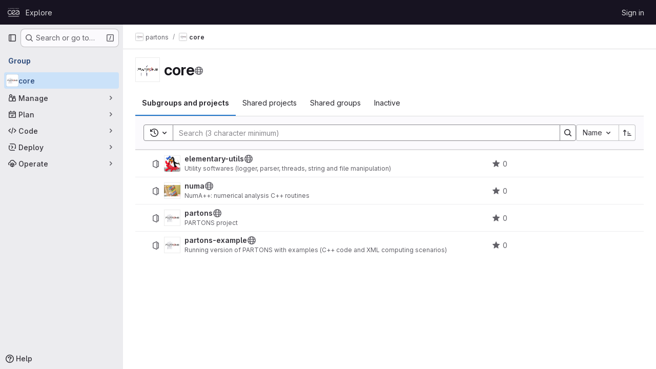

--- FILE ---
content_type: text/html; charset=utf-8
request_url: https://drf-gitlab.cea.fr/partons/core
body_size: 7136
content:



<!DOCTYPE html>
<html class="gl-system ui-neutral with-top-bar with-header " lang="en">
<head prefix="og: http://ogp.me/ns#">
<meta charset="utf-8">
<meta content="IE=edge" http-equiv="X-UA-Compatible">
<meta content="width=device-width, initial-scale=1" name="viewport">
<title>core · GitLab</title>
<script nonce="dHWDb4u5MsnXLtLLb/AuzQ==">
//<![CDATA[
window.gon={};gon.api_version="v4";gon.default_avatar_url="https://drf-gitlab.cea.fr/assets/no_avatar-849f9c04a3a0d0cea2424ae97b27447dc64a7dbfae83c036c45b403392f0e8ba.png";gon.max_file_size=10;gon.asset_host=null;gon.webpack_public_path="/assets/webpack/";gon.relative_url_root="";gon.user_color_mode="gl-system";gon.user_color_scheme="white";gon.markdown_surround_selection=null;gon.markdown_automatic_lists=null;gon.markdown_maintain_indentation=null;gon.math_rendering_limits_enabled=true;gon.recaptcha_api_server_url="https://www.recaptcha.net/recaptcha/api.js";gon.recaptcha_sitekey="";gon.gitlab_url="https://drf-gitlab.cea.fr";gon.promo_url="https://about.gitlab.com";gon.forum_url="https://forum.gitlab.com";gon.docs_url="https://docs.gitlab.com";gon.revision="6f314bbb8e6";gon.feature_category="groups_and_projects";gon.gitlab_logo="/assets/gitlab_logo-2957169c8ef64c58616a1ac3f4fc626e8a35ce4eb3ed31bb0d873712f2a041a0.png";gon.secure=true;gon.sprite_icons="/assets/icons-62cd41f10569bb5050df02409792752f47c042aa91f8d59f11b48b79e724f90d.svg";gon.sprite_file_icons="/assets/file_icons/file_icons-88a95467170997d6a4052c781684c8250847147987090747773c1ee27c513c5f.svg";gon.emoji_sprites_css_path="/assets/emoji_sprites-bd26211944b9d072037ec97cb138f1a52cd03ef185cd38b8d1fcc963245199a1.css";gon.emoji_backend_version=4;gon.gridstack_css_path="/assets/lazy_bundles/gridstack-f42069e5c7b1542688660592b48f2cbd86e26b77030efd195d124dbd8fe64434.css";gon.test_env=false;gon.disable_animations=false;gon.suggested_label_colors={"#cc338b":"Magenta-pink","#dc143c":"Crimson","#c21e56":"Rose red","#cd5b45":"Dark coral","#ed9121":"Carrot orange","#eee600":"Titanium yellow","#009966":"Green-cyan","#8fbc8f":"Dark sea green","#6699cc":"Blue-gray","#e6e6fa":"Lavender","#9400d3":"Dark violet","#330066":"Deep violet","#36454f":"Charcoal grey","#808080":"Gray"};gon.first_day_of_week=1;gon.time_display_relative=true;gon.time_display_format=0;gon.ee=false;gon.jh=false;gon.dot_com=false;gon.uf_error_prefix="UF";gon.pat_prefix="";gon.keyboard_shortcuts_enabled=true;gon.diagramsnet_url="https://embed.diagrams.net";gon.features={"uiForOrganizations":false,"organizationSwitching":false,"findAndReplace":false,"removeMonitorMetrics":true,"workItemViewForIssues":true,"mergeRequestDashboard":true,"newProjectCreationForm":false,"workItemsClientSideBoards":false,"glqlWorkItems":false,"glqlAggregation":false,"glqlTypescript":false,"whatsNewFeaturedCarousel":true,"extensibleReferenceFilters":false,"paneledView":false,"disallowImmediateDeletion":false,"projectStudioEnabled":false};
//]]>
</script>

<script nonce="dHWDb4u5MsnXLtLLb/AuzQ==">
//<![CDATA[
const root = document.documentElement;
if (window.matchMedia('(prefers-color-scheme: dark)').matches) {
  root.classList.add('gl-dark');
}

window.matchMedia('(prefers-color-scheme: dark)').addEventListener('change', (e) => {
  if (e.matches) {
    root.classList.add('gl-dark');
  } else {
    root.classList.remove('gl-dark');
  }
});

//]]>
</script>




<meta content="light dark" name="color-scheme">
<link rel="stylesheet" href="/assets/application-f1c7f7d40d267ee3d4c95390cbf83e875a7abd1154852f7da49e18fd502e786b.css" media="(prefers-color-scheme: light)" />
<link rel="stylesheet" href="/assets/application_dark-0074dc595c1b12bc33700481357a1440676cf9f3bc5f6058746e635581d27f94.css" media="(prefers-color-scheme: dark)" />
<link rel="stylesheet" href="/assets/page_bundles/group-b4f428ea968a5071cd3616e580fb36d23d3eef739af9e4f4184ad6dfe44b6fee.css" /><link rel="stylesheet" href="/assets/page_bundles/commit_description-9e7efe20f0cef17d0606edabfad0418e9eb224aaeaa2dae32c817060fa60abcc.css" /><link rel="stylesheet" href="/assets/page_bundles/work_items-dd1282f317752aae038ad9ba41ea791b97bc5935f9e8a307cb57754a5b80a5e1.css" /><link rel="stylesheet" href="/assets/page_bundles/notes_shared-e9c90e23c973dff1f421a3e73a36e9dcfe6a577b45b06811a3efb6c2b8ac65eb.css" />
<link rel="stylesheet" href="/assets/application_utilities-e3b0c44298fc1c149afbf4c8996fb92427ae41e4649b934ca495991b7852b855.css" media="(prefers-color-scheme: light)" />
<link rel="stylesheet" href="/assets/application_utilities_dark-e3b0c44298fc1c149afbf4c8996fb92427ae41e4649b934ca495991b7852b855.css" media="(prefers-color-scheme: dark)" />
<link rel="stylesheet" href="/assets/tailwind-2f42665f4c04e04bc10493c86cf8d338a9a359169391d8ace37a621e2bb7c555.css" />


<link rel="stylesheet" href="/assets/fonts-deb7ad1d55ca77c0172d8538d53442af63604ff490c74acc2859db295c125bdb.css" />
<link rel="stylesheet" href="/assets/highlight/themes/white-f9894e9bc9414456158c25fb1a2f853ace8855b6a40b2b43001d20fb651b5512.css" media="(prefers-color-scheme: light)" />
<link rel="stylesheet" href="/assets/highlight/themes/dark-67ac54fe266c37b22ddc8f582d52a80540d5747ea91a851778a772440fab2aac.css" media="(prefers-color-scheme: dark)" />

<script src="/assets/webpack/runtime.3e7a301d.bundle.js" defer="defer" nonce="dHWDb4u5MsnXLtLLb/AuzQ=="></script>
<script src="/assets/webpack/main.f0fa8a3e.chunk.js" defer="defer" nonce="dHWDb4u5MsnXLtLLb/AuzQ=="></script>
<script src="/assets/webpack/tracker.4ac2efa2.chunk.js" defer="defer" nonce="dHWDb4u5MsnXLtLLb/AuzQ=="></script>
<script nonce="dHWDb4u5MsnXLtLLb/AuzQ==">
//<![CDATA[
window.snowplowOptions = {"namespace":"gl","hostname":"drf-gitlab.cea.fr:443","postPath":"/-/collect_events","forceSecureTracker":true,"appId":"gitlab_sm"}

gl = window.gl || {};
gl.snowplowStandardContext = {"schema":"iglu:com.gitlab/gitlab_standard/jsonschema/1-1-7","data":{"environment":"self-managed","source":"gitlab-rails","correlation_id":"01KBAZ8ZREAX8JM8EY149992S0","plan":"free","extra":{},"user_id":null,"global_user_id":null,"user_type":null,"is_gitlab_team_member":null,"namespace_id":360,"ultimate_parent_namespace_id":355,"project_id":null,"feature_enabled_by_namespace_ids":null,"realm":"self-managed","instance_id":"a1482971-3f57-4b56-a2d3-1debcf2002f9","unique_instance_id":"78e42d36-586c-5148-be33-60a2b955af4c","host_name":"drf-gitlab.cea.fr","instance_version":"18.4.5","context_generated_at":"2025-11-30T19:09:21.931+01:00"}}
gl.snowplowPseudonymizedPageUrl = "https://drf-gitlab.cea.fr/groups/namespace360/-/shared";
gl.maskedDefaultReferrerUrl = null;
gl.ga4MeasurementId = 'G-ENFH3X7M5Y';
gl.duoEvents = [];
gl.onlySendDuoEvents = true;


//]]>
</script>
<link rel="preload" href="/assets/application_utilities-e3b0c44298fc1c149afbf4c8996fb92427ae41e4649b934ca495991b7852b855.css" as="style" type="text/css" nonce="KDJpNeg7VzoeEt/eVJ1oIQ==">
<link rel="preload" href="/assets/application-f1c7f7d40d267ee3d4c95390cbf83e875a7abd1154852f7da49e18fd502e786b.css" as="style" type="text/css" nonce="KDJpNeg7VzoeEt/eVJ1oIQ==">
<link rel="preload" href="/assets/highlight/themes/white-f9894e9bc9414456158c25fb1a2f853ace8855b6a40b2b43001d20fb651b5512.css" as="style" type="text/css" nonce="KDJpNeg7VzoeEt/eVJ1oIQ==">




<script src="/assets/webpack/commons-pages.groups.new-pages.import.gitlab_projects.new-pages.import.manifest.new-pages.projects.n-44c6c18e.053adf2e.chunk.js" defer="defer" nonce="dHWDb4u5MsnXLtLLb/AuzQ=="></script>
<script src="/assets/webpack/commons-pages.search.show-super_sidebar.a7538ab3.chunk.js" defer="defer" nonce="dHWDb4u5MsnXLtLLb/AuzQ=="></script>
<script src="/assets/webpack/super_sidebar.8b1eaa12.chunk.js" defer="defer" nonce="dHWDb4u5MsnXLtLLb/AuzQ=="></script>
<script src="/assets/webpack/commons-pages.admin.abuse_reports-pages.admin.abuse_reports.show-pages.admin.credentials-pages.admin-4e5bbb50.4bab865f.chunk.js" defer="defer" nonce="dHWDb4u5MsnXLtLLb/AuzQ=="></script>
<script src="/assets/webpack/commons-pages.admin.abuse_reports-pages.admin.abuse_reports.show-pages.admin.groups.index-pages.admi-fe26cd5e.b54f1f5e.chunk.js" defer="defer" nonce="dHWDb4u5MsnXLtLLb/AuzQ=="></script>
<script src="/assets/webpack/commons-pages.admin.groups.index-pages.admin.projects.index-pages.dashboard.groups.index-pages.dashb-1be13807.5baec281.chunk.js" defer="defer" nonce="dHWDb4u5MsnXLtLLb/AuzQ=="></script>
<script src="/assets/webpack/commons-pages.admin.groups.index-pages.admin.projects.index-pages.dashboard.groups.index-pages.dashb-d18d9104.932004bb.chunk.js" defer="defer" nonce="dHWDb4u5MsnXLtLLb/AuzQ=="></script>
<script src="/assets/webpack/commons-pages.admin.projects.index-pages.dashboard.groups.index-pages.dashboard.projects-pages.group-612b7cb0.eb5d6674.chunk.js" defer="defer" nonce="dHWDb4u5MsnXLtLLb/AuzQ=="></script>
<script src="/assets/webpack/commons-pages.admin.groups.index-pages.admin.projects.index-pages.dashboard.groups.index-pages.dashb-dcae5427.dcfab264.chunk.js" defer="defer" nonce="dHWDb4u5MsnXLtLLb/AuzQ=="></script>
<script src="/assets/webpack/commons-pages.admin.groups.index-pages.dashboard.groups.index-pages.groups.show-pages.organizations.-b1abe868.8c1d1107.chunk.js" defer="defer" nonce="dHWDb4u5MsnXLtLLb/AuzQ=="></script>
<script src="/assets/webpack/commons-pages.explore.groups-pages.groups.details-pages.groups.show.5cb36f87.chunk.js" defer="defer" nonce="dHWDb4u5MsnXLtLLb/AuzQ=="></script>
<script src="/assets/webpack/commons-pages.groups.show-pages.projects.home_panel-pages.projects.show.f1e3dbe2.chunk.js" defer="defer" nonce="dHWDb4u5MsnXLtLLb/AuzQ=="></script>
<script src="/assets/webpack/commons-pages.groups.details-pages.groups.show.d4b9b8f7.chunk.js" defer="defer" nonce="dHWDb4u5MsnXLtLLb/AuzQ=="></script>
<script src="/assets/webpack/pages.groups.show.6687524f.chunk.js" defer="defer" nonce="dHWDb4u5MsnXLtLLb/AuzQ=="></script>

<meta content="object" property="og:type">
<meta content="GitLab" property="og:site_name">
<meta content="core · GitLab" property="og:title">
<meta content="GitLab Community Edition" property="og:description">
<meta content="https://drf-gitlab.cea.fr/uploads/-/system/group/avatar/360/logo-partons.png" property="og:image">
<meta content="64" property="og:image:width">
<meta content="64" property="og:image:height">
<meta content="https://drf-gitlab.cea.fr/partons/core" property="og:url">
<meta content="summary" property="twitter:card">
<meta content="core · GitLab" property="twitter:title">
<meta content="GitLab Community Edition" property="twitter:description">
<meta content="https://drf-gitlab.cea.fr/uploads/-/system/group/avatar/360/logo-partons.png" property="twitter:image">

<meta name="csrf-param" content="authenticity_token" />
<meta name="csrf-token" content="-L2WdE4SnVo62UEbgfwergIQ-sU4-4asEuwlix_ZUlaG9Wqzm78ZQSkErfS0RO0OBPCI_PrXmW18rE1kHY7JCQ" />
<meta name="csp-nonce" content="dHWDb4u5MsnXLtLLb/AuzQ==" />
<meta name="action-cable-url" content="/-/cable" />
<link href="/-/manifest.json" rel="manifest">
<link rel="icon" type="image/png" href="/assets/favicon-72a2cad5025aa931d6ea56c3201d1f18e68a8cd39788c7c80d5b2b82aa5143ef.png" id="favicon" data-original-href="/assets/favicon-72a2cad5025aa931d6ea56c3201d1f18e68a8cd39788c7c80d5b2b82aa5143ef.png" />
<link rel="apple-touch-icon" type="image/x-icon" href="/assets/apple-touch-icon-b049d4bc0dd9626f31db825d61880737befc7835982586d015bded10b4435460.png" />
<link href="/search/opensearch.xml" rel="search" title="Search GitLab" type="application/opensearchdescription+xml">
<link rel="alternate" type="application/atom+xml" title="core activity" href="https://drf-gitlab.cea.fr/partons/core.atom" />




<meta content="GitLab Community Edition" name="description">
<meta content="#ececef" name="theme-color">
</head>

<body class="tab-width-8 gl-browser-chrome gl-platform-mac body-fixed-scrollbar" data-group="core" data-group-full-path="partons/core" data-page="groups:show" data-page-type-id="partons/core" data-project-studio-available="false" data-project-studio-enabled="false">
<div id="js-tooltips-container"></div>
<div id="js-drawer-container"></div>

<script nonce="dHWDb4u5MsnXLtLLb/AuzQ==">
//<![CDATA[
gl = window.gl || {};
gl.client = {"isChrome":true,"isMac":true};


//]]>
</script>


<header class="header-logged-out" data-testid="navbar">
<a class="gl-sr-only gl-accessibility" href="#content-body">Skip to content</a>
<div class="container-fluid">
<nav aria-label="Explore GitLab" class="header-logged-out-nav gl-flex gl-gap-3 gl-justify-between">
<div class="gl-flex gl-items-center gl-gap-1">
<span class="gl-sr-only">GitLab</span>
<a title="Homepage" id="logo" class="header-logged-out-logo has-tooltip" aria-label="Homepage" data-track-label="main_navigation" data-track-action="click_gitlab_logo_link" data-track-property="navigation_top" href="/"><img class="brand-header-logo lazy" alt="" data-src="/uploads/-/system/appearance/header_logo/1/cea-portal.png" src="[data-uri]" />
</a></div>
<ul class="gl-list-none gl-p-0 gl-m-0 gl-flex gl-gap-3 gl-items-center gl-grow">
<li class="header-logged-out-nav-item">
<a class="" href="/explore">Explore</a>
</li>
</ul>
<ul class="gl-list-none gl-p-0 gl-m-0 gl-flex gl-gap-3 gl-items-center gl-justify-end">
<li class="header-logged-out-nav-item">
<a href="/users/sign_in?redirect_to_referer=yes">Sign in</a>
</li>
</ul>
</nav>
</div>
</header>

<div class="layout-page page-with-super-sidebar">
<aside class="js-super-sidebar super-sidebar super-sidebar-loading" data-command-palette="{}" data-force-desktop-expanded-sidebar="" data-is-saas="false" data-root-path="/" data-sidebar="{&quot;is_logged_in&quot;:false,&quot;compare_plans_url&quot;:&quot;https://about.gitlab.com/pricing&quot;,&quot;context_switcher_links&quot;:[{&quot;title&quot;:&quot;Explore&quot;,&quot;link&quot;:&quot;/explore&quot;,&quot;icon&quot;:&quot;compass&quot;}],&quot;current_menu_items&quot;:[{&quot;id&quot;:&quot;group_overview&quot;,&quot;title&quot;:&quot;core&quot;,&quot;avatar&quot;:&quot;/uploads/-/system/group/avatar/360/logo-partons.png&quot;,&quot;entity_id&quot;:360,&quot;link&quot;:&quot;/partons/core&quot;,&quot;is_active&quot;:true},{&quot;id&quot;:&quot;manage_menu&quot;,&quot;title&quot;:&quot;Manage&quot;,&quot;icon&quot;:&quot;users&quot;,&quot;avatar_shape&quot;:&quot;rect&quot;,&quot;link&quot;:&quot;/groups/partons/core/-/activity&quot;,&quot;is_active&quot;:false,&quot;items&quot;:[{&quot;id&quot;:&quot;activity&quot;,&quot;title&quot;:&quot;Activity&quot;,&quot;link&quot;:&quot;/groups/partons/core/-/activity&quot;,&quot;is_active&quot;:false},{&quot;id&quot;:&quot;members&quot;,&quot;title&quot;:&quot;Members&quot;,&quot;link&quot;:&quot;/groups/partons/core/-/group_members&quot;,&quot;is_active&quot;:false},{&quot;id&quot;:&quot;labels&quot;,&quot;title&quot;:&quot;Labels&quot;,&quot;link&quot;:&quot;/groups/partons/core/-/labels&quot;,&quot;is_active&quot;:false}],&quot;separated&quot;:false},{&quot;id&quot;:&quot;plan_menu&quot;,&quot;title&quot;:&quot;Plan&quot;,&quot;icon&quot;:&quot;planning&quot;,&quot;avatar_shape&quot;:&quot;rect&quot;,&quot;link&quot;:&quot;/groups/partons/core/-/issues&quot;,&quot;is_active&quot;:false,&quot;items&quot;:[{&quot;id&quot;:&quot;group_issue_list&quot;,&quot;title&quot;:&quot;Issues&quot;,&quot;link&quot;:&quot;/groups/partons/core/-/issues&quot;,&quot;link_classes&quot;:&quot;has-sub-items&quot;,&quot;pill_count_field&quot;:&quot;openIssuesCount&quot;,&quot;pill_count_dynamic&quot;:false,&quot;is_active&quot;:false},{&quot;id&quot;:&quot;issue_boards&quot;,&quot;title&quot;:&quot;Issue board&quot;,&quot;link&quot;:&quot;/groups/partons/core/-/boards&quot;,&quot;is_active&quot;:false},{&quot;id&quot;:&quot;milestones&quot;,&quot;title&quot;:&quot;Milestones&quot;,&quot;link&quot;:&quot;/groups/partons/core/-/milestones&quot;,&quot;is_active&quot;:false}],&quot;separated&quot;:false},{&quot;id&quot;:&quot;code_menu&quot;,&quot;title&quot;:&quot;Code&quot;,&quot;icon&quot;:&quot;code&quot;,&quot;avatar_shape&quot;:&quot;rect&quot;,&quot;link&quot;:&quot;/groups/partons/core/-/merge_requests&quot;,&quot;is_active&quot;:false,&quot;items&quot;:[{&quot;id&quot;:&quot;group_merge_request_list&quot;,&quot;title&quot;:&quot;Merge requests&quot;,&quot;link&quot;:&quot;/groups/partons/core/-/merge_requests&quot;,&quot;pill_count_field&quot;:&quot;openMergeRequestsCount&quot;,&quot;pill_count_dynamic&quot;:false,&quot;is_active&quot;:false}],&quot;separated&quot;:false},{&quot;id&quot;:&quot;deploy_menu&quot;,&quot;title&quot;:&quot;Deploy&quot;,&quot;icon&quot;:&quot;deployments&quot;,&quot;avatar_shape&quot;:&quot;rect&quot;,&quot;link&quot;:&quot;/groups/partons/core/-/packages&quot;,&quot;is_active&quot;:false,&quot;items&quot;:[{&quot;id&quot;:&quot;packages_registry&quot;,&quot;title&quot;:&quot;Package registry&quot;,&quot;link&quot;:&quot;/groups/partons/core/-/packages&quot;,&quot;is_active&quot;:false}],&quot;separated&quot;:false},{&quot;id&quot;:&quot;operations_menu&quot;,&quot;title&quot;:&quot;Operate&quot;,&quot;icon&quot;:&quot;cloud-pod&quot;,&quot;avatar_shape&quot;:&quot;rect&quot;,&quot;link&quot;:&quot;/groups/partons/core/-/terraform_module_registry&quot;,&quot;is_active&quot;:false,&quot;items&quot;:[{&quot;id&quot;:&quot;infrastructure_registry&quot;,&quot;title&quot;:&quot;Terraform modules&quot;,&quot;link&quot;:&quot;/groups/partons/core/-/terraform_module_registry&quot;,&quot;is_active&quot;:false}],&quot;separated&quot;:false}],&quot;current_context_header&quot;:&quot;Group&quot;,&quot;support_path&quot;:&quot;https://about.gitlab.com/get-help/&quot;,&quot;docs_path&quot;:&quot;/help/docs&quot;,&quot;display_whats_new&quot;:false,&quot;show_version_check&quot;:null,&quot;search&quot;:{&quot;search_path&quot;:&quot;/search&quot;,&quot;issues_path&quot;:&quot;/dashboard/issues&quot;,&quot;mr_path&quot;:&quot;/dashboard/merge_requests&quot;,&quot;autocomplete_path&quot;:&quot;/search/autocomplete&quot;,&quot;settings_path&quot;:&quot;/search/settings&quot;,&quot;search_context&quot;:{&quot;group&quot;:{&quot;id&quot;:360,&quot;name&quot;:&quot;core&quot;,&quot;full_name&quot;:&quot;partons / core&quot;},&quot;group_metadata&quot;:{&quot;issues_path&quot;:&quot;/groups/partons/core/-/issues&quot;,&quot;mr_path&quot;:&quot;/groups/partons/core/-/merge_requests&quot;},&quot;scope&quot;:null,&quot;for_snippets&quot;:null}},&quot;panel_type&quot;:&quot;group&quot;,&quot;shortcut_links&quot;:[{&quot;title&quot;:&quot;Snippets&quot;,&quot;href&quot;:&quot;/explore/snippets&quot;,&quot;css_class&quot;:&quot;dashboard-shortcuts-snippets&quot;},{&quot;title&quot;:&quot;Groups&quot;,&quot;href&quot;:&quot;/explore/groups&quot;,&quot;css_class&quot;:&quot;dashboard-shortcuts-groups&quot;},{&quot;title&quot;:&quot;Projects&quot;,&quot;href&quot;:&quot;/explore/projects/starred&quot;,&quot;css_class&quot;:&quot;dashboard-shortcuts-projects&quot;}],&quot;terms&quot;:null}"></aside>


<div class="content-wrapper">
<div class="broadcast-wrapper">



</div>
<div class="alert-wrapper alert-wrapper-top-space gl-flex gl-flex-col gl-gap-3 container-fluid container-limited">



























</div>

<div class="top-bar-fixed container-fluid" data-testid="top-bar">
<div class="top-bar-container gl-flex gl-items-center gl-gap-2">
<div class="gl-grow gl-basis-0 gl-flex gl-items-center gl-justify-start gl-gap-3">
<button class="gl-button btn btn-icon btn-md btn-default btn-default-tertiary js-super-sidebar-toggle-expand super-sidebar-toggle -gl-ml-3" aria-controls="super-sidebar" aria-expanded="false" aria-label="Primary navigation sidebar" type="button"><svg class="s16 gl-icon gl-button-icon " data-testid="sidebar-icon"><use href="/assets/icons-62cd41f10569bb5050df02409792752f47c042aa91f8d59f11b48b79e724f90d.svg#sidebar"></use></svg>

</button>
<script type="application/ld+json">
{"@context":"https://schema.org","@type":"BreadcrumbList","itemListElement":[{"@type":"ListItem","position":1,"name":"partons","item":"https://drf-gitlab.cea.fr/partons"},{"@type":"ListItem","position":2,"name":"core","item":"https://drf-gitlab.cea.fr/partons/core"}]}


</script>
<div data-testid="breadcrumb-links" id="js-vue-page-breadcrumbs-wrapper">
<div data-breadcrumbs-json="[{&quot;text&quot;:&quot;partons&quot;,&quot;href&quot;:&quot;/partons&quot;,&quot;avatarPath&quot;:&quot;/uploads/-/system/group/avatar/355/logo-partons.png&quot;},{&quot;text&quot;:&quot;core&quot;,&quot;href&quot;:&quot;/partons/core&quot;,&quot;avatarPath&quot;:&quot;/uploads/-/system/group/avatar/360/logo-partons.png&quot;}]" id="js-vue-page-breadcrumbs"></div>
<div id="js-injected-page-breadcrumbs"></div>
<div id="js-page-breadcrumbs-extra"></div>
</div>


</div>
</div>
</div>

<div class="container-fluid container-limited ">
<main class="content" id="content-body" itemscope itemtype="https://schema.org/Organization">
<div class="flash-container flash-container-page sticky" data-testid="flash-container">
<div id="js-global-alerts"></div>
</div>








<div class="group-home-panel">
<div class="gl-flex gl-justify-between gl-flex-wrap gl-flex-col sm:gl-flex-row gl-gap-3 gl-my-5">
<div class="home-panel-title-row gl-flex">
<img srcset="/uploads/-/system/group/avatar/360/logo-partons.png?width=48 1x, /uploads/-/system/group/avatar/360/logo-partons.png?width=96 2x" class="gl-avatar gl-avatar-s48 float-none gl-self-start gl-shrink-0 gl-mr-3 !gl-rounded-base" height="48" width="48" loading="lazy" itemprop="logo" alt="core" src="/uploads/-/system/group/avatar/360/logo-partons.png?width=48" />

<h1 class="home-panel-title gl-heading-1 gl-flex gl-items-center gl-flex-wrap gl-gap-3 gl-break-anywhere gl-mb-0" itemprop="name">
core
<span class="visibility-icon gl-text-subtle has-tooltip" data-container="body" title="Public - The group and any public projects can be viewed without any authentication.">
<svg class="s16 icon" data-testid="earth-icon"><use href="/assets/icons-62cd41f10569bb5050df02409792752f47c042aa91f8d59f11b48b79e724f90d.svg#earth"></use></svg>
</span>


</h1>
</div>
</div>
</div>


<div data-can-create-projects="false" data-can-create-subgroups="false" data-current-group-visibility="public" data-empty-projects-illustration="/assets/illustrations/empty-state/empty-projects-md-37ca8dc8abe738fc1b534aa4c8978d500e7f5ee43de607299027a6628aa05c8e.svg" data-empty-subgroup-illustration="/assets/illustrations/empty-state/empty-projects-md-37ca8dc8abe738fc1b534aa4c8978d500e7f5ee43de607299027a6628aa05c8e.svg" data-group-id="360" data-inactive-subgroups-and-projects-endpoint="/groups/partons/core/-/children.json?active=false" data-initial-sort="name_asc" data-new-project-path="/projects/new?namespace_id=360" data-new-subgroup-path="/groups/new?parent_id=360#create-group-pane" data-render-empty-state="true" data-shared-projects-endpoint="/groups/partons/core/-/shared_projects.json" data-show-schema-markup="true" data-subgroups-and-projects-endpoint="/groups/partons/core/-/children.json?active=true" id="js-group-overview-tabs"></div>


</main>
</div>


</div>
</div>


<script nonce="dHWDb4u5MsnXLtLLb/AuzQ==">
//<![CDATA[
if ('loading' in HTMLImageElement.prototype) {
  document.querySelectorAll('img.lazy').forEach(img => {
    img.loading = 'lazy';
    let imgUrl = img.dataset.src;
    // Only adding width + height for avatars for now
    if (imgUrl.indexOf('/avatar/') > -1 && imgUrl.indexOf('?') === -1) {
      const targetWidth = img.getAttribute('width') || img.width;
      imgUrl += `?width=${targetWidth}`;
    }
    img.src = imgUrl;
    img.removeAttribute('data-src');
    img.classList.remove('lazy');
    img.classList.add('js-lazy-loaded');
    img.dataset.testid = 'js-lazy-loaded-content';
  });
}

//]]>
</script>
<script nonce="dHWDb4u5MsnXLtLLb/AuzQ==">
//<![CDATA[
gl = window.gl || {};
gl.experiments = {};


//]]>
</script>

</body>
</html>



--- FILE ---
content_type: text/css; charset=utf-8
request_url: https://drf-gitlab.cea.fr/assets/page_bundles/group-b4f428ea968a5071cd3616e580fb36d23d3eef739af9e4f4184ad6dfe44b6fee.css
body_size: 105
content:
.group-home-panel .home-panel-avatar{flex-basis:48px}.group-home-panel .home-panel-title .icon{vertical-align:1px}@media(min-width: 768px){.group-home-panel .home-panel-description{font-size:16px}}.group-home-panel mark{background-color:var(--orange-100);box-shadow:0 0 0 .125rem var(--orange-100);color:var(--gl-text-color-default);padding:0;position:relative;z-index:-1}


--- FILE ---
content_type: text/javascript; charset=utf-8
request_url: https://drf-gitlab.cea.fr/assets/webpack/commons-pages.explore.groups-pages.groups.details-pages.groups.show.5cb36f87.chunk.js
body_size: 8057
content:
(this.webpackJsonp=this.webpackJsonp||[]).push([["commons-pages.explore.groups-pages.groups.details-pages.groups.show","d50df462"],{"3L9y":function(t,e,r){"use strict";r("eJ0a");var i=r("zIFf"),o=r("9/Bc"),a=r("CbCZ"),s=r("NnjE"),n=r("yN/U"),l=r("Jx7q"),u=r("Mnq8"),p=r("Mp8J"),c=r("3twG"),d=r("3lQS"),g=r("AMrI"),h=r("d85j"),m=r("HqXx"),v={components:{GlIcon:h.a,GlButton:a.a},directives:{GlTooltip:i.a},props:{isGroup:{default:!1,required:!1,type:Boolean},tooltipPlacement:{default:"top",required:!1,type:String},visibilityLevel:{required:!0,type:String}},computed:{visibilityIcon(){return m.p[this.visibilityLevel]},visibilityTooltip(){return this.isGroup?m.b[this.visibilityLevel]:m.f[this.visibilityLevel]}}},f=r("tBpV"),_=Object(f.a)(v,(function(){var t=this._self._c;return t("gl-button",{directives:[{name:"gl-tooltip",rawName:"v-gl-tooltip",value:{title:this.visibilityTooltip,placement:this.tooltipPlacement,boundary:"viewport"},expression:"{ title: visibilityTooltip, placement: tooltipPlacement, boundary: 'viewport' }"}],staticClass:"!gl-min-h-5 !gl-min-w-5 !gl-p-0",attrs:{"aria-label":this.visibilityTooltip,category:"tertiary",size:"small"}},[t("gl-icon",{attrs:{variant:"subtle",name:this.visibilityIcon}})],1)}),[],!1,null,null,null).exports,b=r("qLpH"),y=r("/lV4"),G=r("E/HZ"),j=r("D0aq"),C=r("2TqH"),w=r("nuJP"),O=r("AxB5");const{LEAVE_BTN_TITLE:P,EDIT_BTN_TITLE:I,REMOVE_BTN_TITLE:T,OPTIONS_DROPDOWN_TITLE:x}=G.e;var B={components:{GlDisclosureDropdown:C.a,GlDisclosureDropdownGroup:w.a,GlDisclosureDropdownItem:O.a},directives:{GlTooltip:i.a},props:{parentGroup:{type:Object,required:!1,default:function(){return{}}},group:{type:Object,required:!0},action:{type:String,required:!1,default:""}},computed:{removeButtonHref(){return this.group.editPath+"#js-remove-group-form"},showDangerousActions(){return this.group.canRemove||this.group.canLeave},editItem(){return{text:this.$options.i18n.editBtnTitle,href:this.group.editPath,extraAttrs:{"data-testid":`edit-group-${this.group.id}-btn`}}},leaveItem(){return{text:this.$options.i18n.leaveBtnTitle,variant:"danger",action:this.onLeaveGroup,extraAttrs:{"data-testid":`leave-group-${this.group.id}-btn`}}},removeItem(){return{text:this.$options.i18n.removeBtnTitle,href:this.removeButtonHref,variant:"danger",extraAttrs:{"data-testid":`remove-group-${this.group.id}-btn`}}}},methods:{onLeaveGroup(){j.a.$emit(this.action+"showLeaveGroupModal",this.group,this.parentGroup)}},i18n:{leaveBtnTitle:P,editBtnTitle:I,removeBtnTitle:T,optionsDropdownTitle:x}},L=Object(f.a)(B,(function(){var t=this,e=t._self._c;return e("div",{staticClass:"gl-ml-5 gl-flex gl-justify-end",on:{click:function(t){t.stopPropagation()}}},[e("gl-disclosure-dropdown",{directives:[{name:"gl-tooltip",rawName:"v-gl-tooltip.hover.focus",value:t.$options.i18n.optionsDropdownTitle,expression:"$options.i18n.optionsDropdownTitle",modifiers:{hover:!0,focus:!0}}],attrs:{icon:"ellipsis_v",category:"tertiary","no-caret":"","text-sr-only":"","toggle-text":t.__("More actions"),"data-testid":"groups-projects-more-actions-dropdown","data-qa-group-id":t.group.id}},[t.group.canEdit?e("gl-disclosure-dropdown-item",{attrs:{item:t.editItem}}):t._e(),t._v(" "),t.showDangerousActions?e("gl-disclosure-dropdown-group",{attrs:{bordered:""}},[t.group.canLeave?e("gl-disclosure-dropdown-item",{attrs:{item:t.leaveItem}}):t._e(),t._v(" "),t.group.canRemove?e("gl-disclosure-dropdown-item",{attrs:{item:t.removeItem}}):t._e()],1):t._e()],1)],1)}),[],!1,null,null,null).exports,A=r("Fsq/"),S=r("SNRI"),k={components:{GlIcon:h.a},directives:{GlTooltip:i.a},props:{title:{type:String,required:!1,default:""},cssClass:{type:String,required:!1,default:""},iconName:{type:String,required:!0},tooltipPlacement:{type:String,required:!1,default:"bottom"},value:{type:[Number,String],required:!1,default:""}},computed:{isValuePresent(){return""!==this.value}}},q=Object(f.a)(k,(function(){var t=this,e=t._self._c;return e("span",{directives:[{name:"gl-tooltip",rawName:"v-gl-tooltip"}],class:t.cssClass,attrs:{"data-placement":t.tooltipPlacement,title:t.title,"data-container":"body"}},[e("gl-icon",{attrs:{name:t.iconName}}),t._v(" "),t.isValuePresent?e("span",{staticClass:"stat-value",attrs:{"data-testid":"itemStatValue"}},[t._v(" "+t._s(t.value)+" ")]):t._e()],1)}),[],!1,null,null,null).exports,E={components:{TimeAgoTooltip:A.a,ItemStatsValue:q},props:{item:{type:Object,required:!0}},computed:{isProject(){return this.item.type===G.m.PROJECT},isGroup(){return this.item.type===G.m.GROUP},subgroupCount(){return this.numberToMetricPrefixWithFallback(this.item.subgroupCount)},projectCount(){return this.numberToMetricPrefixWithFallback(this.item.projectCount)},starCount(){return this.numberToMetricPrefixWithFallback(this.item.starCount)}},methods:{displayValue(t){return this.isGroup&&void 0!==t},numberToMetricPrefixWithFallback(t){if(void 0===t)return"0";try{return Object(S.h)(t)}catch(t){return"0"}}}},N=Object(f.a)(E,(function(){var t=this,e=t._self._c;return e("div",{staticClass:"stats gl-text-subtle"},[t.displayValue(t.item.subgroupCount)?e("item-stats-value",{attrs:{tabindex:"0",title:t.__("Subgroups"),value:t.subgroupCount,"css-class":"number-subgroups gl-ml-5","icon-name":"subgroup","data-testid":"subgroup-count"}}):t._e(),t._v(" "),t.displayValue(t.item.projectCount)?e("item-stats-value",{attrs:{tabindex:"0",title:t.__("Projects"),value:t.projectCount,"css-class":"number-projects gl-ml-5","icon-name":"project","data-testid":"project-count"}}):t._e(),t._v(" "),t.displayValue(t.item.memberCount)?e("item-stats-value",{attrs:{tabindex:"0",title:t.__("Direct members"),value:t.item.memberCount,"css-class":"number-users gl-ml-5","data-testid":"member-count","icon-name":"users"}}):t._e(),t._v(" "),t.isProject?e("item-stats-value",{attrs:{tabindex:"0",value:t.starCount,"css-class":"project-stars","data-testid":"star-count","icon-name":"star"}}):t._e(),t._v(" "),t.isProject?e("div",{staticClass:"last-updated gl-text-sm"},[e("time-ago-tooltip",{attrs:{time:t.item.lastActivityAt,"tooltip-placement":"bottom"}})],1):t._e()],1)}),[],!1,null,null,null).exports,V={components:{GlIcon:h.a},props:{itemType:{type:String,required:!0}},computed:{iconClass(){return this.itemType===G.m.GROUP?"subgroup":"project"}}},D=Object(f.a)(V,(function(){var t=this._self._c;return t("span",{staticClass:"item-type-icon gl-inline-block"},[t("gl-icon",{attrs:{name:this.iconClass,variant:"subtle"}})],1)}),[],!1,null,null,null).exports,M={directives:{GlTooltip:i.a,SafeHtml:p.a},components:{GlBadge:o.a,GlButton:a.a,GlLoadingIcon:s.a,GlPopover:n.a,GlLink:l.a,GlAnimatedChevronRightDownIcon:u.a,UserAccessRoleBadge:g.a,ItemTypeIcon:D,ItemActions:L,ItemStats:N,ProjectAvatar:d.a,VisibilityIconButton:_},inject:{currentGroupVisibility:{default:""}},props:{parentGroup:{type:Object,required:!1,default:function(){return{}}},group:{type:Object,required:!0},action:{type:String,required:!1,default:""}},computed:{groupDomId(){return"group-"+this.group.id},itemTestId(){return"groups-list-item-"+this.group.id},rowClass(){return{"is-open":this.group.isOpen,"has-children":this.hasChildren,"has-description":this.group.description,"being-removed":this.group.isBeingRemoved}},hasChildren(){return this.group.hasChildren},isGroup(){return this.group.type===G.m.GROUP},microdata(){return this.group.microdata||{}},showActionsMenu(){return this.isGroup&&(this.group.canEdit||this.group.canRemove||this.group.canLeave)},shouldShowVisibilityWarning(){return this.action===G.b&&m.h[this.group.visibility]>m.h[this.currentGroupVisibility]},toggleAriaLabel(){return this.group.isOpen?this.$options.i18n.collapse:this.$options.i18n.expand}},methods:{onClickRowGroup(t){const e=t.target.classList,r=t.target.parentElement.classList;e.contains("no-expand")||r.contains("no-expand")||(this.hasChildren?j.a.$emit(this.action+"toggleChildren",this.group):Object(c.S)(this.group.relativePath))}},i18n:{expand:Object(y.a)("Expand"),collapse:Object(y.a)("Collapse"),popoverTitle:Object(y.a)("Less restrictive visibility"),popoverBody:Object(y.a)("Project visibility level is less restrictive than the group settings."),learnMore:Object(y.a)("Learn more")},shareProjectsWithGroupsHelpPagePath:Object(b.a)("user/project/members/sharing_projects_groups"),safeHtmlConfig:{ADD_TAGS:["gl-emoji"]}},R=Object(f.a)(M,(function(){var t=this,e=t._self._c;return e("li",{staticClass:"group-row",class:t.rowClass,attrs:{id:t.groupDomId,"data-testid":t.itemTestId,itemprop:t.microdata.itemprop,itemtype:t.microdata.itemtype,itemscope:t.microdata.itemscope},on:{click:function(e){return e.stopPropagation(),t.onClickRowGroup.apply(null,arguments)}}},[e("div",{staticClass:"group-row-contents gl-flex gl-items-center gl-py-3 gl-pr-5",class:{"project-row-contents":!t.isGroup}},[e("div",{staticClass:"folder-toggle-wrap gl-mr-2 gl-flex gl-items-center"},[t.hasChildren?e("gl-button",{staticClass:"btn-icon",attrs:{"aria-label":t.toggleAriaLabel,"aria-expanded":String(t.group.isOpen),category:"tertiary","data-testid":"nested-groups-project-list-item-toggle-button"},on:{click:function(e){return e.stopPropagation(),t.onClickRowGroup.apply(null,arguments)}}},[e("gl-animated-chevron-right-down-icon",{attrs:{"is-on":t.group.isOpen}})],1):e("div",{staticClass:"gl-h-7 gl-w-7"}),t._v(" "),e("item-type-icon",{attrs:{"item-type":t.group.type}})],1),t._v(" "),t.group.isChildrenLoading?e("gl-loading-icon",{staticClass:"gl-mr-3 gl-hidden gl-shrink-0 sm:gl-inline-flex",attrs:{size:"lg"}}):t._e(),t._v(" "),e("a",{staticClass:"gl-mr-3 gl-hidden !gl-no-underline",class:{"sm:gl-flex":!t.group.isChildrenLoading},attrs:{href:t.group.relativePath,"aria-label":t.group.name}},[e("project-avatar",{attrs:{alt:t.group.name,itemprop:t.microdata.imageItemprop,"project-avatar-url":t.group.avatarUrl,"project-id":t.group.id,"project-name":t.group.name}})],1),t._v(" "),e("div",{staticClass:"group-text-container gl-flex gl-flex-auto gl-items-center"},[e("div",{staticClass:"group-text gl-shrink gl-grow"},[e("div",{staticClass:"title namespace-title gl-mr-3 gl-flex gl-flex-wrap gl-items-center gl-gap-3 gl-font-bold"},[e("a",{directives:[{name:"gl-tooltip",rawName:"v-gl-tooltip.bottom",modifiers:{bottom:!0}}],staticClass:"no-expand !gl-text-default gl-break-anywhere",attrs:{"data-testid":"group-name",href:t.group.relativePath,title:t.group.fullName,itemprop:t.microdata.nameItemprop}},[t._v("\n            "+t._s(t.group.name)+"\n          ")]),t._v(" "),e("visibility-icon-button",{attrs:{"is-group":t.isGroup,"visibility-level":t.group.visibility,"data-testid":"group-visibility-icon","tooltip-placement":"bottom"}}),t._v(" "),t.shouldShowVisibilityWarning?[e("gl-button",{ref:"visibilityWarningButton",staticClass:"!gl-bg-transparent !gl-p-1",attrs:{category:"tertiary",icon:"warning","aria-label":t.$options.i18n.popoverTitle},on:{click:function(t){t.stopPropagation()}}}),t._v(" "),e("gl-popover",{attrs:{target:function(){return t.$refs.visibilityWarningButton.$el},title:t.$options.i18n.popoverTitle,triggers:"hover focus"}},[t._v("\n              "+t._s(t.$options.i18n.popoverBody)+"\n              "),e("div",{staticClass:"gl-mt-3"},[e("gl-link",{staticClass:"gl-text-sm",attrs:{href:t.$options.shareProjectsWithGroupsHelpPagePath}},[t._v(t._s(t.$options.i18n.learnMore))])],1)])]:t._e(),t._v(" "),t.group.permission?e("user-access-role-badge",{staticClass:"gl-mr-2"},[t._v("\n            "+t._s(t.group.permission)+"\n          ")]):t._e()],2),t._v(" "),t.group.description?e("div",{staticClass:"description gl-mt-1 gl-text-sm"},[e("span",{directives:[{name:"safe-html",rawName:"v-safe-html:[$options.safeHtmlConfig]",value:t.group.description,expression:"group.description",arg:t.$options.safeHtmlConfig}],attrs:{itemprop:t.microdata.descriptionItemprop,"data-testid":"group-description"}})]):t._e()]),t._v(" "),t.group.isSelfDeletionInProgress?e("div",[e("gl-badge",{attrs:{variant:"warning"}},[t._v(t._s(t.__("Deletion in progress")))])],1):t.group.markedForDeletion?e("div",[e("gl-badge",{attrs:{variant:"warning"}},[t._v(t._s(t.__("Pending deletion")))])],1):t.group.archived?e("div",[e("gl-badge",{attrs:{variant:"info"}},[t._v(t._s(t.__("Archived")))])],1):t._e(),t._v(" "),e("div",{staticClass:"metadata gl-flex gl-shrink-0 gl-grow gl-flex-wrap md:gl-justify-between"},[e("item-stats",{staticClass:"group-stats gl-hidden gl-items-center md:gl-flex",attrs:{item:t.group}}),t._v(" "),t.showActionsMenu?e("item-actions",{attrs:{group:t.group,"parent-group":t.parentGroup,action:t.action}}):t._e()],1)])],1),t._v(" "),t.group.isOpen&&t.hasChildren?e("group-folder",{attrs:{"parent-group":t.group,groups:t.group.children,action:t.action}}):t._e()],1)}),[],!1,null,null,null);e.a=R.exports},"3lQS":function(t,e,r){"use strict";var i=r("HTBS"),o=r("FxFN"),a=r("5c3i"),s={components:{GlAvatar:i.a},props:{projectId:{type:[Number,String],default:0,required:!1,validator:t=>"string"!=typeof t||Object(o.f)(t)},projectName:{type:String,required:!0},projectAvatarUrl:{type:String,required:!1,default:""},size:{type:Number,default:32,required:!1},alt:{type:String,required:!1,default:void 0}},computed:{avatarAlt(){var t;return null!==(t=this.alt)&&void 0!==t?t:this.projectName},entityId(){return Object(o.f)(this.projectId)?Object(o.e)(this.projectId):this.projectId}},AVATAR_SHAPE_OPTION_RECT:a.b},n=r("tBpV"),l=Object(n.a)(s,(function(){return(0,this._self._c)("gl-avatar",{attrs:{shape:this.$options.AVATAR_SHAPE_OPTION_RECT,"entity-id":this.entityId,"entity-name":this.projectName,src:this.projectAvatarUrl,alt:this.avatarAlt,size:this.size,"fallback-on-error":!0,itemprop:"image"}})}),[],!1,null,null,null);e.a=l.exports},AMrI:function(t,e,r){"use strict";var i={name:"UserAccessRoleBadge",components:{GlBadge:r("9/Bc").a}},o=r("tBpV"),a=Object(o.a)(i,(function(){return(0,this._self._c)("gl-badge",{attrs:{variant:"neutral"}},[this._t("default")],2)}),[],!1,null,null,null);e.a=a.exports},Aq4r:function(t,e,r){"use strict";r.d(e,"a",(function(){return u}));var i=r("Q33P"),o=r.n(i),a=(r("3UXl"),r("iyoE"),r("UezY"),r("z6RN"),r("hG7+"),r("NmEs")),s=r("FxFN"),n=r("AxUD");const l=function({type:t}){const e={itemscope:!0,itemtype:"https://schema.org/Thing",itemprop:"owns",imageItemprop:"image",nameItemprop:"name",descriptionItemprop:"description"};switch(t){case n.t:return{...e,itemtype:"https://schema.org/Organization",itemprop:"subOrganization",imageItemprop:"logo"};case n.u:return{...e,itemtype:"https://schema.org/SoftwareSourceCode"};default:return e}};class u{constructor({hideProjects:t=!1,showSchemaMarkup:e=!1}={}){this.state={},this.state.groups=[],this.state.pageInfo={},this.hideProjects=t,this.showSchemaMarkup=e}setGroups(t,e){var r=this;t&&t.length?this.state.groups=t.map((function(t){return r.formatGroupItem(t,e)})):this.state.groups=[]}setGroupChildren(t,e){var r=this;const i=t;i.children=e.map((function(t){return r.formatGroupItem(t)})),i.isOpen=!0,i.isChildrenLoading=!1}getGroups(){return this.state.groups}setPaginationInfo(t={}){let e;if(Object.keys(t).length){const r=Object(a.G)(t);e=Object(a.I)(r)}else e=t;this.state.pageInfo=e}getPaginationInfo(){return this.state.pageInfo}formatGroupItem(t,e){var r=this;const i=t.children||[],a=void 0!==e?e:i.length>0,n=this.hideProjects?t.subgroup_count:t.children_count,u=this.hideProjects?t.has_subgroups:t.children_count>0,p={id:t.id,name:t.name,fullName:t.full_name,description:t.markdown_description,visibility:t.visibility,avatarUrl:t.avatar_url,relativePath:t.relative_path,editPath:t.edit_path,leavePath:t.leave_path,canEdit:t.can_edit,canLeave:t.can_leave,canRemove:t.can_remove,type:t.type,permission:t.permission,children:i.map((function(t){return r.formatGroupItem(t,e)})),isOpen:a,isChildrenLoading:!1,isBeingRemoved:!1,parentId:t.parent_id,childrenCount:n,hasChildren:u,projectCount:t.project_count,subgroupCount:t.subgroup_count,memberCount:t.number_users_with_delimiter,starCount:t.star_count,updatedAt:t.updated_at,markedForDeletion:t.marked_for_deletion,isSelfDeletionInProgress:t.is_self_deletion_in_progress,microdata:this.showSchemaMarkup?l(t):{},lastActivityAt:t.last_activity_at?t.last_activity_at:t.updated_at,archived:t.archived};return o()(t.compliance_management_frameworks)||(p.complianceFramework={id:Object(s.c)("ComplianceManagement::Framework",t.compliance_management_frameworks[0].id),name:t.compliance_management_frameworks[0].name,color:t.compliance_management_frameworks[0].color,description:t.compliance_management_frameworks[0].description}),p}removeGroup(t,e){const r=e;r.children&&r.children.length?r.children=e.children.filter((function(e){return t.id!==e.id})):this.state.groups=this.state.groups.filter((function(e){return t.id!==e.id}))}}},D0aq:function(t,e,r){"use strict";var i=r("7xOh");e.a=Object(i.a)()},"E/HZ":function(t,e,r){"use strict";r.d(e,"n",(function(){return a})),r.d(e,"s",(function(){return s})),r.d(e,"d",(function(){return n})),r.d(e,"b",(function(){return l})),r.d(e,"c",(function(){return u})),r.d(e,"a",(function(){return p})),r.d(e,"e",(function(){return c})),r.d(e,"m",(function(){return d})),r.d(e,"t",(function(){return g})),r.d(e,"k",(function(){return f})),r.d(e,"l",(function(){return _})),r.d(e,"f",(function(){return b})),r.d(e,"q",(function(){return y})),r.d(e,"p",(function(){return G})),r.d(e,"r",(function(){return j})),r.d(e,"o",(function(){return C})),r.d(e,"h",(function(){return w})),r.d(e,"i",(function(){return O})),r.d(e,"g",(function(){return P})),r.d(e,"j",(function(){return I}));var i=r("/lV4"),o=r("EF/t");const a=20,s=3,n="subgroups_and_projects",l="shared",u="shared_groups",p="inactive",c={FAILURE:Object(i.a)("An error occurred. Please try again."),LEAVE_FORBIDDEN:Object(i.i)("GroupsTree|Failed to leave the group. Please make sure you are not the only owner."),LEAVE_BTN_TITLE:Object(i.i)("GroupsTree|Leave group"),EDIT_BTN_TITLE:Object(i.i)("GroupsTree|Edit"),REMOVE_BTN_TITLE:Object(i.i)("GroupsTree|Delete"),OPTIONS_DROPDOWN_TITLE:Object(i.i)("GroupsTree|Options")},d={PROJECT:"project",GROUP:"group"},g={label:o.l,asc:"name_asc",desc:"name_desc"},h={label:o.k,asc:"created_asc",desc:"created_desc"},m={label:o.o,asc:"latest_activity_asc",desc:"latest_activity_desc"},v={label:o.m,asc:"stars_asc",desc:"stars_desc"},f="filter",_=[g,h,m],b="explore",y="filter",G="overview",j=[g,h,m,v],C=[g,h,m],w="name",O="path",P="id",I="visibilityLevel"},Mnq8:function(t,e,r){"use strict";var i={name:"GlAnimatedChevronRightDownIcon",extends:r("Vkrm").a},o=r("tBpV"),a=Object(o.a)(i,(function(){var t=this._self._c;return t("svg",{class:[this.iconStateClass,this.iconVariantClass],attrs:{"aria-label":this.ariaLabel,width:"16",height:"16",viewBox:"0 0 16 16",fill:"none",xmlns:"http://www.w3.org/2000/svg"}},[t("path",{staticClass:"gl-animated-chevron-right-down-arrow",attrs:{d:"M6.75 4.75L10 8L6.75 11.25",stroke:"currentColor","stroke-width":"1.5","stroke-linecap":"round","stroke-linejoin":"round"}})])}),[],!1,null,null,null);e.a=a.exports},QwBj:function(t,e,r){"use strict";r.d(e,"a",(function(){return i})),r.d(e,"f",(function(){return o})),r.d(e,"e",(function(){return a})),r.d(e,"i",(function(){return s})),r.d(e,"b",(function(){return n})),r.d(e,"d",(function(){return l})),r.d(e,"c",(function(){return u})),r.d(e,"g",(function(){return p})),r.d(e,"j",(function(){return c})),r.d(e,"h",(function(){return d})),r.d(e,"k",(function(){return g}));const i=0,o=200,a=204,s=401,n=403,l=404,u=410,p=413,c=422,d=429,g=[o,201,202,203,a,205,206,207,208,226]},Vkrm:function(t,e,r){"use strict";var i=r("q3oM"),o={name:"GlBaseAnimatedIcon",props:{ariaLabel:{type:String,required:!1,default:void 0},variant:{type:String,required:!1,default:"current",validator:function(t){return Object.keys(i.g).includes(t)}},isOn:{type:Boolean,required:!1,default:!1}},computed:{iconStateClass(){return this.isOn?"gl-animated-icon gl-animated-icon-on":"gl-animated-icon gl-animated-icon-off"},iconVariantClass(){return this.variant?i.g[this.variant]:""}}},a=r("tBpV"),s=Object(a.a)(o,(function(){return(0,this._self._c)("svg",{class:[this.iconStateClass,this.iconVariantClass],attrs:{"aria-label":this.ariaLabel,width:"16",height:"16",viewBox:"0 0 16 16",fill:"none",xmlns:"http://www.w3.org/2000/svg"}})}),[],!1,null,null,null);e.a=s.exports},XyB2:function(t,e,r){"use strict";r.d(e,"a",(function(){return o}));r("UezY"),r("z6RN"),r("hG7+");var i=r("2ibD");class o{constructor(t,e){this.endpoint=t,this.initialSort=e}getGroups(t,e,r,o){const a={};return t?a.parent_id=t:(e&&(a.page=e),r&&(a.filter=r),(o||this.initialSort)&&(a.sort=o||this.initialSort)),i.a.get(this.endpoint,{params:a})}leaveGroup(t){return i.a.delete(t)}}},rloC:function(t,e,r){"use strict";var i=r("Oxu3"),o=r("NnjE"),a=r("jlnU"),s=r("QwBj"),n=r("3twG"),l=r("/lV4"),u=r("E/HZ"),p=r("D0aq"),c=r("ygss"),d={i18n:{emptyStateTitle:Object(l.a)("No results found"),emptyStateDescription:Object(l.a)("Edit your search and try again")},components:{PaginationLinks:c.a},props:{groups:{type:Array,required:!0},pageInfo:{type:Object,required:!0},action:{type:String,required:!1,default:""}},methods:{change(t){const e=Object(n.s)("filter"),r=Object(n.s)("sort"),i=Object(n.s)("archived");p.a.$emit(this.action+"fetchPage",{page:t,filterGroupsBy:e,sortBy:r,archived:i})}}},g=r("tBpV"),h={components:{GroupsComponent:Object(g.a)(d,(function(){var t=this._self._c;return t("div",{staticClass:"groups-list-tree-container",attrs:{"data-testid":"nested-groups-projects-list"}},[t("group-folder",{attrs:{groups:this.groups,action:this.action}}),this._v(" "),t("pagination-links",{staticClass:"gl-mt-3 gl-flex gl-justify-center",attrs:{change:this.change,"page-info":this.pageInfo}})],1)}),[],!1,null,null,null).exports,GlModal:i.a,GlLoadingIcon:o.a},props:{action:{type:String,required:!1,default:""},store:{type:Object,required:!0},service:{type:Object,required:!0}},data:()=>({isModalVisible:!1,isLoading:!0,fromSearch:!1,targetGroup:null,targetParentGroup:null}),computed:{primaryProps:()=>({text:Object(l.a)("Leave group"),attributes:{variant:"danger",category:"primary"}}),cancelProps:()=>({text:Object(l.a)("Cancel")}),groupLeaveConfirmationTitle(){return this.targetGroup?Object(l.j)(Object(l.i)('GroupsTree|Are you sure you want to leave "%{fullName}"?'),{fullName:this.targetGroup.fullName}):""},groups(){return this.store.getGroups()},hasGroups(){return this.groups&&this.groups.length>0},pageInfo(){return this.store.getPaginationInfo()},filterGroupsBy:()=>Object(n.s)("filter")||null},created(){p.a.$on(this.action+"fetchPage",this.fetchPage),p.a.$on(this.action+"toggleChildren",this.toggleChildren),p.a.$on(this.action+"showLeaveGroupModal",this.showLeaveGroupModal),p.a.$on(this.action+"fetchFilteredAndSortedGroups",this.fetchFilteredAndSortedGroups)},mounted(){this.fetchAllGroups()},beforeDestroy(){p.a.$off(this.action+"fetchPage",this.fetchPage),p.a.$off(this.action+"toggleChildren",this.toggleChildren),p.a.$off(this.action+"showLeaveGroupModal",this.showLeaveGroupModal),p.a.$off(this.action+"fetchFilteredAndSortedGroups",this.fetchFilteredAndSortedGroups)},methods:{hideModal(){this.isModalVisible=!1},showModal(){this.isModalVisible=!0},fetchGroups({parentId:t,page:e,filterGroupsBy:r,sortBy:i,updatePagination:o}){var s=this;return this.service.getGroups(t,e,r,i).then((function(t){return o&&s.updatePagination(t.headers),t.data})).catch((function(){s.isLoading=!1,window.scrollTo({top:0,behavior:"smooth"}),Object(a.createAlert)({message:u.e.FAILURE})}))},fetchAllGroups(){var t=this;const e=Object(n.s)("page")||null,r=Object(n.s)("sort")||null;return this.isLoading=!0,this.fetchGroups({page:e,filterGroupsBy:this.filterGroupsBy,sortBy:r,updatePagination:!0}).then((function(e){t.isLoading=!1,t.updateGroups(e,Boolean(t.filterGroupsBy))}))},fetchFilteredAndSortedGroups({filterGroupsBy:t,sortBy:e}){var r=this;return this.isLoading=!0,this.fetchGroups({filterGroupsBy:t,sortBy:e,updatePagination:!0}).then((function(e){r.isLoading=!1,r.updateGroups(e,Boolean(t))}))},fetchPage({page:t,filterGroupsBy:e,sortBy:r}){var i=this;return this.isLoading=!0,this.fetchGroups({page:t,filterGroupsBy:e,sortBy:r,updatePagination:!0}).then((function(r){i.isLoading=!1,window.scrollTo({top:0,behavior:"smooth"});const o=Object(n.B)({page:t},window.location.href);window.history.replaceState({page:o},document.title,o),i.updateGroups(r,Boolean(e))}))},toggleChildren(t){var e=this;const r=t;r.isOpen?r.isOpen=!1:0===r.children.length?(r.isChildrenLoading=!0,this.fetchGroups({parentId:r.id}).then((function(t){e.store.setGroupChildren(r,t)})).catch((function(){r.isChildrenLoading=!1}))):r.isOpen=!0},showLeaveGroupModal(t,e){this.targetGroup=t,this.targetParentGroup=e,this.showModal()},leaveGroup(){var t=this;this.targetGroup.isBeingRemoved=!0,this.service.leaveGroup(this.targetGroup.leavePath).then((function(e){window.scrollTo({top:0,behavior:"smooth"}),t.store.removeGroup(t.targetGroup,t.targetParentGroup),t.$toast.show(e.data.notice)})).catch((function(e){let r=u.e.FAILURE;e.status===s.b&&(r=u.e.LEAVE_FORBIDDEN),Object(a.createAlert)({message:r}),t.targetGroup.isBeingRemoved=!1}))},updatePagination(t){this.store.setPaginationInfo(t)},updateGroups(t,e){this.fromSearch=e;const r=this.action!==u.a&&void 0;this.store.setGroups(t,r)}}},m=Object(g.a)(h,(function(){var t=this,e=t._self._c;return e("div",[t.isLoading?e("gl-loading-icon",{staticClass:"loading-animation gl-mt-5",attrs:{label:t.s__("GroupsTree|Loading groups"),size:"lg"}}):[t.hasGroups?e("groups-component",{attrs:{groups:t.groups,"page-info":t.pageInfo,action:t.action}}):t._t("empty-state")],t._v(" "),e("gl-modal",{attrs:{"modal-id":"leave-group-modal",visible:t.isModalVisible,title:t.groupLeaveConfirmationTitle,"action-primary":t.primaryProps,"action-cancel":t.cancelProps},on:{primary:t.leaveGroup,hide:t.hideModal}},[e("p",[t._v(t._s(t.s__("GroupsTree|When you leave this group:")))]),t._v(" "),e("ul",[e("li",[t._v(t._s(t.s__("GroupsTree|You lose access to all projects within this group")))]),t._v(" "),e("li",[t._v("\n        "+t._s(t.s__("GroupsTree|Your assigned issues and merge requests remain, but you cannot view or modify them"))+"\n      ")]),t._v(" "),e("li",[t._v(t._s(t.s__("GroupsTree|You need an invitation to rejoin")))])])])],2)}),[],!1,null,null,null);e.a=m.exports},"t/Wd":function(t,e,r){"use strict";var i=r("d85j"),o=r("/lV4"),a=r("E/HZ"),s={components:{GlIcon:i.a},props:{parentGroup:{type:Object,required:!1,default:function(){return{}}},groups:{type:Array,required:!0},action:{type:String,required:!1,default:""}},computed:{hasMoreChildren(){return this.parentGroup.childrenCount>a.n},moreChildrenStats(){return Object(o.h)("One more item","%d more items",this.parentGroup.childrenCount-this.parentGroup.children.length)}}},n=r("tBpV"),l=Object(n.a)(s,(function(){var t=this,e=t._self._c;return e("ul",{staticClass:"groups-list group-list-tree gl-m-0 gl-flex gl-flex-col"},[t._l(t.groups,(function(r,i){return e("group-item",{key:i,attrs:{group:r,"parent-group":t.parentGroup,action:t.action}})})),t._v(" "),t.hasMoreChildren?e("li",{staticClass:"group-row"},[e("a",{staticClass:"group-row-contents has-more-items gl-py-3",attrs:{href:t.parentGroup.relativePath}},[e("gl-icon",{attrs:{name:"external-link"}}),t._v(" "+t._s(t.moreChildrenStats)+"\n    ")],1)]):t._e()],2)}),[],!1,null,null,null);e.a=l.exports},ygss:function(t,e,r){"use strict";var i={components:{GlPagination:r("CqNk").a},props:{change:{type:Function,required:!0},pageInfo:{type:Object,required:!0}},computed:{glPaginationProps(){const t={...this.$attrs,value:this.pageInfo.page};return this.pageInfo.total?{...t,perPage:this.pageInfo.perPage,totalItems:this.pageInfo.total}:{...t,nextPage:this.pageInfo.nextPage,prevPage:this.pageInfo.previousPage}}}},o=r("tBpV"),a=Object(o.a)(i,(function(){return(0,this._self._c)("gl-pagination",this._b({on:{input:this.change}},"gl-pagination",this.glPaginationProps,!1))}),[],!1,null,null,null);e.a=a.exports}}]);
//# sourceMappingURL=commons-pages.explore.groups-pages.groups.details-pages.groups.show.5cb36f87.chunk.js.map

--- FILE ---
content_type: text/javascript; charset=utf-8
request_url: https://drf-gitlab.cea.fr/assets/webpack/commons-pages.admin.groups.index-pages.admin.projects.index-pages.dashboard.groups.index-pages.dashb-dcae5427.dcfab264.chunk.js
body_size: 16542
content:
(this.webpackJsonp=this.webpackJsonp||[]).push([["commons-pages.admin.groups.index-pages.admin.projects.index-pages.dashboard.groups.index-pages.dashb-dcae5427","36d45c3b"],{"+wZC":function(e,t,i){"use strict";var a=i("8Ei6"),n=i.n(a),s=i("zNqO"),r=i("n64d"),o=i("pTIT"),l=i("EXdk"),u=i("/2q6"),c=i("eOJu"),d=i("Cn4y"),h=i("tslw"),p=i("slyf"),g=i("Ccns");const b=o.U+"active",v=Object(d.c)(Object(c.m)({...h.b,active:Object(d.b)(l.g,!1),buttonId:Object(d.b)(l.r),disabled:Object(d.b)(l.g,!1),lazy:Object(d.b)(l.g,!1),noBody:Object(d.b)(l.g,!1),tag:Object(d.b)(l.r,"div"),title:Object(d.b)(l.r),titleItemClass:Object(d.b)(l.e),titleLinkAttributes:Object(d.b)(l.n),titleLinkClass:Object(d.b)(l.e)}),r.E),f=Object(s.c)({name:r.E,mixins:[h.a,p.a],inject:{getBvTabs:{default:function(){return function(){return{}}}}},props:v,data(){return{localActive:this.active&&!this.disabled}},computed:{bvTabs(){return this.getBvTabs()},_isTab:()=>!0,tabClasses(){const{localActive:e,disabled:t}=this;return[{active:e,disabled:t,"card-body":this.bvTabs.card&&!this.noBody},e?this.bvTabs.activeTabClass:null]},controlledBy(){return this.buttonId||this.safeId("__BV_tab_button__")},computedNoFade(){return!this.bvTabs.fade},computedLazy(){return this.bvTabs.lazy||this.lazy}},watch:{active(e,t){e!==t&&(e?this.activate():this.deactivate()||this.$emit(b,this.localActive))},disabled(e,t){if(e!==t){const{firstTab:t}=this.bvTabs;e&&this.localActive&&t&&(this.localActive=!1,t())}},localActive(e){this.$emit(b,e)}},mounted(){this.registerTab()},updated(){const{updateButton:e}=this.bvTabs;e&&this.hasNormalizedSlot(u.y)&&e(this)},beforeDestroy(){this.unregisterTab()},methods:{registerTab(){const{registerTab:e}=this.bvTabs;e&&e(this)},unregisterTab(){const{unregisterTab:e}=this.bvTabs;e&&e(this)},activate(){const{activateTab:e}=this.bvTabs;return!(!e||this.disabled)&&e(this)},deactivate(){const{deactivateTab:e}=this.bvTabs;return!(!e||!this.localActive)&&e(this)}},render(e){const{localActive:t}=this,i=e(this.tag,{staticClass:"tab-pane",class:this.tabClasses,directives:[{name:"show",value:t}],attrs:{role:"tabpanel",id:this.safeId(),"aria-hidden":t?"false":"true","aria-labelledby":this.controlledBy||null},ref:"panel"},[t||!this.computedLazy?this.normalizeSlot():e()]);return e(g.a,{props:{mode:"out-in",noFade:this.computedNoFade}},[i])}});var m={name:"GlTab",components:{BTab:f},inheritAttrs:!1,props:{titleLinkClass:{type:[String,Array,Object],required:!1,default:""},queryParamValue:{type:String,required:!1,default:null}},computed:{linkClass(){const{titleLinkClass:e}=this;return Array.isArray(e)?[...e,"gl-tab-nav-item"]:n()(e)?{...e,"gl-tab-nav-item":!0}:(e+" gl-tab-nav-item").trim()}}},y=i("tBpV"),T=Object(y.a)(m,(function(){var e=this;return(0,e._self._c)("b-tab",e._g(e._b({attrs:{"title-link-class":e.linkClass,"query-param-value":e.queryParamValue},scopedSlots:e._u([e._l(Object.keys(e.$slots),(function(t){return{key:t,fn:function(){return[e._t(t)]},proxy:!0}}))],null,!0)},"b-tab",e.$attrs,!1),e.$listeners))}),[],!1,null,null,null);t.a=T.exports},"/mxG":function(e,t,i){"use strict";i.d(t,"a",(function(){return n.a}));var a=i("l85A"),n=i("wkJj"),s={name:"ResourceListsEmptyState",components:{GlEmptyState:a.a,EmptyResult:n.b},props:{search:{type:String,required:!1,default:""},searchMinimumLength:{type:Number,required:!1,default:0},type:{type:String,required:!1,default:n.a.search,validator:function(e){return Object.values(n.a).includes(e)}},title:{type:String,required:!0},description:{type:String,required:!1,default:null},svgPath:{type:String,required:!0}},computed:{hasSearch(){return Boolean(this.search)}}},r=i("tBpV"),o=Object(r.a)(s,(function(){var e=this,t=e._self._c;return e.hasSearch?t("empty-result",{attrs:{search:e.search,"search-minimum-length":e.searchMinimumLength,type:e.type}}):t("gl-empty-state",{attrs:{"content-class":"gl-max-w-75",title:e.title,description:e.description,"svg-path":e.svgPath},scopedSlots:e._u([{key:"description",fn:function(){return[e._t("description")]},proxy:!0},{key:"actions",fn:function(){return[e._t("actions")]},proxy:!0}],null,!0)})}),[],!1,null,null,null);t.b=o.exports},"35gi":function(e,t,i){"use strict";i("3UXl"),i("iyoE"),i("UezY"),i("z6RN"),i("hG7+"),i("B++/"),i("47t/");var a=i("l9Jy"),n=i.n(a),s=i("VNnR"),r=i.n(s),o=i("yxLa"),l=i("mpVB"),u=i("47Nv"),c=i("6IH5");const d=[{value:"=",description:"is",default:!0},{value:"!=",description:"is not"}];var h={name:"GlFilteredSearchToken",__v_skip:!0,components:{GlToken:o.a,GlFilteredSearchTokenSegment:u.a},inheritAttrs:!1,props:{availableTokens:{type:Array,required:!1,default:function(){return[]}},config:{type:Object,required:!1,default:function(){return{}}},active:{type:Boolean,required:!1,default:!1},multiSelectValues:{type:Array,required:!1,default:function(){return[]}},value:{type:Object,required:!1,default:function(){return{operator:"",data:""}}},showFriendlyText:{type:Boolean,required:!1,default:!1},cursorPosition:{type:String,required:!1,default:"end",validator:function(e){return["start","end"].includes(e)}},viewOnly:{type:Boolean,required:!1,default:!1},dataSegmentInputAttributes:{type:Object,required:!1,default:function(){return{}}}},data(){return{activeSegment:null,tokenValue:n()(this.value),intendedCursorPosition:this.cursorPosition}},computed:{operators(){return this.config.operators||d},tokenEmpty(){var e;return 0===(null===(e=this.tokenValue.data)||void 0===e?void 0:e.length)},hasDataOrDataSegmentIsCurrentlyActive(){return!this.tokenEmpty||this.isSegmentActive("DATA")},availableTokensWithSelf(){var e=this;return[this.config,...this.availableTokens.filter((function(t){return t!==e.config}))].map(c.n)},operatorDescription(){var e=this;const t=this.operators.find((function(t){return t.value===e.tokenValue.operator}));return this.showFriendlyText?null==t?void 0:t.description:null==t?void 0:t.value},eventListeners(){return this.viewOnly?{}:{mousedown:this.stopMousedownOnCloseButton,close:this.destroyByClose}}},segments:{SEGMENT_TITLE:"TYPE",SEGMENT_DATA:"DATA",SEGMENT_OPERATOR:"OPERATOR"},watch:{tokenValue:{deep:!0,handler(e){this.$emit("input",e)}},value:{handler(e,t){r()(null==e?void 0:e.data,null==t?void 0:t.data)&&(null==e?void 0:e.operator)===(null==t?void 0:t.operator)||(this.tokenValue=n()(e))}},active:{immediate:!0,handler(e){e?(this.intendedCursorPosition=this.cursorPosition,this.activeSegment||this.activateSegment(this.tokenEmpty?"OPERATOR":"DATA")):(this.activeSegment=null,this.config.multiSelect&&this.$emit("input",{...this.tokenValue,data:this.multiSelectValues||""}),this.tokenEmpty&&0===this.multiSelectValues.length&&this.$emit("destroy"))}}},created(){if(!("operator"in this.tokenValue))if(1===this.operators.length){const e=this.operators[0].value;this.$emit("input",{...this.tokenValue,operator:e}),this.activeSegment="DATA"}else this.$emit("input",{...this.tokenValue,operator:""})},methods:{activateSegment(e){this.viewOnly||(this.activeSegment=e,this.active||this.$emit("activate"))},getAdditionalSegmentClasses(e){return this.viewOnly?"gl-cursor-text":{"gl-cursor-pointer":!this.isSegmentActive(e)}},isSegmentActive(e){return this.active&&this.activeSegment===e},replaceWithTermIfEmpty(){""===this.tokenValue.operator&&this.tokenEmpty&&this.$emit("replace",Object(c.d)(this.config.title))},replaceToken(e){var t=this;const i=this.availableTokens.find((function({type:t}){return t===e}));if(i!==this.config){if(i){const e=this.config.dataType&&this.config.dataType===i.dataType;this.$emit("replace",{type:i.type,value:e?this.tokenValue:{data:""}})}}else this.$nextTick((function(){t.$emit("deactivate")}))},handleOperatorKeydown(e,{inputValue:t,suggestedValue:i,applySuggestion:a}){const{key:n}=e;if(" "===n||"Spacebar"===n)return void a(i);const s=`${t}${n}`;1!==n.length||this.operators.find((function({value:e}){return e.startsWith(s)}))||(this.tokenEmpty?a(i):e.preventDefault())},activateDataSegment(){this.config.multiSelect&&this.$emit("input",{...this.tokenValue,data:""}),this.activateSegment(this.$options.segments.SEGMENT_DATA)},activatePreviousOperatorSegment(){this.activateSegment(this.$options.segments.SEGMENT_OPERATOR),this.intendedCursorPosition="end"},activatePreviousTitleSegment(){this.activateSegment(this.$options.segments.SEGMENT_TITLE),this.intendedCursorPosition="end"},activateNextDataSegment(){this.activateDataSegment(),this.intendedCursorPosition="start"},activateNextOperatorSegment(){this.activateSegment(this.$options.segments.SEGMENT_OPERATOR),this.intendedCursorPosition="start"},handleComplete(e){this.$emit("complete",e)},stopMousedownOnCloseButton(e){e.target.closest(c.c)&&Object(l.k)(e)},destroyByClose(){this.$emit("destroy")}}},p=i("tBpV"),g=Object(p.a)(h,(function(){var e=this,t=e._self._c;return t("div",{staticClass:"gl-filtered-search-token",class:{"gl-filtered-search-token-active":e.active,"gl-filtered-search-token-hover":!e.viewOnly,"gl-cursor-default":e.viewOnly},attrs:{"data-testid":"filtered-search-token"}},[t("gl-filtered-search-token-segment",{key:"title-segment",attrs:{value:e.config.title,active:e.isSegmentActive(e.$options.segments.SEGMENT_TITLE),"cursor-position":e.intendedCursorPosition,options:e.availableTokensWithSelf,"view-only":e.viewOnly},on:{activate:function(t){return e.activateSegment(e.$options.segments.SEGMENT_TITLE)},deactivate:function(t){return e.$emit("deactivate")},complete:e.replaceToken,backspace:function(t){return e.$emit("destroy")},submit:function(t){return e.$emit("submit")},previous:function(t){return e.$emit("previous")},next:e.activateNextOperatorSegment},scopedSlots:e._u([{key:"view",fn:function({inputValue:i}){return[t("gl-token",{staticClass:"gl-filtered-search-token-type",class:e.getAdditionalSegmentClasses(e.$options.segments.SEGMENT_TITLE),attrs:{"view-only":""}},[e._v("\n        "+e._s(i)+"\n      ")])]}}])}),e._v(" "),t("gl-filtered-search-token-segment",{key:"operator-segment",attrs:{active:e.isSegmentActive(e.$options.segments.SEGMENT_OPERATOR),"cursor-position":e.intendedCursorPosition,options:e.operators,"option-text-field":"value","custom-input-keydown-handler":e.handleOperatorKeydown,"view-only":e.viewOnly},on:{activate:function(t){return e.activateSegment(e.$options.segments.SEGMENT_OPERATOR)},backspace:e.replaceWithTermIfEmpty,complete:function(t){return e.activateSegment(e.$options.segments.SEGMENT_DATA)},deactivate:function(t){return e.$emit("deactivate")},previous:e.activatePreviousTitleSegment,next:e.activateNextDataSegment},scopedSlots:e._u([{key:"view",fn:function(){return[t("gl-token",{staticClass:"gl-filtered-search-token-operator",class:e.getAdditionalSegmentClasses(e.$options.segments.SEGMENT_OPERATOR),attrs:{variant:"search-value","view-only":""}},[e._v("\n        "+e._s(e.operatorDescription)+"\n      ")])]},proxy:!0},{key:"option",fn:function({option:i}){return[t("div",{staticClass:"gl-flex"},[e._v("\n        "+e._s(e.showFriendlyText?i.description:i.value)+"\n        "),i.description?t("span",{staticClass:"gl-filtered-search-token-operator-description"},[e._v("\n          "+e._s(e.showFriendlyText?i.value:i.description)+"\n        ")]):e._e()])]}}]),model:{value:e.tokenValue.operator,callback:function(t){e.$set(e.tokenValue,"operator",t)},expression:"tokenValue.operator"}}),e._v(" "),e.hasDataOrDataSegmentIsCurrentlyActive?t("gl-filtered-search-token-segment",{key:"data-segment",attrs:{active:e.isSegmentActive(e.$options.segments.SEGMENT_DATA),"cursor-position":e.intendedCursorPosition,"multi-select":e.config.multiSelect,options:e.config.options,"view-only":e.viewOnly,"search-input-attributes":e.dataSegmentInputAttributes},on:{activate:e.activateDataSegment,backspace:function(t){return e.activateSegment(e.$options.segments.SEGMENT_OPERATOR)},complete:e.handleComplete,select:function(t){return e.$emit("select",t)},submit:function(t){return e.$emit("submit")},deactivate:function(t){return e.$emit("deactivate")},split:function(t){return e.$emit("split",t)},previous:e.activatePreviousOperatorSegment,next:function(t){return e.$emit("next")}},scopedSlots:e._u([{key:"before-input",fn:function(t){return[e._t("before-data-segment-input",null,null,t)]}},{key:"suggestions",fn:function(){return[e._t("suggestions")]},proxy:!0},{key:"view",fn:function({inputValue:i}){return[e._t("view-token",(function(){return[t("gl-token",e._g({staticClass:"gl-filtered-search-token-data",class:e.getAdditionalSegmentClasses(e.$options.segments.SEGMENT_DATA),attrs:{variant:"search-value","view-only":e.viewOnly}},e.eventListeners),[t("span",{staticClass:"gl-filtered-search-token-data-content"},[e._t("view",(function(){return[e._v(e._s(i))]}),null,{inputValue:i})],2)])]}),null,{inputValue:i,listeners:e.eventListeners,cssClasses:{"gl-filtered-search-token-data":!0,...e.getAdditionalSegmentClasses(e.$options.segments.SEGMENT_DATA)}})]}}],null,!0),model:{value:e.tokenValue.data,callback:function(t){e.$set(e.tokenValue,"data",t)},expression:"tokenValue.data"}}):e._e()],1)}),[],!1,null,null,null);t.a=g.exports},"8RpP":function(e,t,i){var a=i("rhmX"),n=i("TZTK");e.exports=function(e){return n(a(e).toLowerCase())}},"9WdR":function(e,t,i){"use strict";i.d(t,"b",(function(){return a})),i.d(t,"c",(function(){return n})),i.d(t,"a",(function(){return s})),i.d(t,"d",(function(){return r}));const a="group",n="project",s="NestedGroupsProjectsList",r=20},"9Yx2":function(e,t,i){var a=i("8RpP"),n=i("DbBu")((function(e,t,i){return t=t.toLowerCase(),e+(i?a(t):t)}));e.exports=n},CqNk:function(e,t,i){"use strict";i("UezY"),i("z6RN"),i("hG7+"),i("v2fZ"),i("3UXl"),i("iyoE");var a=i("Tmea"),n=i.n(a),s=i("KFC0"),r=i.n(s),o=i("j5yP"),l=i.n(o),u=i("LB5R"),c=i("q3oM"),d=i("4qOP"),h=i("d85j"),p=i("Jx7q");var g={name:"Pagination",components:{GlLink:p.a,GlIcon:h.a},model:{prop:"value",event:"input"},props:{value:{type:Number,required:!1,default:1,validator:function(e){return e>0}},perPage:{type:Number,required:!1,default:20,validator:function(e){return e>0}},totalItems:{type:Number,required:!1,default:0},limits:{type:Object,required:!1,default:function(){return{xs:0,sm:3,md:9,default:9}},validator:function(e){return 0===Object.keys(u.b).filter((function(t){return!e[t]})).length||e.default}},linkGen:{type:Function,required:!1,default:null},prevPage:{type:Number,required:!1,default:null},prevText:{type:String,required:!1,default:Object(d.b)("GlPagination.prevText","Previous")},nextPage:{type:Number,required:!1,default:null},nextText:{type:String,required:!1,default:Object(d.b)("GlPagination.nextText","Next")},ellipsisText:{type:String,required:!1,default:"…"},labelNav:{type:String,required:!1,default:Object(d.b)("GlPagination.nav","Pagination")},labelFirstPage:{type:String,required:!1,default:Object(d.b)("GlPagination.labelFirstPage","Go to first page")},labelPrevPage:{type:String,required:!1,default:Object(d.b)("GlPagination.labelPrevPage","Go to previous page")},labelNextPage:{type:String,required:!1,default:Object(d.b)("GlPagination.labelNextPage","Go to next page")},labelLastPage:{type:String,required:!1,default:Object(d.b)("GlPagination.labelLastPage","Go to last page")},labelPage:{type:[Function,String],required:!1,default:Object(d.b)("GlPagination.labelPage","Go to page %{page}")},align:{type:String,required:!1,default:c.f.left,validator:function(e){return Object.keys(c.f).includes(e)}},disabled:{type:Boolean,required:!1,default:!1}},data:()=>({breakpoint:u.a.getBreakpointSize(),minTotalPagesToCollapse:4}),computed:{isVisible(){return this.totalPages>1||this.isCompactPagination},isLinkBased(){return r()(this.linkGen)},paginationLimit(){return void 0!==this.limits[this.breakpoint]?this.limits[this.breakpoint]:this.limits.default},maxAdjacentPages(){return Math.max(Math.ceil((this.paginationLimit-1)/2),0)},totalPages(){return Math.ceil(this.totalItems/this.perPage)},isFillAlign(){return this.align===c.f.fill},wrapperClasses(){const e=[];return this.align===c.f.center&&e.push("gl-justify-center"),this.align===c.f.right&&e.push("gl-justify-end"),this.isFillAlign&&e.push("gl-text-center"),e},shouldCollapseLeftSide(){const e=this.value-this.maxAdjacentPages;return e>=this.maxAdjacentPages&&e>3&&this.totalPages>this.minTotalPagesToCollapse},shouldCollapseRightSide(){return this.totalPages-2-this.value>this.maxAdjacentPages&&this.totalPages>this.minTotalPagesToCollapse},visibleItems(){var e=this;let t=[];if(!this.isCompactPagination){let n=this.shouldCollapseLeftSide?this.value-this.maxAdjacentPages:1;n=Math.min(n,this.totalPages-1);let s=this.shouldCollapseRightSide?this.value+this.maxAdjacentPages:this.totalPages;s=Math.max(s,2),t=(i=n,a=s,l()(i,a+1,1)).map((function(t){return e.getPageItem(t)})),this.shouldCollapseLeftSide&&t.splice(0,0,this.getPageItem(1,this.labelFirstPage),this.getEllipsisItem("left")),this.shouldCollapseRightSide&&t.push(this.getEllipsisItem("right"),this.getPageItem(this.totalPages,this.labelLastPage))}var i,a;return t},isCompactPagination(){return Boolean(!this.totalItems&&(this.prevPage||this.nextPage))},prevPageIsDisabled(){return this.pageIsDisabled(this.value-1)},nextPageIsDisabled(){return this.pageIsDisabled(this.value+1)},prevPageAriaLabel(){return!this.prevPageIsDisabled&&(this.labelPrevPage||this.labelForPage(this.value-1))},nextPageAriaLabel(){return!this.nextPageIsDisabled&&(this.labelNextPage||this.labelForPage(this.value+1))},prevPageHref(){return!this.prevPageIsDisabled&&(this.isLinkBased?this.linkGen(this.value-1):"#")},nextPageHref(){return!this.nextPageIsDisabled&&(this.isLinkBased?this.linkGen(this.value+1):"#")}},created(){window.addEventListener("resize",n()(this.setBreakpoint,c.O))},beforeDestroy(){window.removeEventListener("resize",n()(this.setBreakpoint,c.O))},methods:{labelForPage(e){return r()(this.labelPage)?this.labelPage(e):Object(d.a)(this.labelPage,{page:e})},setBreakpoint(){this.breakpoint=u.a.getBreakpointSize()},pageIsDisabled(e){return this.disabled||e<1||this.isCompactPagination&&e>this.value&&!this.nextPage||!this.isCompactPagination&&e>this.totalPages},getPageItem(e,t=null){var i=this;const a={"aria-label":t||this.labelForPage(e),href:"#",class:[]},n=e===this.value,s=this.pageIsDisabled(e),r={...a},o={};return n&&(r.class.push("active"),r["aria-current"]="page"),this.isLinkBased&&(r.href=this.linkGen(e)),o.click=function(t){return i.handleClick(t,e)},{content:e,component:s?"span":p.a,disabled:s,key:"page_"+e,slot:"page-number",slotData:{page:e,active:n,disabled:s},attrs:r,listeners:o}},getEllipsisItem(e){return{content:this.ellipsisText,key:"ellipsis_"+e,slot:"ellipsis-"+e,component:"span",disabled:!0,slotData:{},listeners:{}}},handleClick(e,t){this.isLinkBased||(e.preventDefault(),this.$emit("input",t))},handlePrevious(e,t){this.handleClick(e,t),this.$emit("previous")},handleNext(e,t){this.handleClick(e,t),this.$emit("next")}}},b=i("tBpV"),v=Object(b.a)(g,(function(){var e=this,t=e._self._c;return e.isVisible?t("nav",{staticClass:"gl-pagination",attrs:{"aria-label":e.labelNav}},[t("ul",{class:e.wrapperClasses},[t("li",{class:{disabled:e.prevPageIsDisabled,"gl-flex-auto":e.isFillAlign},attrs:{"aria-disabled":e.prevPageIsDisabled,"aria-hidden":e.prevPageIsDisabled,"data-testid":"gl-pagination-li"}},[t(e.prevPageIsDisabled?"span":"a",{tag:"component",staticClass:"gl-pagination-item",attrs:{"data-testid":"gl-pagination-prev","aria-label":e.prevPageAriaLabel,href:e.prevPageHref},on:{click:function(t){!e.prevPageIsDisabled&&e.handlePrevious(t,e.value-1)}}},[e._t("previous",(function(){return[t("gl-icon",{attrs:{name:"chevron-left"}}),e._v(" "),t("span",{staticClass:"gl-hidden @sm:gl-block"},[e._v(e._s(e.prevText))])]}),null,{page:e.value-1,disabled:e.prevPageIsDisabled})],2)],1),e._v(" "),e._l(e.visibleItems,(function(i){return t("li",{key:i.key,class:{disabled:i.disabled,"gl-flex-auto":e.isFillAlign},attrs:{"data-testid":"gl-pagination-li"}},[t(i.component,e._g(e._b({tag:"component",staticClass:"gl-pagination-item",attrs:{"data-testid":"gl-pagination-item",size:"md","aria-disabled":i.disabled}},"component",i.attrs,!1),i.listeners),[e._t(i.slot,(function(){return[e._v(e._s(i.content))]}),null,i.slotData)],2)],1)})),e._v(" "),t("li",{class:{disabled:e.nextPageIsDisabled,"gl-flex-auto":e.isFillAlign},attrs:{"aria-disabled":e.nextPageIsDisabled,"aria-hidden":e.nextPageIsDisabled,"data-testid":"gl-pagination-li"}},[t(e.nextPageIsDisabled?"span":"a",{tag:"component",staticClass:"gl-pagination-item",attrs:{"data-testid":"gl-pagination-next","aria-label":e.nextPageAriaLabel,href:e.nextPageHref},on:{click:function(t){!e.nextPageIsDisabled&&e.handleNext(t,e.value+1)}}},[e._t("next",(function(){return[t("span",{staticClass:"gl-hidden @sm:gl-block"},[e._v(e._s(e.nextText))]),e._v(" "),t("gl-icon",{attrs:{name:"chevron-right"}})]}),null,{page:e.value+1,disabled:e.nextPageIsDisabled})],2)],1)],2)]):e._e()}),[],!1,null,null,null);t.a=v.exports},"D9S+":function(e,t,i){"use strict";var a=i("gAdM"),n=i.n(a),s=i("Tmea"),r=i.n(s),o=(i("B++/"),i("z6RN"),i("47t/"),i("3UXl"),i("iyoE"),i("UezY"),i("hG7+"),i("ZzK0"),i("BzOf"),i("v2fZ"),i("35gi")),l=i("spe0"),u=i("pDO9"),c=i("F2z7"),d=i("mSGG"),h=i("NnjE"),p=i("0AwG"),g=i("W4cT"),b=i("RXYC"),v={components:{GlFilteredSearchToken:o.a,GlFilteredSearchSuggestion:l.a,GlDropdownDivider:u.a,GlDropdownSectionHeader:c.a,GlDropdownText:d.a,GlLoadingIcon:h.a},props:{config:{type:Object,required:!0},value:{type:Object,required:!0},active:{type:Boolean,required:!0},suggestionsLoading:{type:Boolean,required:!1,default:!1},suggestions:{type:Array,required:!1,default:function(){return[]}},getActiveTokenValue:{type:Function,required:!1,default:function(e,t){return e.find((function({value:e}){return e===t}))}},defaultSuggestions:{type:Array,required:!1,default:function(){return[]}},preloadedSuggestions:{type:Array,required:!1,default:function(){return[]}},valueIdentifier:{type:Function,required:!1,default:function(e){return e.id}},searchBy:{type:String,required:!1,default:void 0},appliedTokens:{type:Array,required:!1,default:function(){return[]}}},data(){var e;return{hasFetched:!1,searchKey:"",selectedTokens:[],recentSuggestions:this.config.recentSuggestionsStorageKey&&null!==(e=Object(b.c)(this.config.recentSuggestionsStorageKey,this.appliedTokens,this.valueIdentifier))&&void 0!==e?e:[]}},computed:{isRecentSuggestionsEnabled(){return Boolean(this.config.recentSuggestionsStorageKey)},suggestionsEnabled(){return!this.config.suggestionsDisabled},recentTokenIds(){return this.recentSuggestions.map(this.valueIdentifier)},preloadedTokenIds(){return this.preloadedSuggestions.map(this.valueIdentifier)},activeTokenValue(){const e=this.multiSelectEnabled&&Array.isArray(this.value.data)?n()(this.value.data):this.value.data;return this.getActiveTokenValue(this.suggestions,e)},availableDefaultSuggestions(){return[g.v,g.w].includes(this.value.operator)?this.defaultSuggestions.filter((function(e){return!g.e.includes(e.value)})):this.defaultSuggestions},availableSuggestions(){var e=this;const t=this.searchKey?this.suggestions:this.suggestions.filter((function(t){return!e.recentTokenIds.includes(e.valueIdentifier(t))&&!e.preloadedTokenIds.includes(e.valueIdentifier(t))}));return this.applyMaxSuggestions(t)},showDefaultSuggestions(){return this.availableDefaultSuggestions.length>0&&!this.searchKey},showNoMatchesText(){return this.searchKey&&!this.availableSuggestions.length},showRecentSuggestions(){return this.isRecentSuggestionsEnabled&&this.recentSuggestions.length>0&&!this.searchKey},showPreloadedSuggestions(){return this.preloadedSuggestions.length>0&&!this.searchKey},showAvailableSuggestions(){return this.availableSuggestions.length>0},searchTerm(){return this.searchBy&&this.activeTokenValue?this.activeTokenValue[this.searchBy]:void 0},multiSelectEnabled(){return this.config.multiSelect&&g.r.includes(this.value.operator)},validatedConfig(){return this.config.multiSelect&&!this.multiSelectEnabled?{...this.config,multiSelect:!1}:this.config}},watch:{active:{immediate:!0,handler(e){var t=this;if(!e&&!this.suggestions.length){[this.value.data].flat().forEach((function(e){const i=t.searchTerm?t.searchTerm:e;t.$emit("fetch-suggestions",i)}))}}},suggestionsLoading:{handler(e){e&&(this.hasFetched=!0)}},value:{deep:!0,immediate:!0,handler(e){const{data:t}=e;this.multiSelectEnabled&&t&&(Array.isArray(t)?this.selectedTokens=t:this.active||this.selectedTokens.includes(t)||(this.selectedTokens=this.selectedTokens.concat(t)))}}},methods:{handleInput:r()((function({data:e,operator:t}){if(!Array.isArray(e)&&(e||t)&&(this.searchKey=e,!this.activeTokenValue)){let t=this.searchTerm?this.searchTerm:e;t.startsWith('"')&&t.endsWith('"')?t=Object(p.B)(t):t.startsWith('"')&&(t=t.slice(1,t.length)),this.$emit("fetch-suggestions",t)}}),g.a),handleTokenValueSelected(e){if(this.multiSelectEnabled){const t=this.selectedTokens.indexOf(e);t>-1?this.selectedTokens.splice(t,1):this.selectedTokens.push(e),this.$emit("input",{...this.value,data:""})}const t=this.getActiveTokenValue(this.suggestions,e);this.isRecentSuggestionsEnabled&&t&&!this.preloadedTokenIds.includes(this.valueIdentifier(t))&&Object(b.f)(this.config.recentSuggestionsStorageKey,t)},applyMaxSuggestions(e){const{maxSuggestions:t}=this.config;return!t||t<=0?e:e.slice(0,t)}}},f=i("tBpV"),m=Object(f.a)(v,(function(){var e=this,t=e._self._c;return t("gl-filtered-search-token",e._g(e._b({attrs:{config:e.validatedConfig,value:e.value,active:e.active,"multi-select-values":e.selectedTokens},on:{input:e.handleInput,select:e.handleTokenValueSelected},scopedSlots:e._u([{key:"view-token",fn:function(t){return[e._t("view-token",null,{viewTokenProps:{...t,activeTokenValue:e.activeTokenValue,selectedTokens:e.selectedTokens}})]}},{key:"view",fn:function(t){return[e._t("view",null,{viewTokenProps:{...t,activeTokenValue:e.activeTokenValue,selectedTokens:e.selectedTokens}})]}},e.suggestionsEnabled?{key:"suggestions",fn:function(){return[e.showDefaultSuggestions?[e._l(e.availableDefaultSuggestions,(function(i){return t("gl-filtered-search-suggestion",{key:i.value,attrs:{value:i.value}},[e._v("\n        "+e._s(i.text)+"\n      ")])})),e._v(" "),t("gl-dropdown-divider")]:e._e(),e._v(" "),e.showRecentSuggestions?[t("gl-dropdown-section-header",[e._v(e._s(e.__("Recently used")))]),e._v(" "),e._t("suggestions-list",null,{suggestions:e.recentSuggestions,selections:e.selectedTokens}),e._v(" "),t("gl-dropdown-divider")]:e._e(),e._v(" "),e.showPreloadedSuggestions?e._t("suggestions-list",null,{suggestions:e.preloadedSuggestions,selections:e.selectedTokens}):e._e(),e._v(" "),e.suggestionsLoading?t("gl-loading-icon",{attrs:{size:"sm"}}):e.showAvailableSuggestions?[e._t("suggestions-list",null,{suggestions:e.availableSuggestions,selections:e.selectedTokens})]:e.showNoMatchesText?t("gl-dropdown-text",[e._v("\n      "+e._s(e.__("No matches found"))+"\n    ")]):e.hasFetched?t("gl-dropdown-text",[e._v(e._s(e.__("No suggestions found")))]):e._e(),e._v(" "),e._t("footer")]},proxy:!0}:null],null,!0)},"gl-filtered-search-token",e.$attrs,!1),e.$listeners))}),[],!1,null,null,null);t.a=m.exports},F2z7:function(e,t,i){"use strict";var a=i("zNqO"),n=i("lgrP"),s=i("n64d"),r=i("EXdk"),o=i("MGi3"),l=i("eOJu"),u=i("Cn4y");const c=Object(u.c)({id:Object(u.b)(r.r),tag:Object(u.b)(r.r,"header"),variant:Object(u.b)(r.r)},s.g);var d={name:"GlDropdownHeader",components:{BDropdownHeader:Object(a.c)({name:s.g,functional:!0,props:c,render(e,{props:t,data:i,children:a}){const{tag:s,variant:r}=t;return e("li",Object(n.a)(Object(l.j)(i,["attrs"]),{attrs:{role:"presentation"}}),[e(s,{staticClass:"dropdown-header",class:{["text-"+r]:r},attrs:{...i.attrs||{},id:t.id||null,role:Object(o.t)(s,"header")?null:"heading"},ref:"header"},a)])}})},inheritAttrs:!1},h=i("tBpV"),p=Object(h.a)(d,(function(){return(0,this._self._c)("b-dropdown-header",this._g(this._b({staticClass:"gl-dropdown-section-header"},"b-dropdown-header",this.$attrs,!1),this.$listeners),[this._t("default")],2)}),[],!1,null,null,null);t.a=p.exports},NHYh:function(e,t,i){"use strict";i.d(t,"a",(function(){return a}));i("3UXl"),i("iyoE");const a=function(e,t){return e.map((function(e,t){return[t,e]})).sort(function(e,t){return this(e[1],t[1])||e[0]-t[0]}.bind(t)).map((function(e){return e[1]}))}},TZTK:function(e,t,i){var a=i("iR0E")("toUpperCase");e.exports=a},UfBS:function(e,t,i){"use strict";t.a=i.p+"empty-search-md.e1a55bfa.svg"},ZhcO:function(e,t){var i={kind:"Document",definitions:[{kind:"OperationDefinition",operation:"mutation",name:{kind:"Name",value:"userPreferencesUpdateMutation"},variableDefinitions:[{kind:"VariableDefinition",variable:{kind:"Variable",name:{kind:"Name",value:"input"}},type:{kind:"NonNullType",type:{kind:"NamedType",name:{kind:"Name",value:"UserPreferencesUpdateInput"}}},directives:[]}],directives:[],selectionSet:{kind:"SelectionSet",selections:[{kind:"Field",name:{kind:"Name",value:"userPreferencesUpdate"},arguments:[{kind:"Argument",name:{kind:"Name",value:"input"},value:{kind:"Variable",name:{kind:"Name",value:"input"}}}],directives:[],selectionSet:{kind:"SelectionSet",selections:[{kind:"Field",name:{kind:"Name",value:"userPreferences"},arguments:[],directives:[],selectionSet:{kind:"SelectionSet",selections:[{kind:"Field",name:{kind:"Name",value:"projectsSort"},arguments:[],directives:[]}]}}]}}]}}],loc:{start:0,end:172}};i.loc.source={body:"mutation userPreferencesUpdateMutation($input: UserPreferencesUpdateInput!) {\n  userPreferencesUpdate(input: $input) {\n    userPreferences {\n      projectsSort\n    }\n  }\n}\n",name:"GraphQL request",locationOffset:{line:1,column:1}};var a={};function n(e,t){for(var i=0;i<e.definitions.length;i++){var a=e.definitions[i];if(a.name&&a.name.value==t)return a}}i.definitions.forEach((function(e){if(e.name){var t=new Set;!function e(t,i){if("FragmentSpread"===t.kind)i.add(t.name.value);else if("VariableDefinition"===t.kind){var a=t.type;"NamedType"===a.kind&&i.add(a.name.value)}t.selectionSet&&t.selectionSet.selections.forEach((function(t){e(t,i)})),t.variableDefinitions&&t.variableDefinitions.forEach((function(t){e(t,i)})),t.definitions&&t.definitions.forEach((function(t){e(t,i)}))}(e,t),a[e.name.value]=t}})),e.exports=i,e.exports.userPreferencesUpdateMutation=function(e,t){var i={kind:e.kind,definitions:[n(e,t)]};e.hasOwnProperty("loc")&&(i.loc=e.loc);var s=a[t]||new Set,r=new Set,o=new Set;for(s.forEach((function(e){o.add(e)}));o.size>0;){var l=o;o=new Set,l.forEach((function(e){r.has(e)||(r.add(e),(a[e]||new Set).forEach((function(e){o.add(e)})))}))}return r.forEach((function(t){var a=n(e,t);a&&i.definitions.push(a)})),i}(i,"userPreferencesUpdateMutation")},hxHM:function(e,t,i){"use strict";i("LdIe"),i("z6RN"),i("PTOk"),i("aFm2"),i("R9qC"),i("lFMf"),i("gOHk"),i("c9hT"),i("ZzK0"),i("BzOf"),i("3UXl"),i("iyoE"),i("v2fZ"),i("UezY"),i("hG7+"),i("B++/"),i("47t/");var a=i("zNqO"),n=i("n64d"),s=i("1nO5"),r=i("pTIT"),o=i("Ld9G"),l=i("EXdk"),u=i("/2q6"),c=i("88df"),d=i("Zwln"),h=i("MGi3"),p=i("LTP3"),g=i("MHCW"),b=i("dJQL"),v=i("7I1/"),f=i("nf9o"),m=i("RzIj"),y=i("W1rz"),T=i("eOJu"),k=i("+tAD"),S=i("Cn4y"),O=i("NHYh"),P=i("tslw"),_=i("slyf"),C=i("+18S");const{mixin:j,props:x,prop:A,event:I}=Object(m.a)("value",{type:l.k}),q=function(e){return!e.disabled},E=Object(a.c)({name:n.J,inject:{getBvTabs:{default:function(){return function(){return{}}}}},props:{controls:Object(S.b)(l.r),id:Object(S.b)(l.r),noKeyNav:Object(S.b)(l.g,!1),posInSet:Object(S.b)(l.k),setSize:Object(S.b)(l.k),tab:Object(S.b)(),tabIndex:Object(S.b)(l.k)},computed:{bvTabs(){return this.getBvTabs()}},methods:{focus(){Object(h.d)(this.$refs.link)},handleEvent(e){if(this.tab.disabled)return;const{type:t,keyCode:i,shiftKey:a}=e;"click"===t||"keydown"===t&&i===o.h?(Object(p.f)(e),this.$emit(r.f,e)):"keydown"!==t||this.noKeyNav||(-1!==[o.i,o.f,o.e].indexOf(i)?(Object(p.f)(e),a||i===o.e?this.$emit(r.o,e):this.$emit(r.B,e)):-1!==[o.a,o.g,o.b].indexOf(i)&&(Object(p.f)(e),a||i===o.b?this.$emit(r.v,e):this.$emit(r.y,e)))}},render(e){const{id:t,tabIndex:i,setSize:a,posInSet:n,controls:s,handleEvent:r}=this,{title:o,localActive:l,disabled:c,titleItemClass:d,titleLinkClass:h,titleLinkAttributes:p}=this.tab,g=e(C.a,{staticClass:"nav-link",class:[{active:l&&!c,disabled:c},h,l?this.bvTabs.activeNavItemClass:null],props:{disabled:c},attrs:{...p,id:t,role:"tab",tabindex:i,"aria-selected":l&&!c?"true":"false","aria-setsize":a,"aria-posinset":n,"aria-controls":s},on:{click:r,keydown:r},ref:"link"},[this.tab.normalizeSlot(u.y)||o]);return e("li",{staticClass:"nav-item",class:[d],attrs:{role:"presentation"}},[g])}}),$={align:Object(S.b)(l.r),fill:Object(S.b)(l.g,!1),justified:Object(S.b)(l.g,!1),pills:Object(S.b)(l.g,!1),small:Object(S.b)(l.g,!1)},w=Object(S.c)(Object(T.m)({...P.b,...x,...$,activeNavItemClass:Object(S.b)(l.e),activeTabClass:Object(S.b)(l.e),contentClass:Object(S.b)(l.e),end:Object(S.b)(l.g,!1),lazy:Object(S.b)(l.g,!1),navClass:Object(S.b)(l.e),navWrapperClass:Object(S.b)(l.e),noFade:Object(S.b)(l.g,!1),noKeyNav:Object(S.b)(l.g,!1),noNavStyle:Object(S.b)(l.g,!1),tag:Object(S.b)(l.r,"div")}),n.I),N=Object(a.c)({name:n.I,mixins:[P.a,j,_.a],provide(){var e=this;return{getBvTabs:function(){return e}}},props:w,data(){return{currentTab:Object(y.b)(this[A],-1),tabs:[],registeredTabs:[]}},computed:{fade(){return!this.noFade}},watch:{[A](e,t){if(e!==t){e=Object(y.b)(e,-1),t=Object(y.b)(t,0);const i=this.tabs[e];i&&!i.disabled?this.activateTab(i):e<t?this.previousTab():this.nextTab()}},currentTab(e){let t=-1;this.tabs.forEach((function(i,a){a!==e||i.disabled?i.localActive=!1:(i.localActive=!0,t=a)})),this.$emit(I,t)},tabs(e,t){var i=this;Object(v.a)(e.map((function(e){return e[a.a]})),t.map((function(e){return e[a.a]})))||this.$nextTick((function(){i.$emit(r.e,e.slice(),t.slice())}))},registeredTabs(){this.updateTabs()}},created(){this.$_observer=null},mounted(){this.setObserver(!0)},beforeDestroy(){this.setObserver(!1),this.tabs=[]},methods:{registerTab(e){Object(c.a)(this.registeredTabs,e)||this.registeredTabs.push(e)},unregisterTab(e){this.registeredTabs=this.registeredTabs.slice().filter((function(t){return t!==e}))},setObserver(e=!0){var t=this;if(this.$_observer&&this.$_observer.disconnect(),this.$_observer=null,e){const e=function(){t.$nextTick((function(){Object(h.z)((function(){t.updateTabs()}))}))};this.$_observer=Object(k.a)(this.$refs.content,e,{childList:!0,subtree:!1,attributes:!0,attributeFilter:["id"]})}},getTabs(){const e=this.registeredTabs;let t=[];if(s.e&&e.length>0){const i=e.map((function(e){return"#"+e.safeId()})).join(", ");t=Object(h.B)(i,this.$el).map((function(e){return e.id})).filter(g.a)}return Object(O.a)(e,(function(e,i){return t.indexOf(e.safeId())-t.indexOf(i.safeId())}))},updateTabs(){const e=this.getTabs();let t=e.indexOf(e.slice().reverse().find((function(e){return e.localActive&&!e.disabled})));if(t<0){const{currentTab:i}=this;i>=e.length?t=e.indexOf(e.slice().reverse().find(q)):e[i]&&!e[i].disabled&&(t=i)}t<0&&(t=e.indexOf(e.find(q))),e.forEach((function(e,i){e.localActive=i===t})),this.tabs=e,this.currentTab=t},getButtonForTab(e){return(this.$refs.buttons||[]).find((function(t){return t.tab===e}))},updateButton(e){const t=this.getButtonForTab(e);t&&t.$forceUpdate&&t.$forceUpdate()},activateTab(e){const{currentTab:t,tabs:i}=this;let a=!1;if(e){const n=i.indexOf(e);if(n!==t&&n>-1&&!e.disabled){const e=new d.a(r.a,{cancelable:!0,vueTarget:this,componentId:this.safeId()});this.$emit(e.type,n,t,e),e.defaultPrevented||(this.currentTab=n,a=!0)}}return a||this[A]===t||this.$emit(I,t),a},deactivateTab(e){return!!e&&this.activateTab(this.tabs.filter((function(t){return t!==e})).find(q))},focusButton(e){var t=this;this.$nextTick((function(){Object(h.d)(t.getButtonForTab(e))}))},emitTabClick(e,t){Object(b.d)(t)&&e&&e.$emit&&!e.disabled&&e.$emit(r.f,t)},clickTab(e,t){this.activateTab(e),this.emitTabClick(e,t)},firstTab(e){const t=this.tabs.find(q);this.activateTab(t)&&e&&(this.focusButton(t),this.emitTabClick(t,e))},previousTab(e){const t=Object(f.b)(this.currentTab,0),i=this.tabs.slice(0,t).reverse().find(q);this.activateTab(i)&&e&&(this.focusButton(i),this.emitTabClick(i,e))},nextTab(e){const t=Object(f.b)(this.currentTab,-1),i=this.tabs.slice(t+1).find(q);this.activateTab(i)&&e&&(this.focusButton(i),this.emitTabClick(i,e))},lastTab(e){const t=this.tabs.slice().reverse().find(q);this.activateTab(t)&&e&&(this.focusButton(t),this.emitTabClick(t,e))}},render(e){var t=this;const{align:i,end:n,fill:s,firstTab:o,justified:l,lastTab:c,nextTab:d,noKeyNav:h,noNavStyle:p,pills:g,previousTab:b,small:v,tabs:f}=this,m=f.find((function(e){return e.localActive&&!e.disabled})),y=f.find((function(e){return!e.disabled})),T=f.map((function(i,n){const{safeId:s}=i;let l=null;return h||(l=-1,(i===m||!m&&i===y)&&(l=null)),e(E,{props:{controls:s?s():null,id:i.controlledBy||(s?s("_BV_tab_button_"):null),noKeyNav:h,posInSet:n+1,setSize:f.length,tab:i,tabIndex:l},on:{[r.f]:function(e){t.clickTab(i,e)},[r.o]:o,[r.B]:b,[r.y]:d,[r.v]:c},key:i[a.a]||n,ref:"buttons",[a.b]:!0})}));let k=e("ul",{staticClass:"nav",class:[this.navClass,{"nav-tabs":!p&&!g,"nav-pills":!p&&g,"nav-fill":s,"nav-justified":l,[(S=i,"justify-content-"+(S="left"===S?"start":"right"===S?"end":S))]:i,small:v}],attrs:{role:"tablist",id:this.safeId("_BV_tab_controls_")},ref:"nav"},[this.normalizeSlot(u.w)||e(),T,this.normalizeSlot(u.v)||e()]);var S;k=e("div",{class:this.navWrapperClass,key:"bv-tabs-nav"},[this.normalizeSlot(u.B)||e(),k,this.normalizeSlot(u.A)||e()]);const O=this.normalizeSlot()||[];let P=e();0===O.length&&(P=e("div",{class:["tab-pane","active"],key:"bv-empty-tab"},this.normalizeSlot(u.f)));const _=e("div",{staticClass:"tab-content",class:this.contentClass,attrs:{id:this.safeId("_BV_tab_container_")},key:"bv-content",ref:"content"},[O,P]);return e(this.tag,{staticClass:"tabs",attrs:{id:this.safeId()}},[n?_:e(),k,n?e():_])}});var B=i("q3oM"),V=i("CbCZ");const L=function(e){return Object.keys(e).every((function(e){return"text"===e||"attributes"===e}))};var G={name:"GlTabs",components:{BTabs:N,GlButton:V.a},inheritAttrs:!1,props:{actionPrimary:{type:Object,required:!1,default:null,validator:function(e){return L(e)}},actionSecondary:{type:Object,required:!1,default:null,validator:function(e){return L(e)}},actionTertiary:{type:Object,required:!1,default:null,validator:function(e){return L(e)}},contentClass:{type:[String,Array,Object],required:!1,default:null},navClass:{type:[String,Array,Object],required:!1,default:null},justified:{type:Boolean,required:!1,default:!1},syncActiveTabWithQueryParams:{type:Boolean,required:!1,default:!1},queryParamName:{type:String,required:!1,default:"tab"},value:{type:Number,required:!1,default:0}},data:()=>({activeTabIndex:0}),computed:{hasActions(){return[this.actionPrimary,this.actionSecondary,this.actionTertiary].some(Boolean)},listeners(){return{...this.$listeners,input:this.handleInput}}},watch:{value:{handler(e){this.activeTabIndex!==e&&(this.activeTabIndex=e)},immediate:!0}},mounted(){this.syncActiveTabWithQueryParams&&(this.syncActiveTabFromQueryParams(),window.addEventListener("popstate",this.syncActiveTabFromQueryParams)),this.$emit("input",this.activeTabIndex)},destroyed(){window.removeEventListener("popstate",this.syncActiveTabFromQueryParams)},methods:{buttonBinding:(e,t)=>e.attributes?e.attributes:B.Q[t],primary(){this.$emit("primary")},secondary(){this.$emit("secondary")},tertiary(){this.$emit("tertiary")},async syncActiveTabFromQueryParams(){var e=this;await this.$nextTick();const t=this.getQueryParamValue(),i=this.getTabs().findIndex((function(i,a){return e.getTabQueryParamValue(a)===t}));this.activeTabIndex=-1!==i?i:0},getTabs(){return this.$refs.bTabs.getTabs()},getQueryParamValue(){return new URLSearchParams(window.location.search).get(this.queryParamName)},setQueryParamValueIfNecessary(e){const t=this.getQueryParamValue(),i=this.getTabQueryParamValue(e);if(0===e&&!t||0!==e&&t===i)return;const a=new URLSearchParams(window.location.search);a.set(this.queryParamName,i),window.history.pushState({},"",`${window.location.pathname}?${a.toString()}`)},getTabQueryParamValue(e){const t=this.getTabs()[e];return(null==t?void 0:t.$attrs["query-param-value"])||e.toString()},handleInput(e){this.$emit("input",e),this.activeTabIndex=e,this.syncActiveTabWithQueryParams&&this.setQueryParamValueIfNecessary(e)}}},D=i("tBpV"),F=Object(D.a)(G,(function(){var e=this,t=e._self._c;return t("b-tabs",e._g(e._b({ref:"bTabs",staticClass:"gl-tabs",attrs:{"no-nav-style":!0,"no-fade":!0,"active-nav-item-class":"gl-tab-nav-item-active","content-class":[e.contentClass,"gl-tab-content"],"nav-wrapper-class":"gl-tabs-wrapper","nav-class":[e.navClass,"gl-tabs-nav"],justified:e.justified,value:e.activeTabIndex},scopedSlots:e._u([e._l(Object.keys(e.$slots),(function(t){return{key:t,fn:function(){return[e._t(t)]},proxy:!0}})),e.hasActions?{key:"toolbar-start",fn:function(){return[t("div",{staticClass:"gl-actions-tabs-start",attrs:{role:"toolbar","data-testid":"actions-tabs-start"}},[e.actionPrimary?t("gl-button",e._b({attrs:{"data-testid":"action-primary"},on:{click:e.primary}},"gl-button",e.buttonBinding(e.actionPrimary,"actionPrimary"),!1),[e._v("\n        "+e._s(e.actionPrimary.text)+"\n      ")]):e._e(),e._v(" "),e.actionSecondary?t("gl-button",e._b({attrs:{"data-testid":"action-secondary"},on:{click:e.secondary}},"gl-button",e.buttonBinding(e.actionSecondary,"actionSecondary"),!1),[e._v("\n        "+e._s(e.actionSecondary.text)+"\n      ")]):e._e(),e._v(" "),e.actionTertiary?t("gl-button",e._b({attrs:{"data-testid":"action-tertiary"},on:{click:e.tertiary}},"gl-button",e.buttonBinding(e.actionTertiary,"actionTertiary"),!1),[e._v("\n        "+e._s(e.actionTertiary.text)+"\n      ")]):e._e()],1)]},proxy:!0}:null,e.hasActions?{key:"toolbar-end",fn:function(){return[t("div",{staticClass:"gl-actions-tabs-end",attrs:{role:"toolbar","data-testid":"actions-tabs-end"}},[e.actionPrimary?t("gl-button",e._b({attrs:{"data-testid":"action-primary"},on:{click:e.primary}},"gl-button",e.buttonBinding(e.actionPrimary,"actionPrimary"),!1),[e._v("\n        "+e._s(e.actionPrimary.text)+"\n      ")]):e._e(),e._v(" "),e.actionSecondary?t("gl-button",e._b({attrs:{"data-testid":"action-secondary"},on:{click:e.secondary}},"gl-button",e.buttonBinding(e.actionSecondary,"actionSecondary"),!1),[e._v("\n        "+e._s(e.actionSecondary.text)+"\n      ")]):e._e(),e._v(" "),e.actionTertiary?t("gl-button",e._b({attrs:{"data-testid":"action-tertiary"},on:{click:e.tertiary}},"gl-button",e.buttonBinding(e.actionTertiary,"actionTertiary"),!1),[e._v("\n        "+e._s(e.actionTertiary.text)+"\n      ")]):e._e()],1)]},proxy:!0}:null],null,!0)},"b-tabs",e.$attrs,!1),e.listeners))}),[],!1,null,null,null);t.a=F.exports},iR0E:function(e,t,i){var a=i("voGz"),n=i("uLMv"),s=i("/t47"),r=i("rhmX");e.exports=function(e){return function(t){t=r(t);var i=n(t)?s(t):void 0,o=i?i[0]:t.charAt(0),l=i?a(i,1).join(""):t.slice(1);return o[e]()+l}}},mB9M:function(e,t,i){"use strict";i.d(t,"a",(function(){return s}));var a=i("9Yx2"),n=i.n(a);i("3UXl"),i("iyoE");function s(e){return function(e,t){return Object.fromEntries(Object.entries(e).map((function([e,i]){return[t(e),i]})))}(e,n.a)}},mSGG:function(e,t,i){"use strict";var a=i("zNqO"),n=i("lgrP"),s=i("n64d"),r=i("EXdk"),o=i("eOJu"),l=i("Cn4y");const u=Object(l.c)({tag:Object(l.b)(r.r,"p"),textClass:Object(l.b)(r.e),variant:Object(l.b)(r.r)},s.j);var c={name:"GlDropdownText",components:{BDropdownText:Object(a.c)({name:s.j,functional:!0,props:u,render(e,{props:t,data:i,children:a}){const{tag:s,textClass:r,variant:l}=t;return e("li",Object(n.a)(Object(o.j)(i,["attrs"]),{attrs:{role:"presentation"}}),[e(s,{staticClass:"b-dropdown-text",class:[r,{["text-"+l]:l}],props:t,attrs:i.attrs||{},ref:"text"},a)])}})},inheritAttrs:!1},d=i("tBpV"),h=Object(d.a)(c,(function(){return(0,this._self._c)("b-dropdown-text",this._g(this._b({staticClass:"gl-dropdown-text"},"b-dropdown-text",this.$attrs,!1),this.$listeners),[this._t("default")],2)}),[],!1,null,null,null);t.a=h.exports},wkJj:function(e,t,i){"use strict";i.d(t,"a",(function(){return r}));var a=i("UfBS"),n=i("l85A"),s=i("/lV4");const r={search:"search",filter:"filter"};var o={i18n:{titleSearch:Object(s.a)("No results found"),descriptionSearch:Object(s.a)("Edit your search and try again."),descriptionSearchMinLength:Object(s.a)("Search must be at least %{searchMinimumLength} characters."),titleFilter:Object(s.a)("No results found"),descriptionFilter:Object(s.a)("To widen your search, change or remove filters above.")},components:{GlEmptyState:n.a},props:{type:{type:String,required:!1,default:r.search,validator:function(e){return Object.values(r).includes(e)}},search:{type:String,required:!1,default:""},searchMinimumLength:{type:Number,required:!1,default:0}},computed:{title(){return this.type===r.search?this.$options.i18n.titleSearch:this.$options.i18n.titleFilter},description(){return this.search.length<this.searchMinimumLength?Object(s.j)(this.$options.i18n.descriptionSearchMinLength,{searchMinimumLength:this.searchMinimumLength}):this.type===r.search?this.$options.i18n.descriptionSearch:this.$options.i18n.descriptionFilter}},emptyStateSvgPath:a.a},l=i("tBpV"),u=Object(l.a)(o,(function(){return(0,this._self._c)("gl-empty-state",{attrs:{"svg-path":this.$options.emptyStateSvgPath,title:this.title,description:this.description}})}),[],!1,null,null,null);t.b=u.exports},zfua:function(e,t,i){"use strict";var a=i("B42D"),n=i.n(a),s=i("2Z+u"),r=i.n(s),o=i("VNnR"),l=i.n(o),u=(i("RFHG"),i("z6RN"),i("xuo1"),i("UezY"),i("hG7+"),i("3UXl"),i("iyoE"),i("YSE1"),i("b+iX"),i("B++/"),i("47t/"),i("v2fZ"),i("ZzK0"),i("BzOf"),i("hxHM")),c=i("+wZC"),d=i("9/Bc"),h=i("35gi"),p=i("/lV4"),g=i("4wgn"),b=i("SNRI"),v=i("0AwG"),f=i("jlnU"),m=i("xYWK"),y=i("FxFN"),T=i("W4cT"),k=i("l0QG"),S=i("HqXx"),O=i("7F3p"),P=i("ygVz"),_=i("spe0"),C=i("qPgm"),j=i("mB9M"),x={components:{BaseToken:i("D9S+").a,GlFilteredSearchSuggestion:_.a},props:{config:{type:Object,required:!0},value:{type:Object,required:!0},active:{type:Boolean,required:!0}},data:()=>({namespaces:[],loading:!0}),methods:{getActiveNamespace:(e,t)=>e.find((function(e){return e.fullPath===t})),setNamespaces(e){this.namespaces=e.map(j.a)},fetchNamespaces(e){var t=this;this.loading=!0,C.b.namespaces(e,{full_path_search:!0},this.setNamespaces).catch((function(){return Object(f.createAlert)({message:Object(p.a)("There was a problem fetching namespaces.")})})).finally((function(){t.loading=!1}))}}},A=i("tBpV"),I=Object(A.a)(x,(function(){var e=this,t=e._self._c;return t("base-token",e._g(e._b({attrs:{config:e.config,value:e.value,active:e.active,"suggestions-loading":e.loading,suggestions:e.namespaces,"get-active-token-value":e.getActiveNamespace},on:{"fetch-suggestions":e.fetchNamespaces},scopedSlots:e._u([{key:"suggestions-list",fn:function({suggestions:i}){return e._l(i,(function(i){return t("gl-filtered-search-suggestion",{key:i.id,attrs:{value:i.fullPath}},[e._v("\n      "+e._s(i.fullPath)+"\n    ")])}))}}])},"base-token",e.$attrs,!1),e.$listeners))}),[],!1,null,null,null).exports,q=i("EF/t"),E=i("ZhcO"),$=i.n(E),w=i("NnjE"),N=i("JqFC"),B=i("CqNk"),V=i("QmxP"),L=i("9WdR");const G=P.a.mixin();var D={PAGINATION_TYPE_KEYSET:q.e,PAGINATION_TYPE_OFFSET:q.f,name:"TabView",components:{GlLoadingIcon:w.a,GlKeysetPagination:N.a,GlPagination:B.a},mixins:[G],props:{tab:{required:!0,type:Object},startCursor:{type:String,required:!1,default:null},endCursor:{type:String,required:!1,default:null},page:{type:Number,required:!1,default:1},sort:{type:String,required:!0},filters:{type:Object,required:!0},filtersAsQueryVariables:{type:Object,required:!0},filteredSearchTermKey:{type:String,required:!0},search:{type:String,required:!1,default:""},timestampType:{type:String,required:!1,default:void 0,validator:e=>V.a.includes(e)},eventTracking:{type:Object,required:!1,default:()=>({})}},data:()=>({items:{}}),apollo:{items(){return{query:this.tab.query,variables(){const{transformVariables:e}=this.tab,t={...this.paginationType===q.e?this.keysetPagination:{},...this.paginationType===q.f?this.offsetPagination:{},...this.tab.variables,...this.filtersAsQueryVariables,sort:this.sort,search:this.search};return e?e(t):t},update(e){const{nodes:t,pageInfo:i,count:a}=n()(e,this.tab.queryPath);return{nodes:this.tab.formatter(t),pageInfo:i,count:a}},result(){this.$emit("query-complete")},error(e){Object(f.createAlert)({message:this.queryErrorMessage,error:e,captureError:!0})}}}},computed:{nodes(){return this.items.nodes||[]},pageInfo(){return this.items.pageInfo||{}},paginationType(){return this.tab.paginationType},keysetPagination(){return this.startCursor||this.endCursor?{first:this.endCursor&&C.a,after:this.endCursor,last:this.startCursor&&C.a,before:this.startCursor}:{first:C.a,after:null,last:null,before:null}},offsetPagination(){return{page:this.page}},isLoading(){return this.$apollo.queries.items.loading},apolloClient(){return this.$apollo.provider.defaultClient},emptyStateComponentProps(){return{search:this.search,...this.tab.emptyStateComponentProps}},listComponentProps(){const e={items:this.nodes,timestampType:this.timestampType,...this.tab.listComponentProps};return this.tab.listComponent.name===L.a?{...e,expandedOverride:Boolean(this.search)}:e},queryErrorMessage(){return this.tab.queryErrorMessage||Object(p.a)("An error occurred. Refresh the page to try again.")}},watch:{"items.count":function(e){this.$emit("update-count",this.tab,e)}},methods:{async onRefetch(){await this.apolloClient.clearStore(),this.$apollo.queries.items.refetch(),this.$emit("refetch")},onKeysetNext(e){this.$emit("keyset-page-change",{endCursor:e,startCursor:null})},onKeysetPrev(e){this.$emit("keyset-page-change",{endCursor:null,startCursor:e})},findItemById(e,t){if(null==e||!e.length)return null;for(let a=0;a<e.length;a+=1){var i;const n=e[a];if(n.id===t)return n;if(null!==(i=n.children)&&void 0!==i&&i.length){const e=this.findItemById(n.children,t);if(null!==e)return e}}return null},async onLoadChildren(e){const t=this.findItemById(this.nodes,e);if(t){t.childrenLoading=!0;try{const i=await this.$apollo.query({query:this.tab.query,variables:{parentId:e}}),{nodes:a}=n()(i.data,this.tab.queryPath);t.children=this.tab.formatter(a)}catch(e){Object(f.createAlert)({message:this.queryErrorMessage,error:e,captureError:!0})}finally{t.childrenLoading=!1}}},onHoverVisibility(e){var t;null!==(t=this.eventTracking)&&void 0!==t&&t.hoverVisibility&&this.trackEvent(this.eventTracking.hoverVisibility,{label:e})},onHoverStat(e){var t;null!==(t=this.eventTracking)&&void 0!==t&&t.hoverStat&&this.trackEvent(this.eventTracking.hoverStat,{label:e})},onClickStat(e){var t;null!==(t=this.eventTracking)&&void 0!==t&&t.clickStat&&this.trackEvent(this.eventTracking.clickStat,{label:e})},onClickTopic(){var e;null!==(e=this.eventTracking)&&void 0!==e&&e.clickTopic&&this.trackEvent(this.eventTracking.clickTopic)},onOffsetInput(e){this.$emit("offset-page-change",e)},onClickAvatar(){var e,t=this;if(null===(e=this.eventTracking)||void 0===e||!e.clickItemAfterFilter)return;const i=Object.entries(this.filters).reduce((function(e,[i,a]){return a?i===t.filteredSearchTermKey?{...e,search:"user provided value"}:{...e,[i]:a}:e}),{});Object.keys(i).length&&this.trackEvent(this.eventTracking.clickItemAfterFilter,{label:this.tab.value,property:JSON.stringify(i)})}}},F=Object(A.a)(D,(function(){var e=this,t=e._self._c;return e.isLoading?t("gl-loading-icon",{staticClass:"gl-mt-5",attrs:{size:"md"}}):e.nodes.length?t("div",[t(e.tab.listComponent,e._b({tag:"component",on:{refetch:e.onRefetch,"load-children":e.onLoadChildren,"hover-visibility":e.onHoverVisibility,"hover-stat":e.onHoverStat,"click-stat":e.onClickStat,"click-avatar":e.onClickAvatar,"click-topic":e.onClickTopic}},"component",e.listComponentProps,!1)),e._v(" "),e.paginationType===e.$options.PAGINATION_TYPE_OFFSET?[e.pageInfo.nextPage||e.pageInfo.previousPage?t("div",{staticClass:"gl-mt-5"},[t("gl-pagination",{attrs:{value:e.page,"per-page":e.pageInfo.perPage,"total-items":e.pageInfo.total,align:"center"},on:{input:e.onOffsetInput}})],1):e._e()]:e.paginationType===e.$options.PAGINATION_TYPE_KEYSET?[e.pageInfo.hasNextPage||e.pageInfo.hasPreviousPage?t("div",{staticClass:"gl-mt-5 gl-text-center"},[t("gl-keyset-pagination",e._b({on:{prev:e.onKeysetPrev,next:e.onKeysetNext}},"gl-keyset-pagination",e.pageInfo,!1))],1):e._e()]:e._e()],2):t(e.tab.emptyStateComponent,e._b({tag:"component"},"component",e.emptyStateComponentProps,!1))}),[],!1,null,null,null).exports;const M=P.a.mixin();var R={name:"TabsWithList",components:{GlTabs:u.a,GlTab:c.a,GlBadge:d.a,TabView:F,FilteredSearchAndSort:m.a},mixins:[M],props:{tabs:{type:Array,required:!0},filteredSearchSupportedTokens:{type:Array,required:!1,default:()=>[]},filteredSearchTermKey:{type:String,required:!0},filteredSearchNamespace:{type:String,required:!0},filteredSearchRecentSearchesStorageKey:{type:String,required:!0},filteredSearchInputPlaceholder:{type:String,required:!1,default:Object(p.a)("Filter or search (3 character minimum)")},sortOptions:{type:Array,required:!0},defaultSortOption:{type:Object,required:!0},timestampTypeMap:{type:Object,required:!0},firstTabRouteNames:{type:Array,required:!1,default:()=>[]},initialSort:{type:String,required:!0},programmingLanguages:{type:Array,required:!1,default:()=>[]},eventTracking:{type:Object,required:!1,default:()=>({})},tabCountsQuery:{type:Object,required:!1,default:()=>({})},tabCountsQueryErrorMessage:{type:String,required:!1,default:Object(p.a)("An error occurred loading the tab counts.")},shouldUpdateActiveTabCountFromTabQuery:{type:Boolean,required:!1,default:!0},userPreferencesSortKey:{type:String,required:!1,default:null}},data(){return{activeTabIndex:this.initActiveTabIndex(),tabCounts:this.tabs.reduce((function(e,t){return{...e,[t.value]:void 0}}),{}),initialLoad:!0}},computed:{activeTab(){return this.tabs[this.activeTabIndex]},filteredSearchTokens(){var e=this;return[{type:q.a,icon:"code",title:Object(p.a)("Language"),token:h.a,unique:!0,operators:T.o,options:this.programmingLanguages.map((function({id:e,name:t}){return{value:e.toString(),title:t}}))},{type:q.b,icon:"user",title:Object(p.a)("Role"),token:h.a,unique:!0,operators:T.o,options:[{value:k.g.toString(),title:Object(p.a)("Owner")}]},{type:q.d,icon:"eye",title:Object(p.a)("Visibility"),token:h.a,unique:!0,operators:T.o,options:[S.m,S.j,S.o].map((function(e){return{value:e,title:S.k[e]}}))},{type:q.c,icon:"namespace",title:Object(p.a)("Namespace"),token:I,unique:!0,operators:T.o,recentSuggestionsStorageKey:"tabs-with-list-namespace"}].filter((function(t){return e.filteredSearchSupportedTokens.includes(t.type)}))},sortQuery(){return this.$route.query.sort},sort(){const e=this.sortOptions.flatMap((function({value:e}){return[`${e}_${q.i}`,`${e}_${q.j}`]}));return this.sortQuery&&e.includes(this.sortQuery)?this.sortQuery:e.includes(this.initialSort)?this.initialSort:`${this.defaultSortOption.value}_${q.j}`},activeSortOption(){var e=this;return this.sortOptions.find((function(t){return e.sort.includes(t.value)}))},isAscending(){return this.sort.endsWith(q.i)},startCursor(){return this.$route.query[g.c]},endCursor(){return this.$route.query[g.b]},page(){return parseInt(this.$route.query[q.g],10)||1},routeQueryWithoutPagination(){const{[g.c]:e,[g.b]:t,[q.g]:i,...a}=this.$route.query;return a},filters(){const e=r()(this.routeQueryWithoutPagination,[this.filteredSearchTermKey,...this.filteredSearchSupportedTokens]);return e[q.b]=Number(e[q.b]),e},search(){return this.filters[this.filteredSearchTermKey]},minAccessLevel(){const{[q.b]:e}=this.filters;return e&&k.a[e]},programmingLanguageName(){var e;const{[q.a]:t}=this.filters;return t&&(null===(e=this.programmingLanguages.find((function({id:e}){return e===parseInt(t,10)})))||void 0===e?void 0:e.name)},namespacePath(){const e=this.filters[q.c];return Array.isArray(e)?e[0]:e},visibilityLevel(){const e=this.filters[q.d];return Array.isArray(e)?e[0]:e},filtersAsQueryVariables(){return{programmingLanguageName:this.programmingLanguageName,minAccessLevel:this.minAccessLevel,visibilityLevel:this.visibilityLevel,namespacePath:this.namespacePath}},timestampType(){return this.timestampTypeMap[this.activeSortOption.value]},hasTabCountsQuery(){return Boolean(Object.keys(this.tabCountsQuery).length)}},async created(){this.getTabCounts()},methods:{createSortQuery:({sortBy:e,isAscending:t})=>`${e}_${t?q.i:q.j}`,pushQuery(e){return l()(this.$route.query,e)?Promise.resolve():this.$router.push({query:e})},initActiveTabIndex(){var e=this;return this.firstTabRouteNames.includes(this.$route.name)?0:this.tabs.findIndex((function(t){return t.value===e.$route.name}))},onTabUpdate(e){var t;if(e===this.activeTabIndex)return;this.activeTabIndex=e;const i=this.tabs[e]||this.tabs[0],a=this.$router.resolve({name:i.value,params:this.$route.params}),n=a.route?a.route.path:a.path;this.$router.push(decodeURIComponent(n)),null!==(t=this.eventTracking)&&void 0!==t&&t.tabs&&this.trackEvent(this.eventTracking.tabs,{label:i.value})},tabCount(e){const t=this.tabCounts[e.value];return void 0===t?"-":Object(b.h)(t)},onSortDirectionChange(e){const t=this.createSortQuery({sortBy:this.activeSortOption.value,isAscending:e});this.updateSort(t)},onSortByChange(e){const t=this.createSortQuery({sortBy:e,isAscending:this.isAscending});this.updateSort(t)},async updateSort(e){var t;await this.pushQuery({...this.routeQueryWithoutPagination,sort:e}),this.userPreferencesUpdateMutate(e),null!==(t=this.eventTracking)&&void 0!==t&&t.sort&&this.trackEvent(this.eventTracking.sort,{label:this.activeTab.value,property:e})},async onFilter(e){var t,i=this;const{sort:a}=this.$route.query;await this.pushQuery({sort:a,...e}),this.shouldUpdateActiveTabCountFromTabQuery||this.getTabCounts({fromFilter:!0}),null!==(t=this.eventTracking)&&void 0!==t&&t.filteredSearch&&Object.entries(this.eventTracking.filteredSearch).forEach((function([t,a]){const n=e[t];n&&(t!==i.filteredSearchTermKey?i.trackEvent(a,{label:i.activeTab.value,property:n.join(",")}):i.trackEvent(a,{label:i.activeTab.value}))}))},async onKeysetPageChange(e){var t;await this.pushQuery(Object(y.a)({...e,routeQuery:this.$route.query})),null!==(t=this.eventTracking)&&void 0!==t&&t.pagination&&this.trackEvent(this.eventTracking.pagination,{label:this.activeTab.value,property:null===e.startCursor?"next":"previous"})},async onOffsetPageChange(e){var t;const i=this.$route.query[q.g];await this.pushQuery({...this.$route.query,[q.g]:e}),null!==(t=this.eventTracking)&&void 0!==t&&t.pagination&&this.trackEvent(this.eventTracking.pagination,{label:this.activeTab.value,property:e>i?"next":"previous"})},onRefetch(){this.getTabCounts()},async userPreferencesUpdateMutate(e){if(null!==this.userPreferencesSortKey)try{await this.$apollo.mutate({mutation:$.a,variables:{input:{[this.userPreferencesSortKey]:e.toUpperCase()}}})}catch(e){O.b(e)}},skipVariableName:e=>e&&void 0!==e.value?Object(v.h)("skip_"+e.value):null,skipVariables({fromFilter:e}){var t=this;return this.shouldUpdateActiveTabCountFromTabQuery?{[this.skipVariableName(this.activeTab)]:!0}:e?this.tabs.reduce((function(e,i){return i.value===t.activeTab.value?e:{...e,[t.skipVariableName(i)]:!0}}),{}):{}},async getTabCounts({fromFilter:e=!1}={}){var t=this;if(this.hasTabCountsQuery)try{const{data:i}=await this.$apollo.query({query:this.tabCountsQuery,variables:{...this.filtersAsQueryVariables,search:this.search,...this.skipVariables({fromFilter:e})}});this.tabCounts=this.tabs.reduce((function(e,a){const s=n()(i,a.countsQueryPath),r=void 0===s?t.tabCounts[a.value]:s.count;return{...e,[a.value]:r}}),{})}catch(e){Object(f.createAlert)({message:this.tabCountsQueryErrorMessage,error:e,captureError:!0})}},onQueryComplete(){var e;this.initialLoad&&(this.initialLoad=!1,null!==(e=this.eventTracking)&&void 0!==e&&e.initialLoad&&this.trackEvent(this.eventTracking.initialLoad,{label:this.activeTab.value}))},onUpdateCount(e,t){this.shouldUpdateActiveTabCountFromTabQuery&&(this.tabCounts[e.value]=t)}}},z=Object(A.a)(R,(function(){var e=this,t=e._self._c;return t("gl-tabs",{attrs:{value:e.activeTabIndex},on:{input:e.onTabUpdate},scopedSlots:e._u([{key:"toolbar-end",fn:function(){return[t("filtered-search-and-sort",{staticClass:"gl-w-full gl-border-b-0",attrs:{"filtered-search-namespace":e.filteredSearchNamespace,"filtered-search-tokens":e.filteredSearchTokens,"filtered-search-term-key":e.filteredSearchTermKey,"filtered-search-recent-searches-storage-key":e.filteredSearchRecentSearchesStorageKey,"filtered-search-query":e.$route.query,"search-input-placeholder":e.filteredSearchInputPlaceholder,"is-ascending":e.isAscending,"sort-options":e.sortOptions,"active-sort-option":e.activeSortOption},on:{filter:e.onFilter,"sort-direction-change":e.onSortDirectionChange,"sort-by-change":e.onSortByChange}})]},proxy:!0}])},e._l(e.tabs,(function(i){return t("gl-tab",{key:i.text,attrs:{lazy:""},scopedSlots:e._u([{key:"title",fn:function(){return[t("div",{staticClass:"gl-flex gl-items-center gl-gap-2",attrs:{"data-testid":"projects-dashboard-tab-title"}},[t("span",[e._v(e._s(i.text))]),e._v(" "),e.hasTabCountsQuery?t("gl-badge",{staticClass:"gl-tab-counter-badge",attrs:{size:"sm","data-testid":"tab-counter-badge"}},[e._v("\n          "+e._s(e.tabCount(i))+"\n        ")]):e._e()],1)]},proxy:!0}],null,!0)},[e._v(" "),i.query?t("tab-view",{attrs:{tab:i,"start-cursor":e.startCursor,"end-cursor":e.endCursor,page:e.page,sort:e.sort,filters:e.filters,"filters-as-query-variables":e.filtersAsQueryVariables,search:e.search,"timestamp-type":e.timestampType,"filtered-search-term-key":e.filteredSearchTermKey,"event-tracking":e.eventTracking},on:{"keyset-page-change":e.onKeysetPageChange,"offset-page-change":e.onOffsetPageChange,refetch:e.onRefetch,"query-complete":e.onQueryComplete,"update-count":e.onUpdateCount}}):[e._v(e._s(i.text))]],2)})),1)}),[],!1,null,null,null);t.a=z.exports}}]);
//# sourceMappingURL=commons-pages.admin.groups.index-pages.admin.projects.index-pages.dashboard.groups.index-pages.dashb-dcae5427.dcfab264.chunk.js.map

--- FILE ---
content_type: text/javascript; charset=utf-8
request_url: https://drf-gitlab.cea.fr/assets/webpack/commons-pages.admin.groups.index-pages.dashboard.groups.index-pages.groups.show-pages.organizations.-b1abe868.8c1d1107.chunk.js
body_size: 9976
content:
(this.webpackJsonp=this.webpackJsonp||[]).push([["commons-pages.admin.groups.index-pages.dashboard.groups.index-pages.groups.show-pages.organizations.-b1abe868"],{"0BKM":function(e,t,n){"use strict";var i=n("lCTV"),r=n("Oxu3"),a=n("L78D"),o=n("hvGG"),s=n("dIEn"),l=n("Mp8J"),c=n("DdQ+"),u={name:"ConfirmDangerModal",components:{GlAlert:i.a,GlModal:r.a,GlFormGroup:a.a,GlFormInput:o.a,GlSprintf:s.a},directives:{SafeHtml:l.a},inject:{htmlConfirmationMessage:{default:!1},confirmDangerMessage:{default:""},confirmButtonText:{default:c.a},additionalInformation:{default:c.f},cancelButtonText:{default:c.b}},model:{prop:"visible",event:"change"},props:{visible:{type:Boolean,required:!1,default:null},modalId:{type:String,required:!0},phrase:{type:String,required:!0},confirmLoading:{type:Boolean,required:!1,default:!1},modalTitle:{type:String,required:!1,default:c.d}},data:()=>({confirmationPhrase:""}),computed:{isValid(){return Boolean(this.confirmationPhrase.length&&this.equalString(this.confirmationPhrase,this.phrase))},actionPrimary(){return{text:this.confirmButtonText,attributes:{variant:"danger",disabled:!this.isValid,loading:this.confirmLoading,"data-testid":"confirm-danger-modal-button"}}},actionCancel(){return{text:this.cancelButtonText}}},watch:{confirmLoading(e,t){!e&&t&&this.$emit("change",!1)}},methods:{equalString:(e,t)=>e.trim().toLowerCase()===t.trim().toLowerCase(),focusConfirmInput(){this.$refs.confirmInput.$el.focus()}},i18n:{CONFIRM_DANGER_MODAL_BUTTON:c.a,CONFIRM_DANGER_MODAL_TITLE:c.d,CONFIRM_DANGER_WARNING:c.f,CONFIRM_DANGER_PHRASE_TEXT:c.e}},d=n("tBpV"),p=Object(d.a)(u,(function(){var e=this,t=e._self._c;return t("gl-modal",{ref:"modal",attrs:{visible:e.visible,"modal-id":e.modalId,"data-testid":e.modalId,title:e.modalTitle,"action-primary":e.actionPrimary,"action-cancel":e.actionCancel,size:"sm"},on:{primary:function(t){return e.$emit("confirm",t)},change:function(t){return e.$emit("change",t)},shown:function(t){return e.focusConfirmInput()}}},[e.confirmDangerMessage?t("gl-alert",{staticClass:"gl-mb-4",attrs:{variant:"danger","data-testid":"confirm-danger-message",dismissible:!1}},[e.htmlConfirmationMessage?t("span",{directives:[{name:"safe-html",rawName:"v-safe-html",value:e.confirmDangerMessage,expression:"confirmDangerMessage"}]}):t("span",[e._v("\n      "+e._s(e.confirmDangerMessage)+"\n    ")])]):e._e(),e._v(" "),e._t("modal-body",(function(){return[t("p",{attrs:{"data-testid":"confirm-danger-warning"}},[e._v("\n      "+e._s(e.additionalInformation)+"\n    ")])]})),e._v(" "),t("div",{staticClass:"gl-flex gl-flex-wrap"},[t("label",{staticClass:"gl-mb-1 gl-w-full",attrs:{"data-testid":"confirm-danger-phrase",for:"confirm_name_input"}},[t("gl-sprintf",{attrs:{message:e.$options.i18n.CONFIRM_DANGER_PHRASE_TEXT}})],1),e._v(" "),t("code",{staticClass:"gl-max-w-fit"},[e._v(e._s(e.phrase))])]),e._v(" "),t("gl-form-group",{staticClass:"gl-mb-0",attrs:{state:e.isValid}},[t("gl-form-input",{ref:"confirmInput",staticClass:"form-control",attrs:{id:"confirm_name_input","data-testid":"confirm-danger-field",type:"text"},model:{value:e.confirmationPhrase,callback:function(t){e.confirmationPhrase=t},expression:"confirmationPhrase"}})],1),e._v(" "),e._t("modal-footer")],2)}),[],!1,null,null,null);t.a=p.exports},"DdQ+":function(e,t,n){"use strict";n.d(t,"c",(function(){return r})),n.d(t,"d",(function(){return a})),n.d(t,"a",(function(){return o})),n.d(t,"f",(function(){return s})),n.d(t,"e",(function(){return l})),n.d(t,"b",(function(){return c}));var i=n("/lV4");const r="confirm-danger-modal",a=Object(i.a)("Are you absolutely sure?"),o=Object(i.a)("Confirm"),s=Object(i.a)("This action can lead to data loss. To prevent accidental actions we ask you to confirm your intention."),l=Object(i.a)("Enter the following to confirm:"),c=Object(i.a)("Cancel")},L78D:function(e,t,n){"use strict";var i=n("lx39"),r=n.n(i),a=n("8Ei6"),o=n.n(a),s=(n("3UXl"),n("iyoE"),n("RFHG"),n("z6RN"),n("xuo1"),n("v2fZ"),n("UezY"),n("hG7+"),n("n64d")),l=n("1nO5"),c=n("EXdk"),u=n("JId8"),d=n("/2q6"),p=n("88df"),m=n("CzA/"),b=n("Z48/");const f=function(e){return"\\"+e};var g=n("MGi3"),h=n("MHCW"),v=n("dJQL"),j=n("W1rz"),O=n("eOJu"),_=n("Cn4y"),y=n("WeGr"),k=n("tslw"),D=n("slyf"),S=(n("aFm2"),n("R9qC"),n("lgrP")),L=n("jxyu");const C=["auto","start","end","center","baseline","stretch"],G=Object(L.a)((function(e,t,n){let i=e;if(!Object(v.o)(n)&&!1!==n)return t&&(i+="-"+t),"col"!==e||""!==n&&!0!==n?(i+="-"+n,Object(b.c)(i)):Object(b.c)(i)}));let A=Object(O.c)(null);const x={name:s.c,functional:!0,get props(){return delete this.props,this.props=function(){const e=Object(m.a)().filter(h.a),t=e.reduce((function(e,t){return e[t]=Object(_.b)(c.h),e}),Object(O.c)(null)),n=e.reduce((function(e,t){return e[Object(_.e)(t,"offset")]=Object(_.b)(c.m),e}),Object(O.c)(null)),i=e.reduce((function(e,t){return e[Object(_.e)(t,"order")]=Object(_.b)(c.m),e}),Object(O.c)(null));return A=Object(O.a)(Object(O.c)(null),{col:Object(O.h)(t),offset:Object(O.h)(n),order:Object(O.h)(i)}),Object(_.c)(Object(O.m)({...t,...n,...i,alignSelf:Object(_.b)(c.r,null,(function(e){return Object(p.a)(C,e)})),col:Object(_.b)(c.g,!1),cols:Object(_.b)(c.m),offset:Object(_.b)(c.m),order:Object(_.b)(c.m),tag:Object(_.b)(c.r,"div")}),s.c)}()},render(e,{props:t,data:n,children:i}){const{cols:r,offset:a,order:o,alignSelf:s}=t,l=[];for(const e in A){const n=A[e];for(let i=0;i<n.length;i++){const r=G(e,n[i].replace(e,""),t[n[i]]);r&&l.push(r)}}const c=l.some((function(e){return u.c.test(e)}));return l.push({col:t.col||!c&&!r,["col-"+r]:r,["offset-"+a]:a,["order-"+o]:o,["align-self-"+s]:s}),e(t.tag,Object(S.a)(n,{class:l}),i)}};var I=n("zNqO");const M=Object(_.c)({tag:Object(_.b)(c.r,"div")},s.r),N=Object(I.c)({name:s.r,functional:!0,props:M,render:(e,{props:t,data:n,children:i})=>e(t.tag,Object(S.a)(n,{staticClass:"form-row"}),i)}),F=Object(_.c)({id:Object(_.b)(c.r),inline:Object(_.b)(c.g,!1),tag:Object(_.b)(c.r,"small"),textVariant:Object(_.b)(c.r,"muted")},s.v),w=Object(I.c)({name:s.v,functional:!0,props:F,render:(e,{props:t,data:n,children:i})=>e(t.tag,Object(S.a)(n,{class:{"form-text":!t.inline,["text-"+t.textVariant]:t.textVariant},attrs:{id:t.id}}),i)}),P=Object(_.c)({ariaLive:Object(_.b)(c.r),forceShow:Object(_.b)(c.g,!1),id:Object(_.b)(c.r),role:Object(_.b)(c.r),state:Object(_.b)(c.g,null),tag:Object(_.b)(c.r,"div"),tooltip:Object(_.b)(c.g,!1)},s.o),E=Object(I.c)({name:s.o,functional:!0,props:P,render(e,{props:t,data:n,children:i}){const{tooltip:r,ariaLive:a}=t,o=!0===t.forceShow||!1===t.state;return e(t.tag,Object(S.a)(n,{class:{"!gl-block":o,"invalid-feedback":!r,"invalid-tooltip":r},attrs:{id:t.id||null,role:t.role||null,"aria-live":a||null,"aria-atomic":a?"true":null}}),i)}}),T=Object(_.c)({ariaLive:Object(_.b)(c.r),forceShow:Object(_.b)(c.g,!1),id:Object(_.b)(c.r),role:Object(_.b)(c.r),state:Object(_.b)(c.g,null),tag:Object(_.b)(c.r,"div"),tooltip:Object(_.b)(c.g,!1)},s.x),q=Object(I.c)({name:s.x,functional:!0,props:T,render(e,{props:t,data:n,children:i}){const{tooltip:r,ariaLive:a}=t,o=!0===t.forceShow||!0===t.state;return e(t.tag,Object(S.a)(n,{class:{"!gl-block":o,"valid-feedback":!r,"valid-tooltip":r},attrs:{id:t.id||null,role:t.role||null,"aria-live":a||null,"aria-atomic":a?"true":null}}),i)}}),B=["input","select","textarea"],$=B.map((function(e){return e+":not([disabled])"})).join(),V=[...B,"a","button","label"];var z={name:"GlFormGroup",components:{BFormGroup:{name:s.n,mixins:[k.a,y.a,D.a],get props(){return delete this.props,this.props=Object(_.c)(Object(O.m)({...k.b,...y.b,...Object(m.a)().reduce((function(e,t){return e[Object(_.e)(t,"contentCols")]=Object(_.b)(c.h),e[Object(_.e)(t,"labelAlign")]=Object(_.b)(c.r),e[Object(_.e)(t,"labelCols")]=Object(_.b)(c.h),e}),Object(O.c)(null)),description:Object(_.b)(c.r),disabled:Object(_.b)(c.g,!1),feedbackAriaLive:Object(_.b)(c.r,"assertive"),invalidFeedback:Object(_.b)(c.r),label:Object(_.b)(c.r),labelClass:Object(_.b)(c.e),labelFor:Object(_.b)(c.r),labelSize:Object(_.b)(c.r),labelSrOnly:Object(_.b)(c.g,!1),tooltip:Object(_.b)(c.g,!1),validFeedback:Object(_.b)(c.r),validated:Object(_.b)(c.g,!1)}),s.n)},data:()=>({ariaDescribedby:null}),computed:{contentColProps(){return this.getColProps(this.$props,"content")},labelAlignClasses(){return this.getAlignClasses(this.$props,"label")},labelColProps(){return this.getColProps(this.$props,"label")},isHorizontal(){return Object(O.h)(this.contentColProps).length>0||Object(O.h)(this.labelColProps).length>0}},watch:{ariaDescribedby(e,t){e!==t&&this.updateAriaDescribedby(e,t)}},mounted(){var e=this;this.$nextTick((function(){e.updateAriaDescribedby(e.ariaDescribedby)}))},methods:{getAlignClasses:(e,t)=>Object(m.a)().reduce((function(n,i){const r=e[Object(_.e)(i,t+"Align")]||null;return r&&n.push(["text",i,r].filter(h.a).join("-")),n}),[]),getColProps:(e,t)=>Object(m.a)().reduce((function(n,i){let r=e[Object(_.e)(i,t+"Cols")];return r=""===r||(r||!1),Object(v.b)(r)||"auto"===r||(r=Object(j.b)(r,0),r=r>0&&r),r&&(n[i||(Object(v.b)(r)?"col":"cols")]=r),n}),{}),updateAriaDescribedby(e,t){const{labelFor:n}=this;if(l.e&&n){const i=Object(g.A)("#"+function(e){const t=(e=Object(b.e)(e)).length,n=e.charCodeAt(0);return e.split("").reduce((function(i,r,a){const o=e.charCodeAt(a);return 0===o?i+"�":127===o||o>=1&&o<=31||0===a&&o>=48&&o<=57||1===a&&o>=48&&o<=57&&45===n?i+f(o.toString(16)+" "):0===a&&45===o&&1===t?i+f(r):o>=128||45===o||95===o||o>=48&&o<=57||o>=65&&o<=90||o>=97&&o<=122?i+r:i+f(r)}),"")}(n),this.$refs.content);if(i){const n="aria-describedby",r=(e||"").split(u.o),a=(t||"").split(u.o),o=(Object(g.h)(i,n)||"").split(u.o).filter((function(e){return!Object(p.a)(a,e)})).concat(r).filter((function(e,t,n){return n.indexOf(e)===t})).filter(h.a).join(" ").trim();o?Object(g.C)(i,n,o):Object(g.w)(i,n)}}},onLegendClick(e){if(this.labelFor)return;const{target:t}=e,n=t?t.tagName:"";if(-1!==V.indexOf(n))return;const i=Object(g.B)($,this.$refs.content).filter(g.u);1===i.length&&Object(g.d)(i[0])}},render(e){const{computedState:t,feedbackAriaLive:n,isHorizontal:i,labelFor:r,normalizeSlot:a,safeId:o,tooltip:s}=this,l=o(),c=!r;let u=e();const p=a(d.j)||this.label,m=p?o("_BV_label_"):null;if(p||i){const{labelSize:t,labelColProps:n}=this,a=c?"legend":"label";this.labelSrOnly?(p&&(u=e(a,{class:"gl-sr-only",attrs:{id:m,for:r||null}},[p])),u=e(i?x:"div",{props:i?n:{}},[u])):u=e(i?x:a,{on:c?{click:this.onLegendClick}:{},props:i?{...n,tag:a}:{},attrs:{id:m,for:r||null,tabindex:c?"-1":null},class:[c?"bv-no-focus-ring":"",i||c?"col-form-label":"",!i&&c?"!gl-pt-0":"",i||c?"":"!gl-block",t?"col-form-label-"+t:"",this.labelAlignClasses,this.labelClass]},[p])}let b=e();const f=a(d.i)||this.invalidFeedback,g=f?o("_BV_feedback_invalid_"):null;f&&(b=e(E,{props:{ariaLive:n,id:g,state:t,tooltip:s},attrs:{tabindex:f?"-1":null}},[f]));let v=e();const j=a(d.D)||this.validFeedback,O=j?o("_BV_feedback_valid_"):null;j&&(v=e(q,{props:{ariaLive:n,id:O,state:t,tooltip:s},attrs:{tabindex:j?"-1":null}},[j]));let _=e();const y=a(d.e)||this.description,k=y?o("_BV_description_"):null;y&&(_=e(w,{attrs:{id:k,tabindex:"-1"}},[y]));const D=this.ariaDescribedby=[k,!1===t?g:null,!0===t?O:null].filter(h.a).join(" ")||null,S=e(i?x:"div",{props:i?this.contentColProps:{},ref:"content"},[a(d.d,{ariaDescribedby:D,descriptionId:k,id:l,labelId:m})||e(),b,v,_]);return e(c?"fieldset":i?N:"div",{staticClass:"form-group",class:[{"was-validated":this.validated},this.stateClass],attrs:{id:l,disabled:c?this.disabled:null,role:c?null:"group","aria-invalid":this.computedAriaInvalid,"aria-labelledby":c&&i?m:null}},i&&c?[e(N,[u,S])]:[u,S])}}},inheritAttrs:!1,props:{labelClass:{type:[String,Array,Object],required:!1,default:null},labelDescription:{type:String,required:!1,default:""},optional:{type:Boolean,required:!1,default:!1},optionalText:{type:String,required:!1,default:"(optional)"}},computed:{actualLabelClass(){const{labelClass:e}=this;return r()(e)?e+" col-form-label":Array.isArray(e)?[...e,"col-form-label"]:o()(e)?{...e,"col-form-label":!0}:"col-form-label"},hasLabelDescription(){return Boolean(this.labelDescription||this.$slots["label-description"])}}},R=n("tBpV"),H=Object(R.a)(z,(function(){var e=this,t=e._self._c;return t("b-form-group",e._b({staticClass:"gl-form-group",attrs:{"label-class":e.actualLabelClass},scopedSlots:e._u([{key:"label",fn:function(){return[e._t("label",(function(){return[e._v("\n      "+e._s(e.$attrs.label)+"\n      "),e.optional?t("span",{staticClass:"optional-label",attrs:{"data-testid":"optional-label"}},[e._v(e._s(e.optionalText))]):e._e()]})),e._v(" "),e.hasLabelDescription?t("div",{staticClass:"label-description",attrs:{"data-testid":"label-description"}},[e._t("label-description",(function(){return[e._v(e._s(e.labelDescription))]}))],2):e._e()]},proxy:!0},e._l(Object.keys(e.$slots),(function(t){return{key:t,fn:function(){return[e._t(t)]},proxy:!0}}))],null,!0)},"b-form-group",e.$attrs,!1))}),[],!1,null,null,null);t.a=H.exports},QGUv:function(e,t,n){"use strict";var i=n("Jx7q"),r=n("qLpH"),a={name:"HelpPageLink",components:{GlLink:i.a},props:{href:{type:String,required:!0},anchor:{type:String,required:!1,default:null}},computed:{compiledHref(){return Object(r.a)(this.href,{anchor:this.anchor})},attributes(){const{href:e,anchor:t,...n}=this.$attrs;return n}}},o=n("tBpV"),s=Object(o.a)(a,(function(){return(0,this._self._c)("gl-link",this._g(this._b({attrs:{href:this.compiledHref}},"gl-link",this.attributes,!1),this.$listeners),[this._t("default")],2)}),[],!1,null,null,null);t.a=s.exports},ShIi:function(e,t,n){"use strict";n("eJ0a");var i=n("d85j"),r=n("9/Bc"),a=n("zIFf"),o=n("o4PY"),s=n.n(o),l=n("jlnU"),c=n("dIEn"),u=n("/lV4"),d=n("0BKM"),p=n("Jx7q"),m=n("qLpH"),b={name:"GroupListItemDelayedDeletionModalFooter",components:{GlSprintf:c.a,GlLink:p.a},props:{group:{type:Object,required:!0}},i18n:{groupRestoreMessage:Object(u.a)("This group can be restored until %{date}. %{linkStart}Learn more%{linkEnd}.")},computed:{isMarkedForDeletion(){return Boolean(this.group.markedForDeletion)},canBeMarkedForDeletion(){return!this.isMarkedForDeletion}},HELP_PAGE_PATH:Object(m.a)("user/group/_index",{anchor:"restore-a-group"})},f=n("tBpV"),g=Object(f.a)(b,(function(){var e=this,t=e._self._c;return e.canBeMarkedForDeletion?t("p",{staticClass:"gl-mb-0 gl-mt-3 gl-text-subtle",attrs:{"data-testid":"delayed-delete-modal-footer"}},[t("gl-sprintf",{attrs:{message:e.$options.i18n.groupRestoreMessage},scopedSlots:e._u([{key:"date",fn:function(){return[e._v(e._s(e.group.permanentDeletionDate))]},proxy:!0},{key:"link",fn:function({content:n}){return[t("gl-link",{attrs:{href:e.$options.HELP_PAGE_PATH}},[e._v(e._s(n))])]}}],null,!1,1907685165)})],1):e._e()}),[],!1,null,null,null).exports,h={name:"GroupListItemDeleteModal",i18n:{immediatelyDeleteModalTitle:Object(u.a)("Delete group immediately?"),immediatelyDeleteModalBody:Object(u.a)("This group is scheduled to be deleted on %{date}. You are about to delete this group, including its subgroups and projects, immediately. This action cannot be undone.")},components:{GlSprintf:c.a,DangerConfirmModal:d.a,GroupListItemDelayedDeletionModalFooter:g},props:{visible:{type:Boolean,required:!1,default:!1},modalId:{type:String,required:!0},phrase:{type:String,required:!0},confirmLoading:{type:Boolean,required:!1,default:!1},group:{type:Object,required:!0}},computed:{isMarkedForDeletion(){return Boolean(this.group.markedForDeletion)},groupWillBeImmediatelyDeleted(){return this.isMarkedForDeletion},deleteModalOverride(){return this.groupWillBeImmediatelyDeleted?this.$options.i18n.immediatelyDeleteModalTitle:void 0}}},v=Object(f.a)(h,(function(){var e=this,t=e._self._c;return t("danger-confirm-modal",{attrs:{visible:e.visible,"modal-title":e.deleteModalOverride,"modal-id":e.modalId,phrase:e.phrase,"confirm-loading":e.confirmLoading},on:{confirm:function(t){return t.preventDefault(),e.$emit("confirm",t)},change:function(t){return e.$emit("change",t)}},scopedSlots:e._u([e.groupWillBeImmediatelyDeleted?{key:"modal-body",fn:function(){return[t("p",[t("gl-sprintf",{attrs:{message:e.$options.i18n.immediatelyDeleteModalBody},scopedSlots:e._u([{key:"date",fn:function(){return[t("span",{staticClass:"gl-font-bold"},[e._v(e._s(e.group.permanentDeletionDate))])]},proxy:!0}],null,!1,2061579215)})],1)]},proxy:!0}:null,{key:"modal-footer",fn:function(){return[t("group-list-item-delayed-deletion-modal-footer",{attrs:{group:e.group}})]},proxy:!0}],null,!0)})}),[],!1,null,null,null).exports,j=n("2ibD"),O=n("HqXx"),_=n("l0QG"),y=n("SNRI"),k=n("vLO8"),D=n("QmxP"),S=n("ZKGg"),L=n("iJII"),C=n("uAXS"),G=n("Oxu3"),A=n("4qOP"),x=n("kHc+"),I={name:"GroupListItemLeaveModal",components:{GlModal:G.a},model:{prop:"visible",event:"change"},props:{visible:{type:Boolean,required:!1,default:!1},modalId:{type:String,required:!0},group:{type:Object,required:!0}},data:()=>({isLoading:!1}),modal:{actionCancel:{text:Object(u.a)("Cancel")}},computed:{title(){return Object(A.a)(Object(u.i)('GroupsTree|Are you sure you want to leave "%{fullName}"?'),{fullName:this.group.fullName})},actionPrimary(){return{text:Object(u.i)("GroupsTree|Leave group"),attributes:{variant:"danger",loading:this.isLoading}}}},methods:{async handlePrimary(){this.isLoading=!0;try{await Object(x.b)(this.group.id,gon.current_user_id),this.$emit("success"),Object(C.e)(this.group)}catch(e){Object(l.createAlert)({message:Object(u.i)("GroupsTree|An error occurred while leaving the group. Please refresh the page to try again."),error:e,captureError:!0})}finally{this.isLoading=!1}}}},M=Object(f.a)(I,(function(){var e=this,t=e._self._c;return t("gl-modal",e._b({attrs:{"modal-id":e.modalId,visible:e.visible,title:e.title,"action-primary":e.actionPrimary},on:{primary:function(t){return t.preventDefault(),e.handlePrimary.apply(null,arguments)},change:function(t){return e.$emit("change")}}},"gl-modal",e.$options.modal,!1),[t("p",[e._v(e._s(e.s__("GroupsTree|When you leave this group:")))]),e._v(" "),t("ul",[t("li",[e._v(e._s(e.s__("GroupsTree|You lose access to all projects within this group")))]),e._v(" "),t("li",[e._v("\n      "+e._s(e.s__("GroupsTree|Your assigned issues and merge requests remain, but you cannot view or modify them"))+"\n    ")]),e._v(" "),t("li",[e._v(e._s(e.s__("GroupsTree|You need an invitation to rejoin")))])])])}),[],!1,null,null,null).exports,N=n("QGUv"),F={name:"GroupListItemPreventDeleteModal",i18n:{title:Object(u.a)("Group can't be be deleted"),message:Object(u.a)("This group can't be deleted because it is linked to a subscription. To delete this group, %{linkStart}link the subscription%{linkEnd} with a different group.")},components:{GlModal:G.a,GlSprintf:c.a,HelpPageLink:N.a},props:{visible:{type:Boolean,required:!0},modalId:{type:String,required:!0}},CANCEL_PROPS:{text:Object(u.a)("Cancel")}},w=Object(f.a)(F,(function(){var e=this,t=e._self._c;return t("gl-modal",{attrs:{visible:e.visible,"modal-id":e.modalId,"data-testid":e.modalId,title:e.$options.i18n.title,size:"sm","action-cancel":e.$options.CANCEL_PROPS},on:{change:function(t){return e.$emit("change",t)}}},[t("gl-sprintf",{attrs:{message:e.$options.i18n.message},scopedSlots:e._u([{key:"link",fn:function({content:n}){return[t("help-page-link",{attrs:{href:"subscriptions/manage_subscription",anchor:"link-subscription-to-a-group"}},[e._v(e._s(n))])]}}])})],1)}),[],!1,null,null,null).exports,P=n("NnjE"),E=n("COEd"),T=n("ygVz"),q=n("EF/t"),B={name:"GroupListItemActions",components:{GlLoadingIcon:P.a,ListActions:E.a},mixins:[T.a.mixin()],props:{group:{type:Object,required:!0}},data:()=>({actionsLoading:!1}),computed:{availableActions(){var e;return null!==(e=this.group.availableActions)&&void 0!==e?e:[]},actions(){var e=this;return{[k.d]:{href:this.group.editPath},[k.a]:{action:function(){return e.onActionWithLoading({action:e.archive,errorMessage:Object(u.a)("An error occurred archiving this group. Please refresh the page to try again.")})}},[k.g]:{action:function(){return e.onActionWithLoading({action:e.unarchive,errorMessage:Object(u.a)("An error occurred unarchiving this group. Please refresh the page to try again.")})}},[k.f]:{action:function(){return e.onActionWithLoading({action:e.restore,errorMessage:Object(u.a)("An error occurred restoring this group. Please refresh the page to try again.")})}},[k.b]:{action:this.onActionDelete},[k.c]:{action:this.onActionDelete},[k.e]:{action:this.onActionLeave}}}},methods:{async archive(){await Object(x.a)(this.group.id),this.$emit("refetch"),Object(C.c)(this.group),this.trackEvent("archive_namespace_in_quick_action",{label:q.h.GROUP,property:"archive"})},async unarchive(){await Object(x.i)(this.group.id),this.$emit("refetch"),Object(C.g)(this.group),this.trackEvent("archive_namespace_in_quick_action",{label:q.h.GROUP,property:"unarchive"})},async restore(){await Object(x.h)(this.group.id),this.$emit("refetch"),Object(C.f)(this.group)},async onActionWithLoading({action:e,errorMessage:t}){this.actionsLoading=!0;try{await e()}catch(e){Object(l.createAlert)({message:t,error:e,captureError:!0})}finally{this.actionsLoading=!1}},onActionDelete(){this.$emit("delete")},onActionLeave(){this.$emit("leave")}}},$=Object(f.a)(B,(function(){var e=this._self._c;return this.actionsLoading?e("gl-loading-icon",{staticClass:"gl-p-3",attrs:{size:"sm"}}):e("list-actions",{attrs:{"data-testid":"groups-projects-more-actions-dropdown",actions:this.actions,"available-actions":this.availableActions}})}),[],!1,null,null,null).exports,V=n("QbPJ"),z={i18n:{subgroups:Object(u.a)("Subgroups"),projects:Object(u.a)("Projects"),directMembers:Object(u.a)("Direct members"),deleteErrorMessage:Object(u.a)("An error occurred deleting the group. Please refresh the page to try again.")},components:{ListItem:S.a,ListItemStat:L.a,GlIcon:i.a,GlBadge:r.a,GroupListItemActions:$,GroupListItemLeaveModal:M,GroupListItemPreventDeleteModal:w,GroupListItemDeleteModal:v,ListItemInactiveBadge:V.a,GroupsListItemPlanBadge:function(){return Promise.resolve().then(n.bind(null,"4b03"))}},directives:{GlTooltip:a.a},props:{group:{type:Object,required:!0},showGroupIcon:{type:Boolean,required:!1,default:!1},listItemClass:{type:[String,Array,Object],required:!1,default:""},timestampType:{type:String,required:!1,default:D.b,validator:e=>D.a.includes(e)}},data:()=>({isDeleteModalVisible:!1,isDeleteModalLoading:!1,isLeaveModalVisible:!1,modalId:s()("groups-list-item-modal-id-")}),computed:{visibility(){return this.group.visibility},visibilityIcon(){return O.p[this.visibility]},visibilityTooltip(){return O.b[this.visibility]},accessLevel(){var e;return null===(e=this.group.accessLevel)||void 0===e?void 0:e.integerValue},accessLevelLabel(){return _.d[this.accessLevel]},shouldShowAccessLevel(){return![void 0,null,_.f].includes(this.accessLevel)},groupIconName(){return this.group.parent?"subgroup":"group"},descendantGroupsCount(){return Object(y.h)(this.group.descendantGroupsCount)},projectsCount(){return Object(y.h)(this.group.projectsCount)},groupMembersCount(){return Object(y.h)(this.group.groupMembersCount)},showDescendantGroupsCount(){return Object(y.d)(this.group.descendantGroupsCount)},showProjectsCount(){return Object(y.d)(this.group.projectsCount)},showGroupMembersCount(){return Object(y.d)(this.group.groupMembersCount)},storageSize(){var e;return this.hasStorageSize?Object(y.f)((null===(e=this.group.projectStatistics)||void 0===e?void 0:e.storageSize)||0):null},hasStorageSize(){return Object.hasOwn(this.group,"projectStatistics")},hasActionDelete(){var e,t;return(null===(e=this.group.availableActions)||void 0===e?void 0:e.includes(k.b))||(null===(t=this.group.availableActions)||void 0===t?void 0:t.includes(k.c))},hasActionLeave(){var e;return null===(e=this.group.availableActions)||void 0===e?void 0:e.includes(k.e)},hasActions(){var e;return null===(e=this.group.availableActions)||void 0===e?void 0:e.length},hasFooterAction(){return this.hasActionDelete||this.hasActionLeave},dataTestid(){return"groups-list-item-"+this.group.id}},methods:{onActionDelete(){this.isDeleteModalVisible=!0},onDeleteModalChange(e){this.isDeleteModalVisible=e},async onDeleteModalConfirm(){this.isDeleteModalLoading=!0;try{await j.a.delete(this.group.relativeWebUrl,{params:Object(C.b)(this.group)}),this.refetch(),Object(C.d)(this.group)}catch(e){Object(l.createAlert)({message:this.$options.i18n.deleteErrorMessage,error:e,captureError:!0})}finally{this.isDeleteModalLoading=!1}},onActionLeave(){this.isLeaveModalVisible=!0},refetch(){this.$emit("refetch")}}},R=Object(f.a)(z,(function(){var e=this,t=e._self._c;return t("list-item",{attrs:{resource:e.group,"show-icon":e.showGroupIcon,"icon-name":e.groupIconName,"list-item-class":e.listItemClass,"timestamp-type":e.timestampType,"data-testid":e.dataTestid},scopedSlots:e._u([{key:"children-toggle",fn:function(){return[e._t("children-toggle")]},proxy:!0},{key:"avatar-meta",fn:function(){return[e.visibility?t("gl-icon",{directives:[{name:"gl-tooltip",rawName:"v-gl-tooltip",value:e.visibilityTooltip,expression:"visibilityTooltip"}],attrs:{name:e.visibilityIcon,variant:"subtle"}}):e._e(),e._v(" "),e.shouldShowAccessLevel?t("gl-badge",{staticClass:"gl-block",attrs:{"data-testid":"user-access-role"}},[e._v(e._s(e.accessLevelLabel))]):e._e()]},proxy:!0},{key:"stats",fn:function(){return[t("list-item-inactive-badge",{attrs:{resource:e.group}}),e._v(" "),e.hasStorageSize?t("gl-badge",{attrs:{"data-testid":"storage-size"}},[e._v(e._s(e.storageSize))]):e._e(),e._v(" "),t("groups-list-item-plan-badge",{attrs:{group:e.group}}),e._v(" "),e.showDescendantGroupsCount?t("list-item-stat",{attrs:{"tooltip-text":e.$options.i18n.subgroups,"icon-name":"subgroup",stat:e.descendantGroupsCount,"data-testid":"subgroups-count"}}):e._e(),e._v(" "),e.showProjectsCount?t("list-item-stat",{attrs:{"tooltip-text":e.$options.i18n.projects,"icon-name":"project",stat:e.projectsCount,"data-testid":"projects-count"}}):e._e(),e._v(" "),e.showGroupMembersCount?t("list-item-stat",{attrs:{"tooltip-text":e.$options.i18n.directMembers,"icon-name":"users",stat:e.groupMembersCount,"data-testid":"members-count"}}):e._e()]},proxy:!0},e.hasActions?{key:"actions",fn:function(){return[t("group-list-item-actions",{attrs:{group:e.group},on:{refetch:e.refetch,delete:e.onActionDelete,leave:e.onActionLeave}})]},proxy:!0}:null,e.hasFooterAction?{key:"footer",fn:function(){return[e.hasActionDelete?[e.group.isLinkedToSubscription?t("group-list-item-prevent-delete-modal",{attrs:{visible:e.isDeleteModalVisible,"modal-id":e.modalId},on:{change:e.onDeleteModalChange}}):t("group-list-item-delete-modal",{attrs:{visible:e.isDeleteModalVisible,"modal-id":e.modalId,phrase:e.group.fullName,"confirm-loading":e.isDeleteModalLoading,group:e.group},on:{confirm:function(t){return t.preventDefault(),e.onDeleteModalConfirm.apply(null,arguments)},change:e.onDeleteModalChange}})]:e._e(),e._v(" "),e.hasActionLeave?[t("group-list-item-leave-modal",{attrs:{"modal-id":e.modalId,group:e.group},on:{success:e.refetch},model:{value:e.isLeaveModalVisible,callback:function(t){e.isLeaveModalVisible=t},expression:"isLeaveModalVisible"}})]:e._e()]},proxy:!0}:null,{key:"children",fn:function(){return[e._t("children")]},proxy:!0}],null,!0)})}),[],!1,null,null,null);t.a=R.exports},WeGr:function(e,t,n){"use strict";n.d(t,"b",(function(){return l})),n.d(t,"a",(function(){return c}));var i=n("zNqO"),r=n("EXdk"),a=n("dJQL"),o=n("Cn4y"),s=n("fCkf");const l=Object(o.c)({state:Object(o.b)(r.g,null)},"formState"),c=Object(i.c)({props:l,computed:{computedState(){return Object(a.b)(this.state)?this.state:null},stateClass(){const e=this.computedState;return!0===e?"is-valid":!1===e?"is-invalid":null},computedAriaInvalid(){const e=Object(s.a)(this).ariaInvalid;return!0===e||"true"===e||""===e||!1===this.computedState?"true":e}}})},aQeU:function(e,t,n){var i={kind:"Document",definitions:[{kind:"FragmentDefinition",name:{kind:"Name",value:"Group"},typeCondition:{kind:"NamedType",name:{kind:"Name",value:"Group"}},directives:[],selectionSet:{kind:"SelectionSet",selections:[{kind:"FragmentSpread",name:{kind:"Name",value:"GroupInterface"},directives:[]},{kind:"Field",name:{kind:"Name",value:"parent"},arguments:[],directives:[],selectionSet:{kind:"SelectionSet",selections:[{kind:"Field",name:{kind:"Name",value:"id"},arguments:[],directives:[]}]}},{kind:"Field",name:{kind:"Name",value:"descriptionHtml"},arguments:[],directives:[]},{kind:"Field",name:{kind:"Name",value:"descendantGroupsCount"},arguments:[],directives:[]},{kind:"Field",name:{kind:"Name",value:"projectsCount"},arguments:[],directives:[]},{kind:"Field",name:{kind:"Name",value:"groupMembersCount"},arguments:[],directives:[]},{kind:"Field",name:{kind:"Name",value:"visibility"},arguments:[],directives:[]},{kind:"Field",name:{kind:"Name",value:"createdAt"},arguments:[],directives:[]},{kind:"Field",name:{kind:"Name",value:"updatedAt"},arguments:[],directives:[]},{kind:"Field",name:{kind:"Name",value:"maxAccessLevel"},arguments:[],directives:[],selectionSet:{kind:"SelectionSet",selections:[{kind:"Field",name:{kind:"Name",value:"integerValue"},arguments:[],directives:[]}]}},{kind:"Field",name:{kind:"Name",value:"isLinkedToSubscription"},arguments:[],directives:[]},{kind:"Field",name:{kind:"Name",value:"archived"},arguments:[],directives:[]},{kind:"Field",name:{kind:"Name",value:"markedForDeletion"},arguments:[],directives:[]},{kind:"Field",name:{kind:"Name",value:"isSelfDeletionInProgress"},arguments:[],directives:[]},{kind:"Field",name:{kind:"Name",value:"isSelfDeletionScheduled"},arguments:[],directives:[]},{kind:"Field",name:{kind:"Name",value:"permanentDeletionDate"},arguments:[],directives:[]}]}}],loc:{start:0,end:429}};i.loc.source={body:'#import "~/graphql_shared/fragments/group_interface.fragment.graphql"\n\nfragment Group on Group {\n  ...GroupInterface\n  parent {\n    id\n  }\n  descriptionHtml\n  descendantGroupsCount\n  projectsCount\n  groupMembersCount\n  visibility\n  createdAt\n  updatedAt\n  maxAccessLevel {\n    integerValue\n  }\n  isLinkedToSubscription\n  archived\n  markedForDeletion\n  isSelfDeletionInProgress\n  isSelfDeletionScheduled\n  permanentDeletionDate\n}\n',name:"GraphQL request",locationOffset:{line:1,column:1}};var r={};i.definitions=i.definitions.concat(n("i5KB").definitions.filter((function(e){if("FragmentDefinition"!==e.kind)return!0;var t=e.name.value;return!r[t]&&(r[t]=!0,!0)})));var a={};function o(e,t){for(var n=0;n<e.definitions.length;n++){var i=e.definitions[n];if(i.name&&i.name.value==t)return i}}i.definitions.forEach((function(e){if(e.name){var t=new Set;!function e(t,n){if("FragmentSpread"===t.kind)n.add(t.name.value);else if("VariableDefinition"===t.kind){var i=t.type;"NamedType"===i.kind&&n.add(i.name.value)}t.selectionSet&&t.selectionSet.selections.forEach((function(t){e(t,n)})),t.variableDefinitions&&t.variableDefinitions.forEach((function(t){e(t,n)})),t.definitions&&t.definitions.forEach((function(t){e(t,n)}))}(e,t),a[e.name.value]=t}})),e.exports=i,e.exports.Group=function(e,t){var n={kind:e.kind,definitions:[o(e,t)]};e.hasOwnProperty("loc")&&(n.loc=e.loc);var i=a[t]||new Set,r=new Set,s=new Set;for(i.forEach((function(e){s.add(e)}));s.size>0;){var l=s;s=new Set,l.forEach((function(e){r.has(e)||(r.add(e),(a[e]||new Set).forEach((function(e){s.add(e)})))}))}return r.forEach((function(t){var i=o(e,t);i&&n.definitions.push(i)})),n}(i,"Group")},i5KB:function(e,t){var n={kind:"Document",definitions:[{kind:"FragmentDefinition",name:{kind:"Name",value:"GroupInterface"},typeCondition:{kind:"NamedType",name:{kind:"Name",value:"GroupInterface"}},directives:[],selectionSet:{kind:"SelectionSet",selections:[{kind:"Field",name:{kind:"Name",value:"id"},arguments:[],directives:[]},{kind:"Field",name:{kind:"Name",value:"fullName"},arguments:[],directives:[]},{kind:"Field",name:{kind:"Name",value:"fullPath"},arguments:[],directives:[]},{kind:"Field",name:{kind:"Name",value:"name"},arguments:[],directives:[]},{kind:"Field",name:{kind:"Name",value:"webUrl"},arguments:[],directives:[]},{kind:"Field",name:{kind:"Name",value:"avatarUrl"},arguments:[],directives:[]},{kind:"Field",name:{kind:"Name",value:"userPermissions"},arguments:[],directives:[],selectionSet:{kind:"SelectionSet",selections:[{kind:"Field",name:{kind:"Name",value:"archiveGroup"},arguments:[],directives:[]},{kind:"Field",name:{kind:"Name",value:"canLeave"},arguments:[],directives:[]},{kind:"Field",name:{kind:"Name",value:"removeGroup"},arguments:[],directives:[]},{kind:"Field",name:{kind:"Name",value:"viewEditPage"},arguments:[],directives:[]}]}}]}}],loc:{start:0,end:188}};n.loc.source={body:"fragment GroupInterface on GroupInterface {\n  id\n  fullName\n  fullPath\n  name\n  webUrl\n  avatarUrl\n  userPermissions {\n    archiveGroup\n    canLeave\n    removeGroup\n    viewEditPage\n  }\n}\n",name:"GraphQL request",locationOffset:{line:1,column:1}};var i={};function r(e,t){for(var n=0;n<e.definitions.length;n++){var i=e.definitions[n];if(i.name&&i.name.value==t)return i}}n.definitions.forEach((function(e){if(e.name){var t=new Set;!function e(t,n){if("FragmentSpread"===t.kind)n.add(t.name.value);else if("VariableDefinition"===t.kind){var i=t.type;"NamedType"===i.kind&&n.add(i.name.value)}t.selectionSet&&t.selectionSet.selections.forEach((function(t){e(t,n)})),t.variableDefinitions&&t.variableDefinitions.forEach((function(t){e(t,n)})),t.definitions&&t.definitions.forEach((function(t){e(t,n)}))}(e,t),i[e.name.value]=t}})),e.exports=n,e.exports.GroupInterface=function(e,t){var n={kind:e.kind,definitions:[r(e,t)]};e.hasOwnProperty("loc")&&(n.loc=e.loc);var a=i[t]||new Set,o=new Set,s=new Set;for(a.forEach((function(e){s.add(e)}));s.size>0;){var l=s;s=new Set,l.forEach((function(e){o.has(e)||(o.add(e),(i[e]||new Set).forEach((function(e){s.add(e)})))}))}return o.forEach((function(t){var i=r(e,t);i&&n.definitions.push(i)})),n}(n,"GroupInterface")},kFBq:function(e,t,n){"use strict";t.a=n.p+"empty-groups-md.4551d1ae.svg"},uAXS:function(e,t,n){"use strict";n.d(t,"a",(function(){return o})),n.d(t,"d",(function(){return s})),n.d(t,"e",(function(){return l})),n.d(t,"f",(function(){return c})),n.d(t,"c",(function(){return u})),n.d(t,"g",(function(){return d})),n.d(t,"b",(function(){return p}));n("v2fZ");var i=n("udiD"),r=n("/lV4"),a=n("vLO8");const o=function({userPermissions:e,markedForDeletion:t,isSelfDeletionInProgress:n,isSelfDeletionScheduled:i,archived:r}){if(n)return[];const o=[];var s,l;(e.viewEditPage&&o.push(a.d),e.archiveGroup)&&(r?o.push(a.g):null!==(s=gon.features)&&void 0!==s&&s.archiveGroup&&o.push(a.a));(e.removeGroup&&i&&o.push(a.f),e.canLeave&&o.push(a.e),e.removeGroup)&&(t?!i||!e.adminAllResources&&null!==(l=gon)&&void 0!==l&&null!==(l=l.features)&&void 0!==l&&l.disallowImmediateDeletion||o.push(a.c):o.push(a.b));return o},s=function(e){e.markedForDeletion?Object(i.default)(Object(r.j)(Object(r.a)("Group '%{group_name}' is being deleted."),{group_name:e.fullName})):Object(i.default)(Object(r.j)(Object(r.a)("Group '%{group_name}' will be deleted on %{date}."),{group_name:e.fullName,date:e.permanentDeletionDate}))},l=function(e){Object(i.default)(Object(r.j)(Object(r.a)('You left the "%{group_name}" group.'),{group_name:e.fullName}))},c=function(e){Object(i.default)(Object(r.j)(Object(r.a)("Group '%{group_name}' has been successfully restored."),{group_name:e.fullName}))},u=function(e){Object(i.default)(Object(r.j)(Object(r.a)("Group '%{group_name}' has been successfully archived."),{group_name:e.fullName}))},d=function(e){Object(i.default)(Object(r.j)(Object(r.a)("Group '%{group_name}' has been successfully unarchived."),{group_name:e.fullName}))},p=function(e){return e.markedForDeletion?{permanently_remove:!0}:{}}},xIYG:function(e,t,n){"use strict";n.d(t,"a",(function(){return o})),n.d(t,"b",(function(){return s}));n("3UXl"),n("iyoE");var i=n("FxFN"),r=n("3twG"),a=n("uAXS");const o=function({id:e,fullName:t,parent:n,maxAccessLevel:s,hasChildren:l,children:c,fullPath:u,...d},p=function(){}){const m={...d,id:Object(i.e)(e),avatarLabel:t,fullName:t,parent:(null==n?void 0:n.id)||null,accessLevel:s,availableActions:Object(a.a)(d),children:null!=c&&c.length?c.map((function(e){return o(e,p)})):[],childrenLoading:!1,hasChildren:Boolean(l),fullPath:u,relativeWebUrl:Object(r.A)("/",gon.relative_url_root,u)};return{...m,...p(m)}},s=function(e,t=function(){}){return e.map((function(e){return o(e,t)}))}}}]);
//# sourceMappingURL=commons-pages.admin.groups.index-pages.dashboard.groups.index-pages.groups.show-pages.organizations.-b1abe868.8c1d1107.chunk.js.map

--- FILE ---
content_type: text/javascript; charset=utf-8
request_url: https://drf-gitlab.cea.fr/assets/webpack/pages.groups.show.6687524f.chunk.js
body_size: 8412
content:
(this.webpackJsonp=this.webpackJsonp||[]).push([["pages.groups.show"],{"/Ji7":function(e,n,i){"use strict";var t=i("QmxP"),a={name:i("9WdR").a,props:{items:{type:Array,required:!0},timestampType:{type:String,required:!1,default:t.b,validator:e=>t.a.includes(e)},expandedOverride:{type:Boolean,required:!1,default:!1}}},r=i("tBpV"),o=Object(r.a)(a,(function(){var e=this,n=e._self._c;return n("ul",{staticClass:"gl-m-0 gl-w-full gl-list-none gl-p-0",attrs:{"data-testid":"nested-groups-projects-list"}},[e._l(e.items,(function(i){return n("nested-groups-projects-list-item",{key:`${i.type}-${i.id}`,attrs:{item:i,"timestamp-type":e.timestampType,"expanded-override":e.expandedOverride},on:{"load-children":function(n){return e.$emit("load-children",n)},refetch:function(n){return e.$emit("refetch")}}})})),e._v(" "),e._t("default")],2)}),[],!1,null,null,null);n.a=o.exports},"0LGY":function(e,n,i){var t={kind:"Document",definitions:[{kind:"OperationDefinition",operation:"query",name:{kind:"Name",value:"activeGroupsAndProjects"},variableDefinitions:[{kind:"VariableDefinition",variable:{kind:"Variable",name:{kind:"Name",value:"active"}},type:{kind:"NamedType",name:{kind:"Name",value:"Boolean"}},directives:[]},{kind:"VariableDefinition",variable:{kind:"Variable",name:{kind:"Name",value:"search"}},type:{kind:"NamedType",name:{kind:"Name",value:"String"}},directives:[]},{kind:"VariableDefinition",variable:{kind:"Variable",name:{kind:"Name",value:"sort"}},type:{kind:"NamedType",name:{kind:"Name",value:"String"}},directives:[]},{kind:"VariableDefinition",variable:{kind:"Variable",name:{kind:"Name",value:"parentId"}},type:{kind:"NamedType",name:{kind:"Name",value:"Int"}},directives:[]},{kind:"VariableDefinition",variable:{kind:"Variable",name:{kind:"Name",value:"page"}},type:{kind:"NamedType",name:{kind:"Name",value:"Int"}},directives:[]}],directives:[],selectionSet:{kind:"SelectionSet",selections:[{kind:"Field",name:{kind:"Name",value:"subgroupsAndProjects"},arguments:[{kind:"Argument",name:{kind:"Name",value:"active"},value:{kind:"Variable",name:{kind:"Name",value:"active"}}},{kind:"Argument",name:{kind:"Name",value:"search"},value:{kind:"Variable",name:{kind:"Name",value:"search"}}},{kind:"Argument",name:{kind:"Name",value:"sort"},value:{kind:"Variable",name:{kind:"Name",value:"sort"}}},{kind:"Argument",name:{kind:"Name",value:"parentId"},value:{kind:"Variable",name:{kind:"Name",value:"parentId"}}},{kind:"Argument",name:{kind:"Name",value:"page"},value:{kind:"Variable",name:{kind:"Name",value:"page"}}}],directives:[{kind:"Directive",name:{kind:"Name",value:"client"},arguments:[]}],selectionSet:{kind:"SelectionSet",selections:[{kind:"Field",name:{kind:"Name",value:"nodes"},arguments:[],directives:[],selectionSet:{kind:"SelectionSet",selections:[{kind:"InlineFragment",typeCondition:{kind:"NamedType",name:{kind:"Name",value:"Group"}},directives:[],selectionSet:{kind:"SelectionSet",selections:[{kind:"FragmentSpread",name:{kind:"Name",value:"Group"},directives:[]},{kind:"Field",name:{kind:"Name",value:"type"},arguments:[],directives:[]},{kind:"Field",name:{kind:"Name",value:"editPath"},arguments:[],directives:[]},{kind:"Field",name:{kind:"Name",value:"hasChildren"},arguments:[],directives:[]},{kind:"Field",name:{kind:"Name",value:"children"},arguments:[],directives:[]},{kind:"Field",name:{kind:"Name",value:"childrenCount"},arguments:[],directives:[]}]}},{kind:"InlineFragment",typeCondition:{kind:"NamedType",name:{kind:"Name",value:"Project"}},directives:[],selectionSet:{kind:"SelectionSet",selections:[{kind:"FragmentSpread",name:{kind:"Name",value:"Project"},directives:[]},{kind:"Field",name:{kind:"Name",value:"name"},arguments:[],directives:[]},{kind:"Field",name:{kind:"Name",value:"type"},arguments:[],directives:[]},{kind:"Field",name:{kind:"Name",value:"editPath"},arguments:[],directives:[]}]}}]}},{kind:"Field",name:{kind:"Name",value:"pageInfo"},arguments:[],directives:[],selectionSet:{kind:"SelectionSet",selections:[{kind:"Field",name:{kind:"Name",value:"total"},arguments:[],directives:[]},{kind:"Field",name:{kind:"Name",value:"perPage"},arguments:[],directives:[]},{kind:"Field",name:{kind:"Name",value:"nextPage"},arguments:[],directives:[]},{kind:"Field",name:{kind:"Name",value:"previousPage"},arguments:[],directives:[]}]}}]}}]}}],loc:{start:0,end:708}};t.loc.source={body:'#import "~/graphql_shared/fragments/group.fragment.graphql"\n#import "~/graphql_shared/fragments/project.fragment.graphql"\n\nquery activeGroupsAndProjects(\n  $active: Boolean\n  $search: String\n  $sort: String\n  $parentId: Int\n  $page: Int\n) {\n  subgroupsAndProjects(\n    active: $active\n    search: $search\n    sort: $sort\n    parentId: $parentId\n    page: $page\n  ) @client {\n    nodes {\n      ... on Group {\n        ...Group\n        type\n        editPath\n        hasChildren\n        children\n        childrenCount\n      }\n      ... on Project {\n        ...Project\n        name\n        type\n        editPath\n      }\n    }\n    pageInfo {\n      total\n      perPage\n      nextPage\n      previousPage\n    }\n  }\n}\n',name:"GraphQL request",locationOffset:{line:1,column:1}};var a={};function r(e){return e.filter((function(e){if("FragmentDefinition"!==e.kind)return!0;var n=e.name.value;return!a[n]&&(a[n]=!0,!0)}))}t.definitions=t.definitions.concat(r(i("aQeU").definitions)),t.definitions=t.definitions.concat(r(i("FGEe").definitions));var o={};function s(e,n){for(var i=0;i<e.definitions.length;i++){var t=e.definitions[i];if(t.name&&t.name.value==n)return t}}t.definitions.forEach((function(e){if(e.name){var n=new Set;!function e(n,i){if("FragmentSpread"===n.kind)i.add(n.name.value);else if("VariableDefinition"===n.kind){var t=n.type;"NamedType"===t.kind&&i.add(t.name.value)}n.selectionSet&&n.selectionSet.selections.forEach((function(n){e(n,i)})),n.variableDefinitions&&n.variableDefinitions.forEach((function(n){e(n,i)})),n.definitions&&n.definitions.forEach((function(n){e(n,i)}))}(e,n),o[e.name.value]=n}})),e.exports=t,e.exports.activeGroupsAndProjects=function(e,n){var i={kind:e.kind,definitions:[s(e,n)]};e.hasOwnProperty("loc")&&(i.loc=e.loc);var t=o[n]||new Set,a=new Set,r=new Set;for(t.forEach((function(e){r.add(e)}));r.size>0;){var d=r;r=new Set,d.forEach((function(e){a.has(e)||(a.add(e),(o[e]||new Set).forEach((function(e){r.add(e)})))}))}return a.forEach((function(n){var t=s(e,n);t&&i.definitions.push(t)})),i}(t,"activeGroupsAndProjects")},"0Ypr":function(e,n,i){"use strict";i.d(n,"a",(function(){return s}));var t=i("jlnU"),a=i("CzKS"),r=i("3twG"),o=i("/lV4");function s(e){if(!e)throw new Error("namespaceType not provided");if(!Object(r.s)("leave"))return;Object(a.b)();const n=document.querySelector(".js-leave-link");n?n.click():Object(t.createAlert)({message:Object(o.j)(Object(o.a)("You do not have permission to leave this %{namespaceType}."),{namespaceType:e})})}},123:function(e,n,i){i("HVBj"),e.exports=i("FoF3")},"8eye":function(e,n){var i={kind:"Document",definitions:[{kind:"FragmentDefinition",name:{kind:"Name",value:"CiIcon"},typeCondition:{kind:"NamedType",name:{kind:"Name",value:"DetailedStatus"}},directives:[],selectionSet:{kind:"SelectionSet",selections:[{kind:"Field",name:{kind:"Name",value:"id"},arguments:[],directives:[]},{kind:"Field",name:{kind:"Name",value:"icon"},arguments:[],directives:[]},{kind:"Field",name:{kind:"Name",value:"text"},arguments:[],directives:[]},{kind:"Field",name:{kind:"Name",value:"detailsPath"},arguments:[],directives:[]}]}}],loc:{start:0,end:71}};i.loc.source={body:"fragment CiIcon on DetailedStatus {\n  id\n  icon\n  text\n  detailsPath\n}\n",name:"GraphQL request",locationOffset:{line:1,column:1}};var t={};function a(e,n){for(var i=0;i<e.definitions.length;i++){var t=e.definitions[i];if(t.name&&t.name.value==n)return t}}i.definitions.forEach((function(e){if(e.name){var n=new Set;!function e(n,i){if("FragmentSpread"===n.kind)i.add(n.name.value);else if("VariableDefinition"===n.kind){var t=n.type;"NamedType"===t.kind&&i.add(t.name.value)}n.selectionSet&&n.selectionSet.selections.forEach((function(n){e(n,i)})),n.variableDefinitions&&n.variableDefinitions.forEach((function(n){e(n,i)})),n.definitions&&n.definitions.forEach((function(n){e(n,i)}))}(e,n),t[e.name.value]=n}})),e.exports=i,e.exports.CiIcon=function(e,n){var i={kind:e.kind,definitions:[a(e,n)]};e.hasOwnProperty("loc")&&(i.loc=e.loc);var r=t[n]||new Set,o=new Set,s=new Set;for(r.forEach((function(e){s.add(e)}));s.size>0;){var d=s;s=new Set,d.forEach((function(e){o.has(e)||(o.add(e),(t[e]||new Set).forEach((function(e){s.add(e)})))}))}return o.forEach((function(n){var t=a(e,n);t&&i.definitions.push(t)})),i}(i,"CiIcon")},AiXD:function(e,n,i){"use strict";i.d(n,"a",(function(){return a}));i("3UXl"),i("iyoE");var t=i("3twG");function a(e,n,i=function(){}){return e.map((function(e){return{sha:e.commit.id,message:e.commit.message,titleHtml:e.commit_title_html,committedDate:e.commit.committed_date,commitPath:e.commit_path,fileName:e.file_name,filePath:Object(t.A)(n,e.file_name),__typename:"LogTreeCommit",...i(e)}}))}},FGEe:function(e,n,i){var t={kind:"Document",definitions:[{kind:"FragmentDefinition",name:{kind:"Name",value:"Project"},typeCondition:{kind:"NamedType",name:{kind:"Name",value:"Project"}},directives:[],selectionSet:{kind:"SelectionSet",selections:[{kind:"FragmentSpread",name:{kind:"Name",value:"ProjectInterface"},directives:[]},{kind:"Field",name:{kind:"Name",value:"archived"},arguments:[],directives:[]},{kind:"Field",name:{kind:"Name",value:"topics"},arguments:[],directives:[]},{kind:"Field",name:{kind:"Name",value:"forksCount"},arguments:[],directives:[]},{kind:"Field",name:{kind:"Name",value:"starCount"},arguments:[],directives:[]},{kind:"Field",name:{kind:"Name",value:"visibility"},arguments:[],directives:[]},{kind:"Field",name:{kind:"Name",value:"openMergeRequestsCount"},arguments:[],directives:[]},{kind:"Field",name:{kind:"Name",value:"openIssuesCount"},arguments:[],directives:[]},{kind:"Field",name:{kind:"Name",value:"descriptionHtml"},arguments:[],directives:[]},{kind:"Field",name:{kind:"Name",value:"createdAt"},arguments:[],directives:[]},{kind:"Field",name:{kind:"Name",value:"updatedAt"},arguments:[],directives:[]},{kind:"Field",name:{kind:"Name",value:"lastActivityAt"},arguments:[],directives:[]},{kind:"Field",name:{kind:"Name",value:"group"},arguments:[],directives:[],selectionSet:{kind:"SelectionSet",selections:[{kind:"Field",name:{kind:"Name",value:"id"},arguments:[],directives:[]}]}},{kind:"Field",name:{kind:"Name",value:"mergeRequestsAccessLevel"},arguments:[],directives:[],selectionSet:{kind:"SelectionSet",selections:[{kind:"Field",name:{kind:"Name",value:"stringValue"},arguments:[],directives:[]}]}},{kind:"Field",name:{kind:"Name",value:"issuesAccessLevel"},arguments:[],directives:[],selectionSet:{kind:"SelectionSet",selections:[{kind:"Field",name:{kind:"Name",value:"stringValue"},arguments:[],directives:[]}]}},{kind:"Field",name:{kind:"Name",value:"forkingAccessLevel"},arguments:[],directives:[],selectionSet:{kind:"SelectionSet",selections:[{kind:"Field",name:{kind:"Name",value:"stringValue"},arguments:[],directives:[]}]}},{kind:"Field",name:{kind:"Name",value:"maxAccessLevel"},arguments:[],directives:[],selectionSet:{kind:"SelectionSet",selections:[{kind:"Field",name:{kind:"Name",value:"integerValue"},arguments:[],directives:[]}]}},{kind:"Field",name:{kind:"Name",value:"isCatalogResource"},arguments:[],directives:[]},{kind:"Field",name:{kind:"Name",value:"exploreCatalogPath"},arguments:[],directives:[]},{kind:"Field",name:{kind:"Name",value:"pipeline"},arguments:[],directives:[],selectionSet:{kind:"SelectionSet",selections:[{kind:"Field",name:{kind:"Name",value:"id"},arguments:[],directives:[]},{kind:"Field",name:{kind:"Name",value:"detailedStatus"},arguments:[],directives:[],selectionSet:{kind:"SelectionSet",selections:[{kind:"FragmentSpread",name:{kind:"Name",value:"CiIcon"},directives:[]}]}}]}},{kind:"Field",name:{kind:"Name",value:"markedForDeletion"},arguments:[],directives:[]},{kind:"Field",name:{kind:"Name",value:"isSelfDeletionInProgress"},arguments:[],directives:[]},{kind:"Field",name:{kind:"Name",value:"isSelfDeletionScheduled"},arguments:[],directives:[]},{kind:"Field",name:{kind:"Name",value:"permanentDeletionDate"},arguments:[],directives:[]}]}}],loc:{start:0,end:749}};t.loc.source={body:'#import "~/graphql_shared/fragments/ci_icon.fragment.graphql"\n#import "~/graphql_shared/fragments/project_interface.fragment.graphql"\n\nfragment Project on Project {\n  ...ProjectInterface\n  archived\n  topics\n  forksCount\n  starCount\n  visibility\n  openMergeRequestsCount\n  openIssuesCount\n  descriptionHtml\n  createdAt\n  updatedAt\n  lastActivityAt\n  group {\n    id\n  }\n  mergeRequestsAccessLevel {\n    stringValue\n  }\n  issuesAccessLevel {\n    stringValue\n  }\n  forkingAccessLevel {\n    stringValue\n  }\n  maxAccessLevel {\n    integerValue\n  }\n  isCatalogResource\n  exploreCatalogPath\n  pipeline {\n    id\n    detailedStatus {\n      ...CiIcon\n    }\n  }\n  markedForDeletion\n  isSelfDeletionInProgress\n  isSelfDeletionScheduled\n  permanentDeletionDate\n}\n',name:"GraphQL request",locationOffset:{line:1,column:1}};var a={};function r(e){return e.filter((function(e){if("FragmentDefinition"!==e.kind)return!0;var n=e.name.value;return!a[n]&&(a[n]=!0,!0)}))}t.definitions=t.definitions.concat(r(i("8eye").definitions)),t.definitions=t.definitions.concat(r(i("HPq9").definitions));var o={};function s(e,n){for(var i=0;i<e.definitions.length;i++){var t=e.definitions[i];if(t.name&&t.name.value==n)return t}}t.definitions.forEach((function(e){if(e.name){var n=new Set;!function e(n,i){if("FragmentSpread"===n.kind)i.add(n.name.value);else if("VariableDefinition"===n.kind){var t=n.type;"NamedType"===t.kind&&i.add(t.name.value)}n.selectionSet&&n.selectionSet.selections.forEach((function(n){e(n,i)})),n.variableDefinitions&&n.variableDefinitions.forEach((function(n){e(n,i)})),n.definitions&&n.definitions.forEach((function(n){e(n,i)}))}(e,n),o[e.name.value]=n}})),e.exports=t,e.exports.Project=function(e,n){var i={kind:e.kind,definitions:[s(e,n)]};e.hasOwnProperty("loc")&&(i.loc=e.loc);var t=o[n]||new Set,a=new Set,r=new Set;for(t.forEach((function(e){r.add(e)}));r.size>0;){var d=r;r=new Set,d.forEach((function(e){a.has(e)||(a.add(e),(o[e]||new Set).forEach((function(e){r.add(e)})))}))}return a.forEach((function(n){var t=s(e,n);t&&i.definitions.push(t)})),i}(t,"Project")},FoF3:function(e,n,i){"use strict";i.r(n);var t=i("0Ypr"),a=i("lFnQ"),r=(i("byxs"),i("ewH8")),o=i("lRsd"),s=i("GiFX"),d=i("5v28"),l=i("NmEs"),c=i("/Ji7"),u=i("KP6Y"),m=(i("3UXl"),i("iyoE"),i("2ibD")),f=i("FxFN"),v=i("4wgn"),p=i("l0QG"),h=i("LHLU"),g=i("9WdR");const k=function(e){var n;const i={type:e.type,name:e.name,fullPath:e.full_path,editPath:e.edit_path,archived:e.archived,descriptionHtml:e.markdown_description,visibility:e.visibility,createdAt:e.created_at,updatedAt:e.updated_at,avatarUrl:e.avatar_url,markedForDeletion:e.marked_for_deletion,isSelfDeletionInProgress:e.is_self_deletion_in_progress,isSelfDeletionScheduled:e.is_self_deletion_scheduled,permanentDeletionDate:e.permanent_deletion_date,maxAccessLevel:{integerValue:null!==(n=e.permission_integer)&&void 0!==n?n:p.f},webUrl:e.web_url};if(e.type===g.b){var t,a,r,o,s;const n=null!==(t=e.children_count)&&void 0!==t?t:0;return{...i,__typename:v.v,id:Object(f.c)(v.v,e.id),fullName:e.full_name,userPermissions:{archiveGroup:e.can_archive,canLeave:e.can_leave,removeGroup:e.can_remove,viewEditPage:e.can_edit},groupMembersCount:null!==(a=e.group_members_count)&&void 0!==a?a:null,isLinkedToSubscription:e.is_linked_to_subscription,parent:{id:e.parent_id},descendantGroupsCount:null!==(r=e.subgroup_count)&&void 0!==r?r:null,projectsCount:null!==(o=e.project_count)&&void 0!==o?o:null,children:null!==(s=e.children)&&void 0!==s&&s.length?e.children.map(k):[],childrenCount:n,hasChildren:n>0}}return{...i,__typename:v.E,id:Object(f.c)(v.E,e.id),nameWithNamespace:e.full_name,lastActivityAt:e.last_activity_at,starCount:e.star_count,userPermissions:{archiveProject:e.can_archive,removeProject:e.can_remove,viewEditPage:e.can_edit},group:null,topics:[],isCatalogResource:!1,exploreCatalogPath:"",pipeline:null,forksCount:0,openMergeRequestsCount:0,openIssuesCount:0,mergeRequestsAccessLevel:{stringValue:h.a},issuesAccessLevel:{stringValue:h.a},forkingAccessLevel:{stringValue:h.a}}};var S=i("/lV4"),b=i("EF/t"),y=i("xIYG"),N=i("uLzL");const w=function(e,n=function(){},i=function(){}){return e.map((function(e){var t;return e.type===g.b?{...Object(y.a)(e,n),children:null!==(t=e.children)&&void 0!==t&&t.length?w(e.children,n,i):[]}:Object(N.a)(e,i)}))};var P=i("0LGY");const E={query:i.n(P).a,queryPath:"subgroupsAndProjects",paginationType:b.f,formatter:function(e){return w(e,(function(e){return{editPath:e.editPath,avatarLabel:e.name}}),(function(e){return{editPath:e.editPath,avatarLabel:e.name}}))},listComponent:c.a,queryErrorMessage:Object(S.a)("Your subgroups and projects couldn't be loaded. Refresh the page to try again.")},_={...E,variables:{active:!0},text:Object(S.a)("Subgroups and projects"),value:"subgroups_and_projects"},j={...E,variables:{active:!1},text:Object(S.a)("Inactive"),value:"inactive"},F={value:"name",text:b.l},C={value:"created_at",text:b.k},D={value:"updated_at",text:b.o},O=[F,C,D],x=[_,j];var A=i("zfua"),L=i("rl6x"),T=i("QmxP"),I={GROUPS_SHOW_TABS:x,SORT_OPTIONS:O,SORT_OPTION_UPDATED:D,FILTERED_SEARCH_TERM_KEY:"filter",FILTERED_SEARCH_NAMESPACE:"groups-show",RECENT_SEARCHES_STORAGE_KEY_GROUPS:L.a,timestampTypeMap:{[C.value]:T.b,[D.value]:T.d},name:"GroupsShowApp",components:{TabsWithList:A.a},props:{initialSort:{type:String,required:!0}}},q=i("tBpV"),R=Object(q.a)(I,(function(){var e=this;return(0,e._self._c)("tabs-with-list",{attrs:{tabs:e.$options.GROUPS_SHOW_TABS,"filtered-search-term-key":e.$options.FILTERED_SEARCH_TERM_KEY,"filtered-search-namespace":e.$options.FILTERED_SEARCH_NAMESPACE,"filtered-search-recent-searches-storage-key":e.$options.RECENT_SEARCHES_STORAGE_KEY_GROUPS,"filtered-search-input-placeholder":e.__("Search"),"sort-options":e.$options.SORT_OPTIONS,"default-sort-option":e.$options.SORT_OPTION_UPDATED,"timestamp-type-map":e.$options.timestampTypeMap,"initial-sort":e.initialSort,"should-update-active-tab-count-from-tab-query":!1}})}),[],!1,null,null,null).exports,G=[{name:j.value,path:"/groups/:group*/-/inactive",component:R},{name:_.value,path:"/(groups)?/:group*",component:R}];r.default.use(o.a);var V=i("QJd2"),$=i("iCwi");r.default.use(s.b);var H=i("bGfL"),Q=i("sijA");var U=i("ZRYG");Object(U.a)(),Object(a.a)(),function(){const e=document.getElementById("js-groups-show-app");if(!e)return!1;const{dataset:{appData:n}}=e,{initialSort:i,subgroupsAndProjectsEndpoint:t}=Object(l.g)(JSON.parse(n)),a=new s.b({defaultClient:Object(d.d)((f=t,{Query:{async subgroupsAndProjects(e,{active:n,search:i,sort:t,parentId:a,page:r}){const{data:o,headers:s}=await m.a.get(f,{params:{active:n,filter:i,sort:t,parent_id:a,page:r}}),d=Object(l.G)(s),c={...Object(l.I)(d),__typename:"LocalPageInfo"};return{nodes:o.map(k),pageInfo:c}}}}))});var f;r.default.component("NestedGroupsProjectsList",c.a),r.default.component("NestedGroupsProjectsListItem",u.a),new r.default({el:e,router:new o.a({routes:G,mode:"history",base:gon.relative_url_root||"/"}),apolloProvider:a,name:"GroupsShowRoot",render:e=>e(R,{props:{initialSort:i}})})}(),Object(H.a)(),function(){const e=document.getElementById("js-group-readme");if(!e)return!1;const{webPath:n,name:i}=e.dataset;new r.default({el:e,apolloProvider:V.a,render:e=>e($.a,{props:{blob:{webPath:n,name:i}}})})}(),function(){const e=document.querySelector(".js-groups-projects-more-actions-dropdown");if(!e)return!1;const{isGroup:n,id:i,leavePath:t,leaveConfirmMessage:a,withdrawPath:o,withdrawConfirmMessage:s,requestAccessPath:d,canEdit:c,editPath:u}=e.dataset;new r.default({el:e,name:"MoreActionsDropdownRoot",provide:{isGroup:Object(l.H)(n),groupOrProjectId:i,leavePath:t,leaveConfirmMessage:a,withdrawPath:o,withdrawConfirmMessage:s,requestAccessPath:d,canEdit:Object(l.H)(c),editPath:u},render:function(e){return e(Q.a)}})}(),Object(t.a)("group")},HPq9:function(e,n){var i={kind:"Document",definitions:[{kind:"FragmentDefinition",name:{kind:"Name",value:"ProjectInterface"},typeCondition:{kind:"NamedType",name:{kind:"Name",value:"ProjectInterface"}},directives:[],selectionSet:{kind:"SelectionSet",selections:[{kind:"Field",name:{kind:"Name",value:"id"},arguments:[],directives:[]},{kind:"Field",name:{kind:"Name",value:"fullPath"},arguments:[],directives:[]},{kind:"Field",name:{kind:"Name",value:"avatarUrl"},arguments:[],directives:[]},{kind:"Field",name:{kind:"Name",value:"nameWithNamespace"},arguments:[],directives:[]},{kind:"Field",name:{kind:"Name",value:"webUrl"},arguments:[],directives:[]},{kind:"Field",name:{kind:"Name",value:"userPermissions"},arguments:[],directives:[],selectionSet:{kind:"SelectionSet",selections:[{kind:"Field",name:{kind:"Name",value:"archiveProject"},arguments:[],directives:[]},{kind:"Field",name:{kind:"Name",value:"removeProject"},arguments:[],directives:[]},{kind:"Field",name:{kind:"Name",value:"viewEditPage"},arguments:[],directives:[]}]}}]}}],loc:{start:0,end:185}};i.loc.source={body:"fragment ProjectInterface on ProjectInterface {\n  id\n  fullPath\n  avatarUrl\n  nameWithNamespace\n  webUrl\n  userPermissions {\n    archiveProject\n    removeProject\n    viewEditPage\n  }\n}\n",name:"GraphQL request",locationOffset:{line:1,column:1}};var t={};function a(e,n){for(var i=0;i<e.definitions.length;i++){var t=e.definitions[i];if(t.name&&t.name.value==n)return t}}i.definitions.forEach((function(e){if(e.name){var n=new Set;!function e(n,i){if("FragmentSpread"===n.kind)i.add(n.name.value);else if("VariableDefinition"===n.kind){var t=n.type;"NamedType"===t.kind&&i.add(t.name.value)}n.selectionSet&&n.selectionSet.selections.forEach((function(n){e(n,i)})),n.variableDefinitions&&n.variableDefinitions.forEach((function(n){e(n,i)})),n.definitions&&n.definitions.forEach((function(n){e(n,i)}))}(e,n),t[e.name.value]=n}})),e.exports=i,e.exports.ProjectInterface=function(e,n){var i={kind:e.kind,definitions:[a(e,n)]};e.hasOwnProperty("loc")&&(i.loc=e.loc);var r=t[n]||new Set,o=new Set,s=new Set;for(r.forEach((function(e){s.add(e)}));s.size>0;){var d=s;s=new Set,d.forEach((function(e){o.has(e)||(o.add(e),(t[e]||new Set).forEach((function(e){s.add(e)})))}))}return o.forEach((function(n){var t=a(e,n);t&&i.definitions.push(t)})),i}(i,"ProjectInterface")},KP6Y:function(e,n,i){"use strict";var t=i("CbCZ"),a=i("Jx7q"),r=i("/lV4"),o=i("QmxP"),s=i("/pbY"),d=i("ShIi"),l=i("9WdR"),c={components:{GlButton:t.a,GlLink:a.a},props:{item:{type:Object,required:!0},timestampType:{type:String,required:!1,default:o.b,validator:e=>o.a.includes(e)},expandedOverride:{type:Boolean,required:!1,default:!1}},data(){return{isExpanded:this.expandedOverride}},computed:{itemComponent(){return this.item.type===l.c?s.a:d.a},nestedItemsContainerId(){return"nested-items-container-"+this.item.id},nestedItemsContainerClasses(){const e=["gl-pl-6"];return this.showChildren?e:[...e,"gl-hidden"]},itemProps(){const e={listItemClass:this.item.hasChildren?null:"gl-pl-7",timestampType:this.timestampType};return this.item.type===l.c?{...e,project:this.item,showProjectIcon:!0}:{...e,group:this.item,showGroupIcon:!0}},showChildren(){var e;return this.isExpanded&&(null===(e=this.item.children)||void 0===e?void 0:e.length)},hasMoreChildren(){return this.item.childrenCount>l.d},moreChildrenLinkText(){return Object(r.h)("View all (%d more item)","View all (%d more items)",this.item.childrenCount-this.item.children.length)},expandButtonProps(){return{"aria-label":Object(r.j)(Object(r.i)("Groups|Show children of %{avatarLabel}"),{avatarLabel:this.item.avatarLabel}),category:"tertiary",icon:this.showChildren?"chevron-down":"chevron-right",loading:this.item.childrenLoading,"aria-expanded":this.showChildren?"true":"false","aria-controls":this.nestedItemsContainerId}},nestedGroupsProjectsListItems(){return this.item.children}},watch:{expandedOverride(e){this.isExpanded=e}},methods:{onNestedItemsToggleClick(){var e;this.isExpanded=!this.showChildren,null!==(e=this.item.children)&&void 0!==e&&e.length||this.$emit("load-children",this.item.id)},onRefetch(){this.$emit("refetch")}}},u=i("tBpV"),m=Object(u.a)(c,(function(){var e=this,n=e._self._c;return n(e.itemComponent,e._b({tag:"component",on:{refetch:e.onRefetch},scopedSlots:e._u([e.item.hasChildren?{key:"children-toggle",fn:function(){return[n("gl-button",e._b({attrs:{"data-testid":"nested-groups-project-list-item-toggle-button"},on:{click:e.onNestedItemsToggleClick}},"gl-button",e.expandButtonProps,!1))]},proxy:!0}:null,e.item.hasChildren?{key:"children",fn:function(){return[n("nested-groups-projects-list",{class:e.nestedItemsContainerClasses,attrs:{id:e.nestedItemsContainerId,items:e.nestedGroupsProjectsListItems,"timestamp-type":e.timestampType,"expanded-override":e.expandedOverride},on:{"load-children":function(n){return e.$emit("load-children",n)},refetch:e.onRefetch}},[e.hasMoreChildren?n("li",{staticClass:"gl-border-b gl-py-4 gl-pl-7"},[n("div",{staticClass:"gl-flex gl-h-7 gl-items-center"},[n("gl-link",{attrs:{href:e.item.webUrl,"data-testid":"more-children-link"}},[e._v("\n            "+e._s(e.moreChildrenLinkText)+"\n          ")])],1)]):e._e()])]},proxy:!0}:null],null,!0)},"component",e.itemProps,!1))}),[],!1,null,null,null);n.a=m.exports},QJd2:function(e,n,i){"use strict";var t=i("ewH8"),a=i("GiFX"),r=i("5v28"),o=i("2ibD"),s=(i("B++/"),i("z6RN"),i("47t/"),i("v2fZ"),i("ZzK0"),i("BzOf"),i("b9Gi")),d=i("AiXD"),l=i("3twG"),c=i("k6Do"),u=i.n(c),m=i("h6C7"),f=i.n(m),v=i("f/vg"),p=i.n(v);const h={},g={};let k,S,b;function y(e){S=e||null}function N(e,n,i,t=null,a=null){a&&(k=a),b&&b===n||y(null),b=n;const r=Number(i);if(!S&&r>k)return y(r-25),Promise.resolve();if(t&&(g[n]?g[n].push(t):g[n]=[t]),h[n])return h[n];const{projectPath:c}=e.readQuery({query:f.a}),{escapedRef:m}=e.readQuery({query:p.a});return h[n]=o.a.get(`${gon.relative_url_root}/${c}/-/refs/${m}/logs_tree/${encodeURIComponent(n.replace(/^\//,""))}`,{params:{format:"json",offset:S||i}}).then((function({data:i,headers:t}){const a=t["more-logs-offset"],r=e.readQuery({query:u.a}),o=Object(s.a)(r,(function(e){e.commits.push(...Object(d.a)(i,n))}));e.writeQuery({query:u.a,data:o}),g[n].forEach((function(e){return function(e,n,{resolve:i,entry:t}){const a=e.find((function(e){return e.filePath===Object(l.A)(n,t.name)}));a&&i(a)}(o.commits,n,e)})),delete h[n],a?(y(null),N(e,n,a)):(delete g[n],k=null,y(null))})),h[n]}t.default.use(a.b);const w=Object(r.d)({Query:{commit:(e,{path:n,fileName:i,maxOffset:t})=>new Promise((function(e){N(w,n,"0",{resolve:e,entry:{name:i}},t)})),readme:(e,{url:n})=>o.a.get(n,{params:{format:"json",viewer:"rich"}}).then((function({data:e}){return{...e,__typename:"ReadmeFile"}}))}},{cacheConfig:{typePolicies:{Project:{fields:{userPermissions:{merge:!0}}}},dataIdFromObject:function(e){switch(e.__typename){case"TreeEntry":case"Submodule":case"Blob":return`${encodeURIComponent(e.flatPath)}-${e.id}`;default:return e.id||e._id}}}});n.a=new a.b({defaultClient:w})},bGfL:function(e,n,i){"use strict";i.d(n,"a",(function(){return t}));i("ZzK0"),i("z6RN"),i("BzOf");function t(e=".js-read-more-trigger"){const n=document.querySelectorAll(e);n&&n.forEach((function(e){const n=e.previousElementSibling;if(n){if(Object.hasOwn(e.parentNode.dataset,"readMoreHeight")){const i=e.parentNode,t=Number(i.dataset.readMoreHeight),a=i.querySelector(".read-more-content");if(window.location.hash){const i=window.location.href.split("#")[1],t=a.querySelector("#user-content-"+CSS.escape(i));if(t)return n.classList.add("is-expanded"),e.remove(),void window.addEventListener("load",(function(){t.click()}))}if(a&&i.style.setProperty("--read-more-height",t+"px"),t>a.clientHeight)return a.classList.remove("read-more-content--has-scrim"),void e.remove();e.classList.remove("gl-hidden")}e.addEventListener("click",(function(){n.classList.add("is-expanded"),e.remove()}),{once:!0})}}))}},"f/vg":function(e,n){var i={kind:"Document",definitions:[{kind:"OperationDefinition",operation:"query",name:{kind:"Name",value:"getRef"},variableDefinitions:[],directives:[],selectionSet:{kind:"SelectionSet",selections:[{kind:"Field",name:{kind:"Name",value:"ref"},arguments:[],directives:[{kind:"Directive",name:{kind:"Name",value:"client"},arguments:[]}]},{kind:"Field",name:{kind:"Name",value:"escapedRef"},arguments:[],directives:[{kind:"Directive",name:{kind:"Name",value:"client"},arguments:[]}]}]}}],loc:{start:0,end:52}};i.loc.source={body:"query getRef {\n  ref @client\n  escapedRef @client\n}\n",name:"GraphQL request",locationOffset:{line:1,column:1}};var t={};function a(e,n){for(var i=0;i<e.definitions.length;i++){var t=e.definitions[i];if(t.name&&t.name.value==n)return t}}i.definitions.forEach((function(e){if(e.name){var n=new Set;!function e(n,i){if("FragmentSpread"===n.kind)i.add(n.name.value);else if("VariableDefinition"===n.kind){var t=n.type;"NamedType"===t.kind&&i.add(t.name.value)}n.selectionSet&&n.selectionSet.selections.forEach((function(n){e(n,i)})),n.variableDefinitions&&n.variableDefinitions.forEach((function(n){e(n,i)})),n.definitions&&n.definitions.forEach((function(n){e(n,i)}))}(e,n),t[e.name.value]=n}})),e.exports=i,e.exports.getRef=function(e,n){var i={kind:e.kind,definitions:[a(e,n)]};e.hasOwnProperty("loc")&&(i.loc=e.loc);var r=t[n]||new Set,o=new Set,s=new Set;for(r.forEach((function(e){s.add(e)}));s.size>0;){var d=s;s=new Set,d.forEach((function(e){o.has(e)||(o.add(e),(t[e]||new Set).forEach((function(e){s.add(e)})))}))}return o.forEach((function(n){var t=a(e,n);t&&i.definitions.push(t)})),i}(i,"getRef")},"h/C0":function(e,n){var i={kind:"Document",definitions:[{kind:"FragmentDefinition",name:{kind:"Name",value:"TreeEntryCommit"},typeCondition:{kind:"NamedType",name:{kind:"Name",value:"LogTreeCommit"}},directives:[],selectionSet:{kind:"SelectionSet",selections:[{kind:"Field",name:{kind:"Name",value:"sha"},arguments:[],directives:[]},{kind:"Field",name:{kind:"Name",value:"message"},arguments:[],directives:[]},{kind:"Field",name:{kind:"Name",value:"titleHtml"},arguments:[],directives:[]},{kind:"Field",name:{kind:"Name",value:"committedDate"},arguments:[],directives:[]},{kind:"Field",name:{kind:"Name",value:"commitPath"},arguments:[],directives:[]},{kind:"Field",name:{kind:"Name",value:"fileName"},arguments:[],directives:[]},{kind:"Field",name:{kind:"Name",value:"filePath"},arguments:[],directives:[]}]}}],loc:{start:0,end:125}};i.loc.source={body:"fragment TreeEntryCommit on LogTreeCommit {\n  sha\n  message\n  titleHtml\n  committedDate\n  commitPath\n  fileName\n  filePath\n}\n",name:"GraphQL request",locationOffset:{line:1,column:1}};var t={};function a(e,n){for(var i=0;i<e.definitions.length;i++){var t=e.definitions[i];if(t.name&&t.name.value==n)return t}}i.definitions.forEach((function(e){if(e.name){var n=new Set;!function e(n,i){if("FragmentSpread"===n.kind)i.add(n.name.value);else if("VariableDefinition"===n.kind){var t=n.type;"NamedType"===t.kind&&i.add(t.name.value)}n.selectionSet&&n.selectionSet.selections.forEach((function(n){e(n,i)})),n.variableDefinitions&&n.variableDefinitions.forEach((function(n){e(n,i)})),n.definitions&&n.definitions.forEach((function(n){e(n,i)}))}(e,n),t[e.name.value]=n}})),e.exports=i,e.exports.TreeEntryCommit=function(e,n){var i={kind:e.kind,definitions:[a(e,n)]};e.hasOwnProperty("loc")&&(i.loc=e.loc);var r=t[n]||new Set,o=new Set,s=new Set;for(r.forEach((function(e){s.add(e)}));s.size>0;){var d=s;s=new Set,d.forEach((function(e){o.has(e)||(o.add(e),(t[e]||new Set).forEach((function(e){s.add(e)})))}))}return o.forEach((function(n){var t=a(e,n);t&&i.definitions.push(t)})),i}(i,"TreeEntryCommit")},h6C7:function(e,n){var i={kind:"Document",definitions:[{kind:"OperationDefinition",operation:"query",name:{kind:"Name",value:"getProjectPath"},variableDefinitions:[],directives:[],selectionSet:{kind:"SelectionSet",selections:[{kind:"Field",name:{kind:"Name",value:"projectPath"},arguments:[],directives:[{kind:"Directive",name:{kind:"Name",value:"client"},arguments:[]}]}]}}],loc:{start:0,end:47}};i.loc.source={body:"query getProjectPath {\n  projectPath @client\n}\n",name:"GraphQL request",locationOffset:{line:1,column:1}};var t={};function a(e,n){for(var i=0;i<e.definitions.length;i++){var t=e.definitions[i];if(t.name&&t.name.value==n)return t}}i.definitions.forEach((function(e){if(e.name){var n=new Set;!function e(n,i){if("FragmentSpread"===n.kind)i.add(n.name.value);else if("VariableDefinition"===n.kind){var t=n.type;"NamedType"===t.kind&&i.add(t.name.value)}n.selectionSet&&n.selectionSet.selections.forEach((function(n){e(n,i)})),n.variableDefinitions&&n.variableDefinitions.forEach((function(n){e(n,i)})),n.definitions&&n.definitions.forEach((function(n){e(n,i)}))}(e,n),t[e.name.value]=n}})),e.exports=i,e.exports.getProjectPath=function(e,n){var i={kind:e.kind,definitions:[a(e,n)]};e.hasOwnProperty("loc")&&(i.loc=e.loc);var r=t[n]||new Set,o=new Set,s=new Set;for(r.forEach((function(e){s.add(e)}));s.size>0;){var d=s;s=new Set,d.forEach((function(e){o.has(e)||(o.add(e),(t[e]||new Set).forEach((function(e){s.add(e)})))}))}return o.forEach((function(n){var t=a(e,n);t&&i.definitions.push(t)})),i}(i,"getProjectPath")},iCwi:function(e,n,i){"use strict";var t=i("d85j"),a=i("Jx7q"),r=i("NnjE"),o=i("Mp8J"),s=i("NmEs"),d=i("EJYk"),l=i("kytF"),c={apollo:{readme:{query:i.n(l).a,variables(){return{url:this.blob.webPath}}}},components:{GlIcon:t.a,GlLink:a.a,GlLoadingIcon:r.a},directives:{SafeHtml:o.a},props:{blob:{type:Object,required:!0}},data:()=>({readme:null}),computed:{isLoading(){return this.$apollo.queries.readme.loading}},watch:{readme(e){var n=this;e&&this.$nextTick((function(){Object(s.n)(),Object(d.a)(n.$refs.readme)}))}},safeHtmlConfig:{ADD_TAGS:["copy-code"]}},u=i("tBpV"),m=Object(u.a)(c,(function(){var e=this,n=e._self._c;return n("article",{staticClass:"file-holder limited-width-container readme-holder"},[n("div",{staticClass:"js-file-title file-title-flex-parent"},[n("div",{staticClass:"file-header-content"},[n("gl-icon",{attrs:{name:"doc-text"}}),e._v(" "),n("gl-link",{attrs:{href:e.blob.webPath}},[n("strong",[e._v(e._s(e.blob.name))])])],1)]),e._v(" "),n("div",{staticClass:"blob-viewer",attrs:{"data-testid":"blob-viewer-content",itemprop:"about"}},[e.isLoading?n("gl-loading-icon",{staticClass:"gl-mx-auto gl-my-6",attrs:{size:"lg",color:"dark"}}):e.readme?n("div",{directives:[{name:"safe-html",rawName:"v-safe-html:[$options.safeHtmlConfig]",value:e.readme.html,expression:"readme.html",arg:e.$options.safeHtmlConfig}],ref:"readme"}):e._e()],1)])}),[],!1,null,null,null);n.a=m.exports},k6Do:function(e,n,i){var t={kind:"Document",definitions:[{kind:"OperationDefinition",operation:"query",name:{kind:"Name",value:"getCommits"},variableDefinitions:[],directives:[],selectionSet:{kind:"SelectionSet",selections:[{kind:"Field",name:{kind:"Name",value:"commits"},arguments:[],directives:[{kind:"Directive",name:{kind:"Name",value:"client"},arguments:[]}],selectionSet:{kind:"SelectionSet",selections:[{kind:"FragmentSpread",name:{kind:"Name",value:"TreeEntryCommit"},directives:[]}]}}]}}],loc:{start:0,end:133}};t.loc.source={body:'#import "ee_else_ce/repository/queries/commit.fragment.graphql"\n\nquery getCommits {\n  commits @client {\n    ...TreeEntryCommit\n  }\n}\n',name:"GraphQL request",locationOffset:{line:1,column:1}};var a={};t.definitions=t.definitions.concat(i("h/C0").definitions.filter((function(e){if("FragmentDefinition"!==e.kind)return!0;var n=e.name.value;return!a[n]&&(a[n]=!0,!0)})));var r={};function o(e,n){for(var i=0;i<e.definitions.length;i++){var t=e.definitions[i];if(t.name&&t.name.value==n)return t}}t.definitions.forEach((function(e){if(e.name){var n=new Set;!function e(n,i){if("FragmentSpread"===n.kind)i.add(n.name.value);else if("VariableDefinition"===n.kind){var t=n.type;"NamedType"===t.kind&&i.add(t.name.value)}n.selectionSet&&n.selectionSet.selections.forEach((function(n){e(n,i)})),n.variableDefinitions&&n.variableDefinitions.forEach((function(n){e(n,i)})),n.definitions&&n.definitions.forEach((function(n){e(n,i)}))}(e,n),r[e.name.value]=n}})),e.exports=t,e.exports.getCommits=function(e,n){var i={kind:e.kind,definitions:[o(e,n)]};e.hasOwnProperty("loc")&&(i.loc=e.loc);var t=r[n]||new Set,a=new Set,s=new Set;for(t.forEach((function(e){s.add(e)}));s.size>0;){var d=s;s=new Set,d.forEach((function(e){a.has(e)||(a.add(e),(r[e]||new Set).forEach((function(e){s.add(e)})))}))}return a.forEach((function(n){var t=o(e,n);t&&i.definitions.push(t)})),i}(t,"getCommits")},kytF:function(e,n){var i={kind:"Document",definitions:[{kind:"OperationDefinition",operation:"query",name:{kind:"Name",value:"getReadme"},variableDefinitions:[{kind:"VariableDefinition",variable:{kind:"Variable",name:{kind:"Name",value:"url"}},type:{kind:"NonNullType",type:{kind:"NamedType",name:{kind:"Name",value:"String"}}},directives:[]}],directives:[],selectionSet:{kind:"SelectionSet",selections:[{kind:"Field",name:{kind:"Name",value:"readme"},arguments:[{kind:"Argument",name:{kind:"Name",value:"url"},value:{kind:"Variable",name:{kind:"Name",value:"url"}}}],directives:[{kind:"Directive",name:{kind:"Name",value:"client"},arguments:[]}],selectionSet:{kind:"SelectionSet",selections:[{kind:"Field",name:{kind:"Name",value:"html"},arguments:[],directives:[]}]}}]}}],loc:{start:0,end:78}};i.loc.source={body:"query getReadme($url: String!) {\n  readme(url: $url) @client {\n    html\n  }\n}\n",name:"GraphQL request",locationOffset:{line:1,column:1}};var t={};function a(e,n){for(var i=0;i<e.definitions.length;i++){var t=e.definitions[i];if(t.name&&t.name.value==n)return t}}i.definitions.forEach((function(e){if(e.name){var n=new Set;!function e(n,i){if("FragmentSpread"===n.kind)i.add(n.name.value);else if("VariableDefinition"===n.kind){var t=n.type;"NamedType"===t.kind&&i.add(t.name.value)}n.selectionSet&&n.selectionSet.selections.forEach((function(n){e(n,i)})),n.variableDefinitions&&n.variableDefinitions.forEach((function(n){e(n,i)})),n.definitions&&n.definitions.forEach((function(n){e(n,i)}))}(e,n),t[e.name.value]=n}})),e.exports=i,e.exports.getReadme=function(e,n){var i={kind:e.kind,definitions:[a(e,n)]};e.hasOwnProperty("loc")&&(i.loc=e.loc);var r=t[n]||new Set,o=new Set,s=new Set;for(r.forEach((function(e){s.add(e)}));s.size>0;){var d=s;s=new Set,d.forEach((function(e){o.has(e)||(o.add(e),(t[e]||new Set).forEach((function(e){s.add(e)})))}))}return o.forEach((function(n){var t=a(e,n);t&&i.definitions.push(t)})),i}(i,"getReadme")},uLzL:function(e,n,i){"use strict";i.d(n,"a",(function(){return o})),i.d(n,"b",(function(){return s}));i("eJ0a"),i("3UXl"),i("iyoE");var t=i("FxFN"),a=i("bDAs"),r=i("3twG");const o=function({id:e,nameWithNamespace:n,mergeRequestsAccessLevel:i,issuesAccessLevel:o,forkingAccessLevel:s,maxAccessLevel:d,group:l,fullPath:c,...u},m=function(){}){const f={...u,id:Object(t.e)(e),nameWithNamespace:n,avatarLabel:n,mergeRequestsAccessLevel:null==i?void 0:i.stringValue,issuesAccessLevel:null==o?void 0:o.stringValue,forkingAccessLevel:null==s?void 0:s.stringValue,isForked:!1,accessLevel:d,availableActions:Object(a.a)(u),isPersonal:null===l,fullPath:c,relativeWebUrl:Object(r.A)("/",gon.relative_url_root,c)};return{...f,...m(f)}},s=function(e,n=function(){}){return e.map((function(e){return o(e,n)}))}}},[[123,"runtime","main","commons-pages.admin.abuse_reports-pages.admin.abuse_reports.show-pages.admin.credentials-pages.admin-4e5bbb50","commons-pages.admin.abuse_reports-pages.admin.abuse_reports.show-pages.admin.groups.index-pages.admi-fe26cd5e","commons-pages.admin.groups.index-pages.admin.projects.index-pages.dashboard.groups.index-pages.dashb-1be13807","commons-pages.admin.groups.index-pages.admin.projects.index-pages.dashboard.groups.index-pages.dashb-d18d9104","commons-pages.admin.projects.index-pages.dashboard.groups.index-pages.dashboard.projects-pages.group-612b7cb0","commons-pages.admin.groups.index-pages.admin.projects.index-pages.dashboard.groups.index-pages.dashb-dcae5427","commons-pages.admin.groups.index-pages.dashboard.groups.index-pages.groups.show-pages.organizations.-b1abe868","commons-pages.explore.groups-pages.groups.details-pages.groups.show","commons-pages.groups.show-pages.projects.home_panel-pages.projects.show","commons-pages.groups.details-pages.groups.show"]]]);
//# sourceMappingURL=pages.groups.show.6687524f.chunk.js.map

--- FILE ---
content_type: text/javascript; charset=utf-8
request_url: https://drf-gitlab.cea.fr/assets/webpack/commons-pages.groups.details-pages.groups.show.d4b9b8f7.chunk.js
body_size: 11089
content:
(this.webpackJsonp=this.webpackJsonp||[]).push([["commons-pages.groups.details-pages.groups.show"],{"9AxQ":function(t,e,i){"use strict";var r=i("q3oM"),s=i("4qOP"),n=i("qYtX"),o=i("CbCZ"),a=i("vxCR"),c={name:"GlBanner",components:{CloseButton:n.a,GlButton:o.a,GlCard:a.a},props:{title:{type:String,required:!0},buttonAttributes:{type:Object,required:!1,default:function(){return{}}},buttonText:{type:String,required:!0},buttonLink:{type:String,required:!1,default:null},svgPath:{type:String,required:!1,default:null},variant:{type:String,required:!1,default:r.m[0],validator:t=>r.m.includes(t)},dismissLabel:{type:String,required:!1,default:function(){return Object(s.b)("GlBanner.closeButtonTitle","Dismiss")}}},computed:{isIntroducing(){return this.variant===r.m[1]}},methods:{handleClose(){this.$emit("close")},primaryButtonClicked(){this.$emit("primary")}}},u=i("tBpV"),l=Object(u.a)(c,(function(){var t=this,e=t._self._c;return e("gl-card",{staticClass:"gl-banner gl-py-6 gl-pl-6 gl-pr-8",class:{"gl-banner-introduction":t.isIntroducing},attrs:{"body-class":"gl-flex !gl-p-0"}},[t.svgPath?e("div",{staticClass:"gl-banner-illustration"},[e("img",{attrs:{src:t.svgPath,alt:""}})]):t._e(),t._v(" "),e("div",{staticClass:"gl-banner-content"},[e("h2",{staticClass:"gl-banner-title"},[t._v(t._s(t.title))]),t._v(" "),t._t("default"),t._v(" "),e("gl-button",t._b({attrs:{variant:"confirm",category:"primary","data-testid":"gl-banner-primary-button",href:t.buttonLink},on:{click:t.primaryButtonClicked}},"gl-button",t.buttonAttributes,!1),[t._v(t._s(t.buttonText))]),t._v(" "),t._t("actions")],2),t._v(" "),e("close-button",{staticClass:"gl-banner-close",attrs:{label:t.dismissLabel},on:{click:t.handleClose}})],1)}),[],!1,null,null,null);e.a=l.exports},A2UA:function(t,e,i){"use strict";var r=i("7xOh");e.a=Object(r.a)()},CX32:function(t,e,i){"use strict";i.d(e,"a",(function(){return o}));var r=i("3twG"),s=i("yQ8t"),n=i("d08M");class o{constructor(t){t.addAll([[n.r,function(){return Object(s.a)(".shortcuts-project")}],[n.i,function(){return Object(s.a)(".shortcuts-project-activity")}],[n.t,function(){return Object(s.a)(".shortcuts-deployments-releases")}],[n.l,function(){return Object(s.a)(".shortcuts-tree")}],[n.j,function(){return Object(s.a)(".shortcuts-commits")}],[n.s,function(){return Object(s.a)(".shortcuts-pipelines")}],[n.o,function(){return Object(s.a)(".shortcuts-builds")}],[n.v,function(){return Object(s.a)(".shortcuts-network")}],[n.u,function(){return Object(s.a)(".shortcuts-repository-charts")}],[n.m,function(){return Object(s.a)(".shortcuts-issues")}],[n.n,function(){return Object(s.a)(".shortcuts-issue-boards")}],[n.q,function(){return Object(s.a)(".shortcuts-merge_requests")}],[n.y,function(){return Object(s.a)(".shortcuts-wiki")}],[n.w,function(){return Object(s.a)(".shortcuts-snippets")}],[n.p,function(){return Object(s.a)(".shortcuts-kubernetes")}],[n.k,function(){return Object(s.a)(".shortcuts-environments")}],[n.kb,function(){return Object(s.b)(".shortcuts-compare")}],[n.x,o.navigateToWebIDE],[n.gb,function(){return Object(s.a)(".shortcuts-new-issue")}]])}static navigateToWebIDE(){var t,e,i;const s=Object(r.j)({sourceProjectFullPath:null===(t=window.gl.mrWidgetData)||void 0===t?void 0:t.source_project_full_path,targetProjectFullPath:null===(e=window.gl.mrWidgetData)||void 0===e?void 0:e.target_project_full_path,iid:null===(i=window.gl.mrWidgetData)||void 0===i?void 0:i.iid});if(s){const t=Object(r.f)(s);Object(r.S)(t,!0)}}}},ZRYG:function(t,e,i){"use strict";i.d(e,"a",(function(){return g}));var r=i("Erny"),s=i("CX32"),n=i("ewH8"),o=i("9AxQ"),a=i("A2UA"),c=i("2ibD"),u=i("/lV4");const l=i("ygVz").b.mixin();var d={components:{GlBanner:o.a},mixins:[l],inject:["svgPath","trackLabel","calloutsPath","calloutsFeatureId","groupId"],data(){return{isDismissed:!1,tracking:{label:this.trackLabel}}},mounted(){this.trackOnShow()},methods:{handleClose(){c.a.post(this.calloutsPath,{feature_name:this.calloutsFeatureId,group_id:this.groupId}).catch((function(t){console.error("Failed to dismiss banner.",t)})),this.isDismissed=!0,this.track(this.$options.dismissEvent)},trackOnShow(){var t=this;this.$nextTick((function(){t.isDismissed||t.track(t.$options.displayEvent)}))},openModal(){a.a.$emit("openModal",{source:this.$options.openModalSource})}},i18n:{title:Object(u.i)("InviteMembersBanner|Collaborate with your team"),body:Object(u.i)("InviteMembersBanner|We noticed that you haven't invited anyone to this group. Invite your colleagues so you can discuss issues, collaborate on merge requests, and share your knowledge."),button_text:Object(u.i)("InviteMembersBanner|Invite your colleagues")},displayEvent:"invite_members_banner_displayed",openModalSource:"invite_members_banner",dismissEvent:"invite_members_banner_dismissed"},p=i("tBpV"),h=Object(p.a)(d,(function(){var t=this,e=t._self._c;return t.isDismissed?t._e():e("gl-banner",{ref:"banner",attrs:{"data-testid":"invite-members-banner",title:t.$options.i18n.title,"button-text":t.$options.i18n.button_text,"svg-path":t.svgPath},on:{close:t.handleClose,primary:t.openModal}},[e("p",[t._v(t._s(t.$options.i18n.body))])])}),[],!1,null,null,null).exports;var b=i("bjR0"),f=i("ZY52");function g(){Object(r.a)(s.a),Object(b.a)(),new f.a,function(){const t=document.querySelector(".js-group-invite-members-banner");if(!t)return!1;const{svgPath:e,inviteMembersPath:i,trackLabel:r,calloutsPath:s,calloutsFeatureId:o,groupId:a}=t.dataset;new n.default({el:t,provide:{svgPath:e,inviteMembersPath:i,trackLabel:r,calloutsPath:s,calloutsFeatureId:o,groupId:a},render:function(t){return t(h)}})}()}},ZY52:function(t,e,i){"use strict";i.d(e,"a",(function(){return u}));var r=i("Tmea"),s=i.n(r),n=(i("B++/"),i("z6RN"),i("47t/"),i("EmJ/")),o=i.n(n),a=i("2ibD");class c extends class{constructor(t,e,i,r="filter_groups"){this.filterForm=t,this.listFilterElement=e,this.listHolderElement=i,this.filterInputField=r,this.isBusy=!1}getFilterEndpoint(){return this.getPagePath()}getPagePath(){const t=this.filterForm.getAttribute("action"),e=o()(this.filterForm).serialize();return`${t}${t.indexOf("?")>0?"&":"?"}${e}`}initSearch(){this.debounceFilter=s()(this.onFilterInput.bind(this),500),this.unbindEvents(),this.bindEvents()}onFilterInput(){const t={},e=o()(this.filterForm).find(`[name="${this.filterInputField}"]`).val();e&&(t[this.filterInputField]=e),this.filterResults(t),this.setDefaultFilterOption&&this.setDefaultFilterOption()}bindEvents(){this.listFilterElement.addEventListener("input",this.debounceFilter)}unbindEvents(){this.listFilterElement.removeEventListener("input",this.debounceFilter)}filterResults(t){var e=this;return!this.isBusy&&(o()(this.listHolderElement).addClass("gl-opacity-5"),this.isBusy=!0,a.a.get(this.getFilterEndpoint(),{params:t}).then((function(i){e.onFilterSuccess(i,t),e.onFilterComplete()})).catch((function(){return e.onFilterComplete()})))}onFilterSuccess(t,e){t.data.html&&(this.listHolderElement.innerHTML=t.data.html);const i=this.getPagePath(e);return window.history.replaceState({page:i},document.title,i)}onFilterComplete(){this.isBusy=!1,o()(this.listHolderElement).removeClass("gl-opacity-5")}}{getFilterEndpoint(){return this.getPagePath().replace("/projects?","/projects.json?")}}class u{constructor(){const t=document.querySelector("form#project-filter-form"),e=document.querySelector(".js-projects-list-filter"),i=document.querySelector(".js-projects-list-holder");if(t&&e&&i){new c(t,e,i).initSearch()}}}},bjR0:function(t,e,i){"use strict";i("ZzK0"),i("z6RN"),i("BzOf"),i("byxs");var r=i("apM3"),s=i("ewH8"),n=i("NmEs"),o=i("UFYv"),a=(i("3UXl"),i("iyoE"),{components:{ListboxInput:i("uNj4").a},inject:["label","name","emails","emptyValueText","value","disabled","placement"],data(){return{selected:this.value}},computed:{options(){return[{value:"",text:this.emptyValueText},...this.emails.map((function(t){return{text:t,value:t}}))]}},methods:{async onSelect(){await this.$nextTick(),this.$el.closest("form").submit()}}}),c=i("tBpV"),u=Object(c.a)(a,(function(){var t=this;return(0,t._self._c)("listbox-input",{attrs:{label:t.label,name:t.name,items:t.options,disabled:t.disabled,placement:t.placement,"fluid-width":""},on:{select:t.onSelect},model:{value:t.selected,callback:function(e){t.selected=e},expression:"selected"}})}),[],!1,null,null,null).exports;s.default.use(r.a);e.a=function(){!function(){const t="js-notification-email-listbox-input";[...document.querySelectorAll("."+t)].forEach((function(e,i){const{label:r,name:o,emptyValueText:a,value:c="",placement:l}=e.dataset;return new s.default({el:e,name:"NotificationEmailListboxInputRoot"+(i+1),provide:{label:r,name:o,emails:JSON.parse(e.dataset.emails),emptyValueText:a,value:c,disabled:Object(n.H)(e.dataset.disabled),placement:l},render:i=>i(u,{class:e.className.replace(t,"").trim()})})}))}();const t=document.querySelectorAll(".js-vue-notification-dropdown");return!!t.length&&t.forEach((function(t){const{containerClass:e,buttonSize:i,disabled:r,dropdownItems:a,notificationLevel:c,helpPagePath:u,projectId:l,groupId:d,showLabel:p,noFlip:h}=t.dataset;return new s.default({el:t,provide:{containerClass:e,buttonSize:i,emailsDisabled:Object(n.H)(r),dropdownItems:JSON.parse(a),initialNotificationLevel:c,helpPagePath:u,projectId:l,groupId:d,showLabel:Object(n.H)(p),noFlip:Object(n.H)(h)},render:t=>t(o.a)})}))}},d08M:function(t,e,i){"use strict";i.d(e,"Ab",(function(){return c})),i.d(e,"C",(function(){return u})),i.d(e,"z",(function(){return l})),i.d(e,"g",(function(){return d})),i.d(e,"h",(function(){return p})),i.d(e,"E",(function(){return h})),i.d(e,"vb",(function(){return b})),i.d(e,"f",(function(){return f})),i.d(e,"A",(function(){return g})),i.d(e,"B",(function(){return m})),i.d(e,"D",(function(){return y})),i.d(e,"F",(function(){return j})),i.d(e,"Cb",(function(){return v})),i.d(e,"G",(function(){return S})),i.d(e,"Db",(function(){return O})),i.d(e,"yb",(function(){return _})),i.d(e,"b",(function(){return C})),i.d(e,"a",(function(){return w})),i.d(e,"R",(function(){return k})),i.d(e,"xb",(function(){return I})),i.d(e,"S",(function(){return x})),i.d(e,"H",(function(){return G})),i.d(e,"hb",(function(){return T})),i.d(e,"d",(function(){return K})),i.d(e,"Bb",(function(){return E})),i.d(e,"c",(function(){return F})),i.d(e,"qb",(function(){return $})),i.d(e,"rb",(function(){return R})),i.d(e,"tb",(function(){return A})),i.d(e,"pb",(function(){return M})),i.d(e,"sb",(function(){return B})),i.d(e,"ob",(function(){return L})),i.d(e,"r",(function(){return z})),i.d(e,"i",(function(){return N})),i.d(e,"t",(function(){return H})),i.d(e,"l",(function(){return D})),i.d(e,"wb",(function(){return U})),i.d(e,"j",(function(){return V})),i.d(e,"v",(function(){return W})),i.d(e,"u",(function(){return Y})),i.d(e,"m",(function(){return Z})),i.d(e,"gb",(function(){return Q})),i.d(e,"n",(function(){return J})),i.d(e,"q",(function(){return X})),i.d(e,"s",(function(){return tt})),i.d(e,"o",(function(){return et})),i.d(e,"k",(function(){return it})),i.d(e,"p",(function(){return rt})),i.d(e,"w",(function(){return st})),i.d(e,"y",(function(){return nt})),i.d(e,"x",(function(){return ot})),i.d(e,"mb",(function(){return at})),i.d(e,"lb",(function(){return ct})),i.d(e,"nb",(function(){return ut})),i.d(e,"jb",(function(){return lt})),i.d(e,"ib",(function(){return dt})),i.d(e,"kb",(function(){return pt})),i.d(e,"e",(function(){return ht})),i.d(e,"zb",(function(){return bt})),i.d(e,"J",(function(){return ft})),i.d(e,"L",(function(){return gt})),i.d(e,"I",(function(){return mt})),i.d(e,"K",(function(){return yt})),i.d(e,"N",(function(){return jt})),i.d(e,"O",(function(){return vt})),i.d(e,"ab",(function(){return St})),i.d(e,"cb",(function(){return Ot})),i.d(e,"Z",(function(){return _t})),i.d(e,"Y",(function(){return Ct})),i.d(e,"eb",(function(){return wt})),i.d(e,"fb",(function(){return xt})),i.d(e,"bb",(function(){return Gt})),i.d(e,"db",(function(){return Tt})),i.d(e,"W",(function(){return Kt})),i.d(e,"X",(function(){return Et})),i.d(e,"T",(function(){return qt})),i.d(e,"U",(function(){return Pt})),i.d(e,"V",(function(){return Ft})),i.d(e,"P",(function(){return $t})),i.d(e,"Q",(function(){return Rt})),i.d(e,"M",(function(){return At})),i.d(e,"ub",(function(){return Mt})),i.d(e,"Eb",(function(){return Bt})),i.d(e,"Fb",(function(){return Nt})),i.d(e,"Gb",(function(){return Ht}));var r=i("htNe"),s=i.n(r),n=(i("byxs"),i("n7CP")),o=i("/lV4");const a=s()((function(){let t={};if(n.a.canUseLocalStorage())try{t=JSON.parse(localStorage.getItem("gl-keyboard-shortcuts-customizations")||"{}")}catch(t){}return t})),c={id:"globalShortcuts.toggleKeyboardShortcutsDialog",description:Object(o.a)("Toggle keyboard shortcuts help dialog"),defaultKeys:["?"]},u={id:"globalShortcuts.goToYourProjects",description:Object(o.a)("Go to your projects"),defaultKeys:["shift+p"]},l={id:"globalShortcuts.goToYourGroups",description:Object(o.a)("Go to your groups"),defaultKeys:["shift+g"]},d={id:"globalShortcuts.goToActivityFeed",description:Object(o.a)("Go to the activity feed"),defaultKeys:["shift+a"]},p={id:"globalShortcuts.goToMilestoneList",description:Object(o.a)("Go to the milestone list"),defaultKeys:["shift+l"]},h={id:"globalShortcuts.goToYourSnippets",description:Object(o.a)("Go to your snippets"),defaultKeys:["shift+s"]},b={id:"globalShortcuts.startSearch",description:Object(o.a)("Start search"),defaultKeys:["s","/"]},f={id:"globalShortcuts.focusFilterBar",description:Object(o.a)("Focus filter bar"),defaultKeys:["f"]},g={id:"globalShortcuts.goToYourIssues",description:Object(o.a)("Go to your issues"),defaultKeys:["shift+i"]},m={id:"globalShortcuts.goToYourMergeRequests",description:Object(o.a)("Go to your merge requests"),defaultKeys:["shift+m"]},y={id:"globalShortcuts.goToYourReviewRequests",description:Object(o.a)("Go to your review requests"),defaultKeys:["shift+r"]},j={id:"globalShortcuts.goToYourTodoList",description:Object(o.a)("Go to your To-Do List"),defaultKeys:["shift+t"]},v={id:"globalShortcuts.togglePerformanceBar",description:Object(o.a)("Toggle the Performance Bar"),defaultKeys:["p b"]},S={id:"globalShortcuts.hideAppearingContent",description:Object(o.a)("Hide tooltips or popovers"),defaultKeys:["esc"]},O={id:"globalShortcuts.toggleSuperSidebar",description:Object(o.a)("Toggle the navigation sidebar"),defaultKeys:["mod+\\"]},_={id:"globalShortcuts.toggleCanary",description:Object(o.a)("Toggle GitLab Next"),defaultKeys:["g x"]},C={id:"globalShortcuts.duoChat",description:Object(o.a)("Open GitLab Duo Chat"),defaultKeys:["d"]},w={id:"editing.boldText",description:Object(o.a)("Bold text"),defaultKeys:["mod+b"],customizable:!1},k={id:"editing.italicText",description:Object(o.a)("Italic text"),defaultKeys:["mod+i"],customizable:!1},I={id:"editing.strikethroughText",description:Object(o.a)("Strikethrough text"),defaultKeys:["mod+shift+x"],customizable:!1},x={id:"editing.linkText",description:Object(o.a)("Link text"),defaultKeys:["mod+k"],customizable:!1},G={id:"editing.indentLine",description:Object(o.a)("Indent line"),defaultKeys:["mod+]"],customizable:!1},T={id:"editing.outdentLine",description:Object(o.a)("Outdent line"),defaultKeys:["mod+["],customizable:!1},K={id:"editing.findAndReplace",description:Object(o.i)("MarkdownEditor|Find and replace"),defaultKeys:["mod+f"],customizable:!1},E={id:"editing.toggleMarkdownPreview",description:Object(o.a)("Toggle Markdown preview"),defaultKeys:["ctrl+shift+p","command+shift+p","alt+shift+p"]},q={id:"editing.editRecentComment",description:Object(o.a)("Edit your most recent comment in a thread (from an empty textarea)"),defaultKeys:["up"]},P={id:"globalShortcuts.saveChanges",description:Object(o.a)("Submit/save changes"),defaultKeys:["mod+enter"]},F={id:"wiki.editWikiPage",description:Object(o.a)("Edit wiki page"),defaultKeys:["e"]},$={id:"repositoryGraph.scrollLeft",description:Object(o.a)("Scroll left"),defaultKeys:["left","h"]},R={id:"repositoryGraph.scrollRight",description:Object(o.a)("Scroll right"),defaultKeys:["right","l"]},A={id:"repositoryGraph.scrollUp",description:Object(o.a)("Scroll up"),defaultKeys:["up","k"]},M={id:"repositoryGraph.scrollDown",description:Object(o.a)("Scroll down"),defaultKeys:["down","j"]},B={id:"repositoryGraph.scrollToTop",description:Object(o.a)("Scroll to top"),defaultKeys:["shift+up","shift+k"]},L={id:"repositoryGraph.scrollToBottom",description:Object(o.a)("Scroll to bottom"),defaultKeys:["shift+down","shift+j"]},z={id:"project.goToOverview",description:Object(o.a)("Go to the project's overview page"),defaultKeys:["g o"]},N={id:"project.goToActivityFeed",description:Object(o.a)("Go to the project's activity feed"),defaultKeys:["g v"]},H={id:"project.goToReleases",description:Object(o.a)("Go to releases"),defaultKeys:["g r"]},D={id:"project.goToFiles",description:Object(o.a)("Go to files"),defaultKeys:["g f"]},U={id:"project.startSearchFile",description:Object(o.a)("Go to find file"),defaultKeys:["t"]},V={id:"project.goToCommits",description:Object(o.a)("Go to commits"),defaultKeys:["g c"]},W={id:"project.goToRepoGraph",description:Object(o.a)("Go to repository graph"),defaultKeys:["g n"]},Y={id:"project.goToRepoCharts",description:Object(o.a)("Go to repository charts"),defaultKeys:["g d"]},Z={id:"project.goToIssues",description:Object(o.a)("Go to issues"),defaultKeys:["g i"]},Q={id:"project.newIssue",description:Object(o.a)("New issue"),defaultKeys:["i"]},J={id:"project.goToIssueBoards",description:Object(o.a)("Go to issue boards"),defaultKeys:["g b"]},X={id:"project.goToMergeRequests",description:Object(o.a)("Go to merge requests"),defaultKeys:["g m"]},tt={id:"project.goToPipelines",description:Object(o.a)("Go to pipelines"),defaultKeys:["g p"]},et={id:"project.goToJobs",description:Object(o.a)("Go to jobs"),defaultKeys:["g j"]},it={id:"project.goToEnvironments",description:Object(o.a)("Go to environments"),defaultKeys:["g e"]},rt={id:"project.goToKubernetes",description:Object(o.a)("Go to kubernetes"),defaultKeys:["g k"]},st={id:"project.goToSnippets",description:Object(o.a)("Go to snippets"),defaultKeys:["g s"]},nt={id:"project.goToWiki",description:Object(o.a)("Go to wiki"),defaultKeys:["g w"]},ot={id:"project.goToWebIDE",description:Object(o.a)("Open in Web IDE"),defaultKeys:["."]},at={id:"projectFiles.moveSelectionUp",description:Object(o.a)("Move selection up"),defaultKeys:["up"]},ct={id:"projectFiles.moveSelectionDown",description:Object(o.a)("Move selection down"),defaultKeys:["down"]},ut={id:"projectFiles.openSelection",description:Object(o.a)("Open Selection"),defaultKeys:["enter"]},lt={id:"projectFiles.goBack",description:Object(o.a)("Go back (while searching for files)"),defaultKeys:["esc"],overrideGlobalHotkey:!0},dt={id:"projectFiles.copyFilePermalink",description:Object(o.a)("Copy file permalink"),defaultKeys:["y"]},pt={id:"projectFiles.goToCompare",description:Object(o.a)("Compare Branches"),defaultKeys:["shift+c"]},ht={id:"projectFiles.focusFTBFilterBar",description:Object(o.a)("Focus file tree browser filter bar"),defaultKeys:["f"],overrideGlobalHotkey:!0},bt={id:"projectFiles.toggleFTBVisibility",description:Object(o.a)("Toggle file tree browser visibility"),defaultKeys:["shift+f"]},ft={id:"issuables.commentReply",description:Object(o.a)("Comment/Reply (quoting selected text)"),defaultKeys:["r"]},gt={id:"issuables.editDescription",description:Object(o.a)("Edit description"),defaultKeys:["e"]},mt={id:"issuables.changeLabel",description:Object(o.a)("Change label"),defaultKeys:["l"]},yt={id:"issuables.copyIssuableRef",description:Object(o.a)("Copy reference"),defaultKeys:["c r"]},jt={id:"issuesMRs.changeAssignee",description:Object(o.a)("Change assignee"),defaultKeys:["a"]},vt={id:"issuesMRs.changeMilestone",description:Object(o.a)("Change milestone"),defaultKeys:["m"]},St={id:"mergeRequests.nextFileInDiff",description:Object(o.a)("Next file in diff"),defaultKeys:["]","j"]},Ot={id:"mergeRequests.previousFileInDiff",description:Object(o.a)("Previous file in diff"),defaultKeys:["[","k"]},_t={id:"mergeRequests.goToFile",description:Object(o.a)("Go to file"),defaultKeys:["mod+p","t"],customizable:!1},Ct={id:"mergeRequests.focusFileBrowser",description:Object(o.a)("Focus file browser"),defaultKeys:["f"],customizable:!1,overrideGlobalHotkey:!0},wt={id:"mergeRequests.toggleFileBrowser",description:Object(o.a)("Toggle file browser"),defaultKeys:["shift+f"],customizable:!1},kt={id:"mergeRequests.addToReview",description:Object(o.a)("Add your comment to a review"),defaultKeys:["mod+enter"],customizable:!1},It={id:"mergeRequests.addCommentNow",description:Object(o.a)("Publish your comment immediately"),defaultKeys:["shift+mod+enter"],customizable:!1},xt={id:"mergeRequests.toggleReview",description:Object(o.i)("MergeRequest|Viewed by me"),defaultKeys:["v"],customizable:!1},Gt={id:"mergeRequests.nextUnresolvedDiscussion",description:Object(o.a)("Next open thread"),defaultKeys:["n"]},Tt={id:"mergeRequests.previousUnresolvedDiscussion",description:Object(o.a)("Previous open thread"),defaultKeys:["p"]},Kt={id:"mergeRequests.copySourceBranchName",description:Object(o.a)("Copy source branch name"),defaultKeys:["b"]},Et={id:"mergeRequests.expandAllFiles",description:Object(o.a)("Expand all files"),defaultKeys:[";"]},qt={id:"mergeRequests.collapseAllFiles",description:Object(o.a)("Collapse all files"),defaultKeys:["shift+;"]},Pt={id:"mergeRequestCommits.nextCommit",description:Object(o.a)("Next commit"),defaultKeys:["c"]},Ft={id:"mergeRequestCommits.previousCommit",description:Object(o.a)("Previous commit"),defaultKeys:["x"]},$t={id:"issues.nextDesign",description:Object(o.a)("Next design"),defaultKeys:["right"]},Rt={id:"issues.previousDesign",description:Object(o.a)("Previous design"),defaultKeys:["left"]},At={id:"issues.closeDesign",description:Object(o.a)("Close design"),defaultKeys:["esc"],overrideGlobalHotkey:!0},Mt={id:"sidebar.closeWidget",description:Object(o.a)("Close sidebar widget"),defaultKeys:["esc"],overrideGlobalHotkey:!0},Bt={id:"workitems.toggleSidebar",description:Object(o.a)("Show or hide sidebar"),defaultKeys:["mod+/","shift+mod+7"],customizable:!1},Lt={id:"webIDE.goToFile",description:Object(o.a)("Go to file"),defaultKeys:["mod+p","t"],customizable:!1},zt={id:"webIDE.commit",description:Object(o.a)("Commit (when editing commit message)"),defaultKeys:["mod+enter"],customizable:!1},Nt=[{id:"globalShortcuts",name:Object(o.a)("Global Shortcuts"),keybindings:[c,u,l,d,p,h,b,f,g,m,y,j,v,S,O,C]},{id:"editing",name:Object(o.a)("Editing"),keybindings:[w,k,I,x,E,K,q,P]},{id:"wiki",name:Object(o.a)("Wiki"),keybindings:[F]},{id:"repositoryGraph",name:Object(o.a)("Repository Graph"),keybindings:[$,R,A,M,B,L]},{id:"project",name:Object(o.a)("Project"),keybindings:[z,N,H,D,U,V,W,Y,Z,Q,J,X,tt,et,it,rt,st,nt,ot]},{id:"projectFiles",name:Object(o.a)("Project Files"),keybindings:[at,ct,ut,lt,dt,pt]},{id:"issuables",name:Object(o.a)("Epics, issues, and merge requests"),keybindings:[ft,gt,mt,yt]},{id:"issuesMRs",name:Object(o.a)("Issues and merge requests"),keybindings:[jt,vt]},{id:"mergeRequests",name:Object(o.a)("Merge requests"),keybindings:[St,Ot,_t,Gt,Tt,Kt,Ct,wt,kt,It,xt]},{id:"mergeRequestCommits",name:Object(o.a)("Merge request commits"),keybindings:[Pt,Ft]},{id:"issues",name:Object(o.a)("Issues"),keybindings:[$t,Rt,At]},{id:"webIDE",name:Object(o.a)("Legacy Web IDE"),keybindings:[Lt,zt]},{id:"misc",name:Object(o.a)("Miscellaneous"),keybindings:[_]}],Ht=function(t){return function({customizable:t}){return Boolean(null==t||t)}(t)&&a()[t.id]||t.defaultKeys}},lFnQ:function(t,e,i){"use strict";i.d(e,"a",(function(){return W}));var r=i("ewH8"),s=i("lRsd"),n=i("apM3"),o=i("NmEs"),a=i("3L9y"),c=i("t/Wd"),u=i("E/HZ"),l=i("VNnR"),d=i.n(l),p=i("lx39"),h=i.n(p),b=(i("3UXl"),i("iyoE"),i("UezY"),i("z6RN"),i("hG7+"),i("B++/"),i("47t/"),i("eJ0a"),i("v2fZ"),i("ZzK0"),i("BzOf"),i("hxHM")),f=i("+wZC"),g=i("1I5c"),m=i("P3VF"),y=i("/lV4"),j=i("opdT"),v=i("xYWK"),S=i("rl6x"),O=i("Aq4r"),_=i("XyB2"),C=i("ZvgQ");class w{constructor(t,e){this.groupId=t,this.initialSort=e}async getGroups(t,e,i,r){var s;const[,n]=(null===(s=r||this.initialSort)||void 0===s?void 0:s.match(/\w+_(asc|desc)/))||[],{data:o,headers:a}=await Object(C.s)(this.groupId,{page:e,order_by:"name",sort:n,search:i});return{data:o.map((function(t){return{id:t.id,name:t.name,full_name:t.full_name,markdown_description:t.description,visibility:t.visibility,avatar_url:t.avatar_url,relative_path:`${gon.relative_url_root}/${t.full_path}`,edit_path:null,leave_path:null,can_edit:!1,can_leave:!1,can_remove:!1,type:u.m.GROUP,permission:null,children:[],parent_id:t.parent_id}})),headers:a}}}var k=i("D0aq"),I=i("rloC"),x=i("d85j"),G=i("Jx7q");const T={default:"default",success:"success",promo:"promo"};var K={components:{GlIcon:x.a,GlLink:G.a},props:{title:{type:String,required:!0},description:{type:String,required:!0},icon:{type:String,required:!0},variant:{type:String,required:!1,default:T.default,validator:function(t){return Object.values(T).includes(t)}},href:{type:String,required:!1,default:null}},computed:{cardIcon(){return this.variant===T.success?"check":this.icon}}},E=i("tBpV"),q=Object(E.a)(K,(function(){var t=this,e=t._self._c;return e("div",{class:["action-card","action-card-"+t.variant]},[t.href?e("gl-link",{staticClass:"action-card-title",attrs:{href:t.href}},[e("gl-icon",{attrs:{name:t.cardIcon,"data-testid":"action-card-icon"}}),t._v("\n    "+t._s(t.title)+"\n    "),e("gl-icon",{staticClass:"action-card-arrow",attrs:{name:"arrow-right","data-testid":"action-card-arrow-icon"}})],1):e("div",{staticClass:"action-card-title",attrs:{"data-testid":"action-card-title"}},[e("gl-icon",{attrs:{name:t.cardIcon,"data-testid":"action-card-icon"}}),t._v("\n    "+t._s(t.title)+"\n  ")],1),t._v(" "),e("p",{staticClass:"action-card-text",attrs:{"data-testid":"action-card-description"}},[t._v(t._s(t.description))]),t._v(" "),e("div",{staticClass:"action-card-controls"},[t._t("default")],2)],1)}),[],!1,null,null,null).exports,P=i("/mxG"),F={components:{ResourceListsEmptyState:P.b,ActionCard:q},SEARCH_MINIMUM_LENGTH:u.s,i18n:{title:Object(y.i)("GroupsEmptyState|There are no subgroups or projects in this group"),description:Object(y.i)("GroupsEmptyState|You do not have necessary permissions to create a subgroup or project in this group. Please contact an owner of this group to create a new subgroup or project."),subgroup:{title:Object(y.i)("GroupsEmptyState|Create subgroup"),description:Object(y.i)("GroupsEmptyState|Use groups to manage multiple projects and members.")},project:{title:Object(y.i)("GroupsEmptyState|Create project"),description:Object(y.i)("GroupsEmptyState|Use projects to store and access issues, wiki pages, and other GitLab features.")}},inject:["newSubgroupPath","newProjectPath","emptyProjectsIllustration","emptySubgroupIllustration","canCreateSubgroups","canCreateProjects"],props:{search:{type:String,required:!1,default:""}},computed:{hasActions(){return this.canCreateSubgroups||this.canCreateProjects},description(){return this.hasActions?null:this.$options.i18n.description}}},$=Object(E.a)(F,(function(){var t=this,e=t._self._c;return e("resource-lists-empty-state",{attrs:{title:t.$options.i18n.title,"svg-path":t.emptySubgroupIllustration,description:t.description,search:t.search,"search-minimum-length":t.$options.SEARCH_MINIMUM_LENGTH},scopedSlots:t._u([t.hasActions?{key:"actions",fn:function(){return[e("div",{staticClass:"gl-mt-5 gl-flex gl-flex-col gl-justify-center gl-gap-4 gl-text-left md:gl-flex-row",attrs:{"data-testid":"empty-subgroup-and-projects-actions"}},[t.canCreateSubgroups?e("action-card",{staticClass:"gl-basis-1/2",attrs:{title:t.$options.i18n.subgroup.title,description:t.$options.i18n.subgroup.description,icon:"subgroup",href:t.newSubgroupPath,"data-testid":"create-subgroup"}}):t._e(),t._v(" "),t.canCreateProjects?e("action-card",{staticClass:"gl-basis-1/2",attrs:{title:t.$options.i18n.project.title,description:t.$options.i18n.project.description,icon:"project",href:t.newProjectPath,"data-testid":"create-project"}}):t._e()],1)]},proxy:!0}:null],null,!0)})}),[],!1,null,null,null).exports,R=i("dIEn"),A=i("QGUv"),M={components:{ResourceListsEmptyState:P.b,HelpPageLink:A.a,GlSprintf:R.a},SEARCH_MINIMUM_LENGTH:u.s,i18n:{title:Object(y.i)("GroupsEmptyState|This group has not been invited to any other projects."),description:Object(y.i)("GroupsEmptyState|Projects this group has been %{linkStart}invited to%{linkEnd} will appear here.")},inject:["emptyProjectsIllustration"],props:{search:{type:String,required:!1,default:""}}},B=Object(E.a)(M,(function(){var t=this,e=t._self._c;return e("resource-lists-empty-state",{attrs:{title:t.$options.i18n.title,"svg-path":t.emptyProjectsIllustration,search:t.search,"search-minimum-length":t.$options.SEARCH_MINIMUM_LENGTH},scopedSlots:t._u([{key:"description",fn:function(){return[e("gl-sprintf",{attrs:{message:t.$options.i18n.description},scopedSlots:t._u([{key:"link",fn:function({content:i}){return[e("help-page-link",{attrs:{href:"user/project/members/sharing_projects_groups",anchor:"invite-a-group-to-a-project"}},[t._v(t._s(i))])]}}])})]},proxy:!0}])})}),[],!1,null,null,null).exports,L=i("kFBq"),z={components:{ResourceListsEmptyState:P.b,GlSprintf:R.a,HelpPageLink:A.a},SEARCH_MINIMUM_LENGTH:u.s,groupsEmptyStateIllustration:L.a,i18n:{title:Object(y.i)("GroupsEmptyState|This group has not been invited to any other groups."),description:Object(y.i)("GroupsEmptyState|Other groups this group has been %{linkStart}invited to%{linkEnd} will appear here.")},props:{search:{type:String,required:!1,default:""}}},N=Object(E.a)(z,(function(){var t=this,e=t._self._c;return e("resource-lists-empty-state",{attrs:{title:t.$options.i18n.title,"svg-path":t.$options.groupsEmptyStateIllustration,search:t.search,"search-minimum-length":t.$options.SEARCH_MINIMUM_LENGTH},scopedSlots:t._u([{key:"description",fn:function(){return[e("gl-sprintf",{attrs:{message:t.$options.i18n.description},scopedSlots:t._u([{key:"link",fn:function({content:i}){return[e("help-page-link",{attrs:{href:"user/project/members/sharing_projects_groups",anchor:"invite-a-group-to-a-group"}},[t._v(t._s(i))])]}}])})]},proxy:!0}])})}),[],!1,null,null,null).exports,H={components:{ResourceListsEmptyState:P.b},SEARCH_MINIMUM_LENGTH:u.s,i18n:{title:Object(y.i)("GroupsEmptyState|There are no inactive projects in this group"),description:Object(y.i)("GroupsEmptyState|Projects that are no longer used are displayed here.")},inject:["emptyProjectsIllustration"],props:{search:{type:String,required:!1,default:""}}},D=Object(E.a)(H,(function(){return(0,this._self._c)("resource-lists-empty-state",{attrs:{title:this.$options.i18n.title,description:this.$options.i18n.description,"svg-path":this.emptyProjectsIllustration,search:this.search,"search-minimum-length":this.$options.SEARCH_MINIMUM_LENGTH}})}),[],!1,null,null,null).exports,U={components:{GlTabs:b.a,GlTab:f.a,GroupsApp:I.a,GlSearchBoxByType:g.a,GlSorting:m.a,SubgroupsAndProjectsEmptyState:$,SharedProjectsEmptyState:B,InactiveProjectsEmptyState:D,FilteredSearchAndSort:v.a},inject:["endpoints","initialSort","groupId"],data(){var t=this;const e=[{title:this.$options.i18n[u.d],key:u.d,emptyStateComponent:Object(j.a)($),lazy:this.$route.name!==u.d,service:new _.a(this.endpoints[u.d],this.initialSort),store:new O.a({showSchemaMarkup:!0}),sortingItems:u.r},{title:this.$options.i18n[u.b],key:u.b,emptyStateComponent:Object(j.a)(B),lazy:this.$route.name!==u.b,service:new _.a(this.endpoints[u.b],this.initialSort),store:new O.a,sortingItems:u.r},{title:this.$options.i18n[u.c],key:u.c,emptyStateComponent:Object(j.a)(N),lazy:this.$route.name!==u.c,service:new w(this.groupId,this.initialSort),store:new O.a,sortingItems:[u.t]},{title:this.$options.i18n[u.a],key:u.a,emptyStateComponent:Object(j.a)(D),lazy:this.$route.name!==u.a,service:new _.a(this.endpoints[u.a],this.initialSort),store:new O.a,sortingItems:u.o}];return{tabs:e,activeTabIndex:e.findIndex((function(e){return e.key===t.$route.name})),sort:u.t,isAscending:!0,search:""}},computed:{activeTab(){return this.tabs[this.activeTabIndex]},sortQueryStringValue(){return this.isAscending?this.sort.asc:this.sort.desc},activeTabSortOptions(){var t=this;return this.activeTab.sortingItems.map((function(e){return{value:t.isAscending?e.asc:e.desc,text:e.label}}))},activeSortOption(){return{value:this.isAscending?this.sort.asc:this.sort.desc,text:this.sort.label}}},mounted(){var t;this.search=(null===(t=this.$route.query)||void 0===t?void 0:t.filter)||"";const{sort:e,isAscending:i}=this.getActiveSort();this.sort=e,this.isAscending=i},methods:{getActiveSort(){var t;const e=(null===(t=this.$route.query)||void 0===t?void 0:t.sort)||this.initialSort,i=this.activeTab.sortingItems.find((function(t){return[t.asc,t.desc].includes(e)}));return i?{sort:i,isAscending:i.asc===e}:{sort:u.t,isAscending:!0}},handleTabInput(t){var e;if(t===this.activeTabIndex)return;this.activeTabIndex=t;const i=this.tabs[t];i.lazy=!1;const r=h()(this.$route.params.group)?this.$route.params.group.split("/"):this.$route.params.group,{sort:s,isAscending:n}=this.getActiveSort();this.sort=s,this.isAscending=n;const o=n?s.asc:s.desc,a={...this.$route.query,...(null===(e=this.$route.query)||void 0===e?void 0:e.sort)&&{sort:o}};this.$router.push({name:i.key,params:{group:r},query:a})},handleSearchOrSortChange(){var t=this;const e={};this.sortQueryStringValue!==this.initialSort&&(e.sort=this.isAscending?this.sort.asc:this.sort.desc),this.search&&(e[u.q]=this.search);const i=this.$route.query;d()(i,e)||(this.$router.push({query:e}),this.tabs.forEach((function(e,i){i!==t.activeTabIndex&&(e.lazy=!0)})),k.a.$emit(this.activeTab.key+"fetchFilteredAndSortedGroups",{filterGroupsBy:this.search,sortBy:this.sortQueryStringValue}))},onSortDirectionChange(t){this.isAscending=t,this.handleSearchOrSortChange()},onSortByChange(t){const e=this.activeTab.sortingItems.find((function(e){return e.asc===t||e.desc===t}));e!==this.sort&&(this.sort=e,this.handleSearchOrSortChange())},onFilter(t){this.search=t[u.q],this.handleSearchOrSortChange()}},i18n:{[u.d]:Object(y.a)("Subgroups and projects"),[u.b]:Object(y.a)("Shared projects"),[u.c]:Object(y.a)("Shared groups"),[u.a]:Object(y.a)("Inactive"),searchPlaceholder:Object(y.a)("Search (3 character minimum)")},filteredSearch:{tokens:[],namespace:u.p,recentSearchesStorageKey:S.a,searchTermKey:u.q}},V=Object(E.a)(U,(function(){var t=this,e=t._self._c;return e("gl-tabs",{attrs:{"content-class":"gl-pt-0","nav-class":"gl-border-b-0",value:t.activeTabIndex},on:{input:t.handleTabInput},scopedSlots:t._u([{key:"toolbar-end",fn:function(){return[e("filtered-search-and-sort",{staticClass:"gl-w-full gl-border-b-0",attrs:{"filtered-search-namespace":t.$options.filteredSearch.namespace,"filtered-search-tokens":t.$options.filteredSearch.tokens,"filtered-search-term-key":t.$options.filteredSearch.searchTermKey,"filtered-search-recent-searches-storage-key":t.$options.filteredSearch.recentSearchesStorageKey,"filtered-search-query":t.$route.query,"is-ascending":t.isAscending,"sort-options":t.activeTabSortOptions,"active-sort-option":t.activeSortOption,"search-input-placeholder":t.$options.i18n.searchPlaceholder},on:{filter:t.onFilter,"sort-direction-change":t.onSortDirectionChange,"sort-by-change":t.onSortByChange}})]},proxy:!0}])},t._l(t.tabs,(function({key:i,title:r,emptyStateComponent:s,lazy:n,service:o,store:a}){return e("gl-tab",{key:i,attrs:{title:r,lazy:n}},[e("groups-app",{attrs:{action:i,service:o,store:a},scopedSlots:t._u([s?{key:"empty-state",fn:function(){return[e(s,{tag:"component",attrs:{search:t.search}})]},proxy:!0}:null],null,!0)})],1)})),1)}),[],!1,null,null,null).exports;const W=function(){const t=document.getElementById("js-group-overview-tabs");if(!t)return!1;r.default.component("GroupFolder",c.a),r.default.component("GroupItem",a.a),r.default.use(n.a),r.default.use(s.a);const e=function(){const t=[{name:u.b,path:"/groups/:group*/-/shared"},{name:u.c,path:"/groups/:group*/-/shared_groups"},{name:u.a,path:"/groups/:group*/-/inactive"},{name:u.d,path:"/(groups)?/:group*"}];return new s.a({routes:t,mode:"history",base:gon.relative_url_root||"/"})}(),{groupId:i,newSubgroupPath:l,newProjectPath:d,emptyProjectsIllustration:p,emptySubgroupIllustration:h,canCreateSubgroups:b,canCreateProjects:f,currentGroupVisibility:g,subgroupsAndProjectsEndpoint:m,sharedProjectsEndpoint:y,inactiveSubgroupsAndProjectsEndpoint:j,initialSort:v}=t.dataset;return new r.default({el:t,router:e,provide:{groupId:i,newSubgroupPath:l,newProjectPath:d,emptyProjectsIllustration:p,emptySubgroupIllustration:h,canCreateSubgroups:Object(o.H)(b),canCreateProjects:Object(o.H)(f),currentGroupVisibility:g,endpoints:{[u.d]:m,[u.b]:y,[u.a]:j},initialSort:v},render:t=>t(V)})}},opdT:function(t,e,i){"use strict";function r(t){return Object.defineProperty(t,"__v_skip",{value:!0,configurable:!0}),t}i.d(e,"a",(function(){return r}))},uNj4:function(t,e,i){"use strict";i("v2fZ"),i("aFm2"),i("z6RN"),i("R9qC"),i("UezY"),i("hG7+"),i("3UXl"),i("iyoE"),i("B++/"),i("47t/");var r=i("L78D"),s=i("93nq"),n=i("/lV4"),o=i("7jeQ"),a=i.n(o),c=i("2Z+u"),u=i.n(c);i("ZzK0"),i("BzOf");const l=function({items:t=[],properties:e=[],searchQuery:i=""}={}){if(!t||0===t.length)return[];if(""===i)return t;return t.filter((function(t){const r=function(t,e=[]){return t?e&&0!==e.length?(e.forEach((function(e){if(!a()(t,e))throw new Error(e+" does not exist on object. Please provide valid property list.")})),u()(t,e)):t:{}}(t,e);return Object.values(r).some((function(t){return function(t){return t.toString().toLowerCase().includes(i.toLowerCase())}(t)}))}))};var d={i18n:{noResultsText:Object(n.a)("No results found")},components:{GlFormGroup:r.a,GlCollapsibleListbox:s.a},model:s.a.model,props:{label:{type:String,required:!1,default:""},description:{type:String,required:!1,default:""},name:{type:String,required:!0},defaultToggleText:{type:String,required:!1,default:""},selected:{type:String,required:!1,default:null},items:{type:s.a.props.items.type,required:!0},disabled:{type:Boolean,required:!1,default:!1},fluidWidth:{type:s.a.props.fluidWidth.type,required:!1,default:s.a.props.fluidWidth.default},placement:{type:s.a.props.placement.type,required:!1,default:s.a.props.placement.default},block:{type:s.a.props.block.type,required:!1,default:s.a.props.block.default},toggleClass:{type:[Array,String,Object],required:!1,default:null}},data:()=>({searchString:""}),computed:{wrapperComponent(){return this.label||this.description?"gl-form-group":"div"},allOptions(){const t=[],e=function(i){for(let r=0;r<i.length;r+=1){const s=i[r];s.options?e(s.options):t.push(s)}};return e(this.items),t},isGrouped(){return this.items.some((function(t){return void 0!==t.options}))},isSearchable(){return this.allOptions.length>10},filteredItems(){const t=this.searchString.toLowerCase();return t?this.isGrouped?this.items.map((function({text:e,options:i}){return{text:e,options:l({items:i,properties:["text"],searchQuery:t})}})).filter((function({options:t}){return t.length})):this.items.filter((function(e){return e.text.toLowerCase().includes(t)})):this.items},toggleText(){var t,e=this;return this.selected?null===(t=this.allOptions.find((function(t){return t.value===e.selected})))||void 0===t?void 0:t.text:this.defaultToggleText}},methods:{search(t){this.searchString=t},handleSelect(t){this.$emit(this.$options.model.event,t)}}},p=i("tBpV"),h=Object(p.a)(d,(function(){var t=this,e=t._self._c;return e(t.wrapperComponent,t._b({tag:"component",attrs:{label:t.label,description:t.description}},"component",t.$attrs,!1),[e("gl-collapsible-listbox",{attrs:{selected:t.selected,"toggle-text":t.toggleText,"toggle-class":t.toggleClass,items:t.filteredItems,searchable:t.isSearchable,"no-results-text":t.$options.i18n.noResultsText,disabled:t.disabled,"fluid-width":t.fluidWidth,placement:t.placement,block:t.block},on:{search:t.search,select:function(e){return t.$emit(t.$options.model.event,e)}},scopedSlots:t._u([{key:"footer",fn:function(){return[t._t("footer",null,{onSelect:t.handleSelect})]},proxy:!0}],null,!0)}),t._v(" "),e("input",{ref:"input",attrs:{type:"hidden",name:t.name},domProps:{value:t.selected}})],1)}),[],!1,null,null,null);e.a=h.exports},vxCR:function(t,e,i){"use strict";var r={name:"GlCard",props:{headerClass:{type:[String,Object,Array],required:!1,default:""},bodyClass:{type:[String,Object,Array],required:!1,default:""},footerClass:{type:[String,Object,Array],required:!1,default:""}}},s=i("tBpV"),n=Object(s.a)(r,(function(){var t=this,e=t._self._c;return e("div",{staticClass:"gl-card"},[t.$scopedSlots.header?e("div",{staticClass:"gl-card-header",class:t.headerClass},[t._t("header")],2):t._e(),t._v(" "),e("div",{staticClass:"gl-card-body",class:t.bodyClass},[t._t("default")],2),t._v(" "),t.$scopedSlots.footer?e("div",{staticClass:"gl-card-footer",class:t.footerClass},[t._t("footer")],2):t._e()])}),[],!1,null,null,null);e.a=n.exports}}]);
//# sourceMappingURL=commons-pages.groups.details-pages.groups.show.d4b9b8f7.chunk.js.map

--- FILE ---
content_type: text/javascript; charset=utf-8
request_url: https://drf-gitlab.cea.fr/assets/webpack/commons-pages.admin.groups.index-pages.admin.projects.index-pages.dashboard.groups.index-pages.dashb-1be13807.5baec281.chunk.js
body_size: 33751
content:
(this.webpackJsonp=this.webpackJsonp||[]).push([["commons-pages.admin.groups.index-pages.admin.projects.index-pages.dashboard.groups.index-pages.dashb-1be13807","8ed0f8bf"],{"/ev+":function(t){t.exports=JSON.parse('{"iconCount":113,"spriteSize":226730,"icons":[{"name":"add-user-sm","svg_size":72},{"name":"catalog-sm","svg_size":72},{"name":"chart-bar-sm","svg_size":72},{"name":"chat-sm","svg_size":72},{"name":"cloud-check-sm","svg_size":72},{"name":"cloud-tanuki-sm","svg_size":72},{"name":"cloud-user-sm","svg_size":72},{"name":"commit-sm","svg_size":72},{"name":"devops-sm","svg_size":72},{"name":"empty-todos-all-done-md","svg_size":144},{"name":"empty-todos-md","svg_size":144},{"name":"merge-requests-sm","svg_size":72},{"name":"milestone-sm","svg_size":72},{"name":"package-sm","svg_size":72},{"name":"pipeline-sm","svg_size":72},{"name":"project-create-from-template-sm","svg_size":72},{"name":"project-create-new-sm","svg_size":72},{"name":"project-import-sm","svg_size":72},{"name":"purchase-success-md","svg_size":144},{"name":"rocket-launch-md","svg_size":144},{"name":"scan-alert-sm","svg_size":72},{"name":"schedule-md","svg_size":144},{"name":"search-sm","svg_size":72},{"name":"secure-sm","svg_size":72},{"name":"service-desk-sm","svg_size":72},{"name":"subgroup-create-new-sm","svg_size":72},{"name":"success-sm","svg_size":72},{"name":"tanuki-ai-md","svg_size":144},{"name":"tanuki-ai-sm","svg_size":72},{"name":"train-sm","svg_size":72},{"name":"variables-sm","svg_size":72},{"name":"wiki-sm","svg_size":72},{"name":"empty-access-md","svg_size":144},{"name":"empty-access-token-md","svg_size":144},{"name":"empty-activity-md","svg_size":144},{"name":"empty-admin-apps-md","svg_size":144},{"name":"empty-ai-catalog-md","svg_size":144},{"name":"empty-catalog-md","svg_size":144},{"name":"empty-chart-md","svg_size":144},{"name":"empty-cloud-md","svg_size":144},{"name":"empty-commit-md","svg_size":144},{"name":"empty-dashboard-md","svg_size":144},{"name":"empty-devops-md","svg_size":144},{"name":"empty-embed-panel-md","svg_size":144},{"name":"empty-environment-md","svg_size":144},{"name":"empty-epic-add-md","svg_size":144},{"name":"empty-epic-md","svg_size":144},{"name":"empty-feature-flag-md","svg_size":144},{"name":"empty-friends-md","svg_size":144},{"name":"empty-geo-md","svg_size":144},{"name":"empty-groups-md","svg_size":144},{"name":"empty-issues-add-md","svg_size":144},{"name":"empty-issues-md","svg_size":144},{"name":"empty-job-canceled-md","svg_size":144},{"name":"empty-job-failed-md","svg_size":144},{"name":"empty-job-manual-md","svg_size":144},{"name":"empty-job-not-triggered-md","svg_size":144},{"name":"empty-job-pending-md","svg_size":144},{"name":"empty-job-scheduled-md","svg_size":144},{"name":"empty-job-skipped-md","svg_size":144},{"name":"empty-key-md","svg_size":144},{"name":"empty-labels-add-md","svg_size":144},{"name":"empty-labels-md","svg_size":144},{"name":"empty-labels-starred-md","svg_size":144},{"name":"empty-merge-requests-md","svg_size":144},{"name":"empty-milestone-md","svg_size":144},{"name":"empty-organizations-add-md","svg_size":144},{"name":"empty-organizations-md","svg_size":144},{"name":"empty-package-md","svg_size":144},{"name":"empty-piechart-md","svg_size":144},{"name":"empty-pipeline-md","svg_size":144},{"name":"empty-private-md","svg_size":144},{"name":"empty-projects-deleted-md","svg_size":144},{"name":"empty-projects-md","svg_size":144},{"name":"empty-projects-starred-md","svg_size":144},{"name":"empty-radar-md","svg_size":144},{"name":"empty-scan-alert-md","svg_size":144},{"name":"empty-schedule-md","svg_size":144},{"name":"empty-search-md","svg_size":144},{"name":"empty-secrets-md","svg_size":144},{"name":"empty-secure-add-md","svg_size":144},{"name":"empty-secure-md","svg_size":144},{"name":"empty-service-desk-md","svg_size":144},{"name":"empty-snippets-md","svg_size":144},{"name":"empty-subgroup-add-md","svg_size":144},{"name":"empty-subgroup-md","svg_size":144},{"name":"empty-train-md","svg_size":144},{"name":"empty-user-alert-md","svg_size":144},{"name":"empty-user-md","svg_size":144},{"name":"empty-user-settings-md","svg_size":144},{"name":"empty-variables-md","svg_size":144},{"name":"empty-wiki-md","svg_size":144},{"name":"empty-workspaces-md","svg_size":144},{"name":"error-403-lg","svg_size":288},{"name":"error-404-lg","svg_size":288},{"name":"error-409-lg","svg_size":288},{"name":"error-422-lg","svg_size":288},{"name":"error-429-lg","svg_size":288},{"name":"error-500-lg","svg_size":288},{"name":"error-502-lg","svg_size":288},{"name":"error-503-lg","svg_size":288},{"name":"status-alert-md","svg_size":144},{"name":"status-alert-sm","svg_size":72},{"name":"status-fail-md","svg_size":144},{"name":"status-fail-sm","svg_size":72},{"name":"status-new-md","svg_size":144},{"name":"status-new-sm","svg_size":72},{"name":"status-nothing-md","svg_size":144},{"name":"status-nothing-sm","svg_size":72},{"name":"status-settings-md","svg_size":144},{"name":"status-settings-sm","svg_size":72},{"name":"status-success-md","svg_size":144},{"name":"status-success-sm","svg_size":72}]}')},"3CjL":function(t,e,n){var i=n("6+df"),r=n("3ftC");t.exports=function(t,e,n){return void 0===n&&(n=e,e=void 0),void 0!==n&&(n=(n=r(n))==n?n:0),void 0!==e&&(e=(e=r(e))==e?e:0),i(r(t),e,n)}},"6+df":function(t,e){t.exports=function(t,e,n){return t==t&&(void 0!==n&&(t=t<=n?t:n),void 0!==e&&(t=t>=e?t:e)),t}},A9ze:function(t,e,n){"use strict";var i=n("M1MW"),r=n("CbCZ");const o="initial",s="truncated",a="extended";var c={name:"GlTruncateText",components:{GlButton:r.a},directives:{GlResizeObserver:i.a},props:{showMoreText:{type:String,required:!1,default:"Show more"},showLessText:{type:String,required:!1,default:"Show less"},lines:{type:Number,required:!1,default:3},mobileLines:{type:Number,required:!1,default:10},toggleButtonProps:{type:Object,required:!1,default:()=>({})}},data:()=>({state:o}),computed:{showTruncationToggle(){return this.isTruncated||this.isExtended},truncationToggleText(){return this.isTruncated?this.showMoreText:this.showLessText},cssVariables(){return{"--lines":this.lines,"--mobile-lines":this.mobileLines}},truncationClasses(){return this.isExtended?null:"gl-truncate-text gl-overflow-hidden"},ariaExpanded(){return(!this.isTruncated).toString()},isTruncated(){return this.state===s},isExtended(){return this.state===a}},methods:{onResize({target:t}){t.scrollHeight>t.offsetHeight?this.state=s:this.isTruncated&&(this.state=o)},toggleTruncation(){this.isTruncated?this.state=a:this.isExtended&&(this.state=s)}}},l=n("tBpV"),u=Object(l.a)(c,(function(){var t=this,e=t._self._c;return e("section",[e("article",{directives:[{name:"gl-resize-observer",rawName:"v-gl-resize-observer",value:t.onResize,expression:"onResize"}],class:t.truncationClasses,style:t.cssVariables,attrs:{"aria-expanded":t.ariaExpanded}},[t._t("default")],2),t._v(" "),t.showTruncationToggle?e("gl-button",t._b({attrs:{variant:"link"},on:{click:t.toggleTruncation}},"gl-button",t.toggleButtonProps,!1),[t._v(t._s(t.truncationToggleText))]):t._e()],1)}),[],!1,null,null,null);e.a=u.exports},COEd:function(t,e,n){"use strict";n("RFHG"),n("z6RN"),n("xuo1");var i=n("2TqH"),r=n("/lV4"),o=n("vLO8"),s={name:"ListActions",i18n:{actions:Object(r.a)("Actions")},components:{GlDisclosureDropdown:i.a},props:{actions:{type:Object,required:!0},availableActions:{type:Array,required:!0}},computed:{items(){var t=this;return this.availableActions.reduce((function(e,n){return[...e,{...o.h[n],...t.actions[n]}]}),[])}}},a=n("tBpV"),c=Object(a.a)(s,(function(){return(0,this._self._c)("gl-disclosure-dropdown",{attrs:{items:this.items,icon:"ellipsis_v","no-caret":"","toggle-text":this.$options.i18n.actions,"text-sr-only":"",placement:"bottom-end",category:"tertiary"}})}),[],!1,null,null,null);e.a=c.exports},"EF/t":function(t,e,n){"use strict";n.d(e,"h",(function(){return r})),n.d(e,"l",(function(){return o})),n.d(e,"k",(function(){return s})),n.d(e,"o",(function(){return a})),n.d(e,"m",(function(){return c})),n.d(e,"n",(function(){return l})),n.d(e,"a",(function(){return u})),n.d(e,"b",(function(){return d})),n.d(e,"d",(function(){return p})),n.d(e,"c",(function(){return f})),n.d(e,"i",(function(){return h})),n.d(e,"j",(function(){return m})),n.d(e,"e",(function(){return g})),n.d(e,"f",(function(){return v})),n.d(e,"g",(function(){return b}));var i=n("/lV4");const r={GROUP:"group",PROJECT:"project"},o=Object(i.a)("Name"),s=Object(i.a)("Created date"),a=Object(i.a)("Updated date"),c=Object(i.a)("Stars"),l=Object(i.a)("Storage size"),u="language",d="min_access_level",p="visibility_level",f="namespace_path",h="asc",m="desc",g="paginationKeyset",v="paginationOffset",b="page"},"Fsq/":function(t,e,n){"use strict";var i=n("zIFf"),r=n("Jx7q"),o=n("pmDQ"),s=n("bOix"),a=n("5QKO"),c={directives:{GlTooltip:i.a},components:{GlLink:r.a,GlTruncate:o.a},mixins:[a.a],props:{time:{type:[String,Number,Date],required:!0},tooltipPlacement:{type:String,required:!1,default:"top"},cssClass:{type:String,required:!1,default:""},dateTimeFormat:{type:String,required:!1,default:s.b,validator:function(t){return s.a.includes(t)}},enableTruncation:{type:Boolean,required:!1,default:!1},showDateWhenOverAYear:{type:Boolean,required:!1,default:!0},href:{type:String,required:!1,default:""}},computed:{timeAgo(){return this.timeFormatted(this.time,this.dateTimeFormat,{showDateWhenOverAYear:this.showDateWhenOverAYear})},tooltipText(){return this.enableTruncation?void 0:this.tooltipTitle(this.time)}}},l=n("tBpV"),u=Object(l.a)(c,(function(){var t=this,e=t._self._c;return t.href?e("gl-link",{directives:[{name:"gl-tooltip",rawName:"v-gl-tooltip.viewport",value:{placement:t.tooltipPlacement},expression:"{ placement: tooltipPlacement }",modifiers:{viewport:!0}}],attrs:{href:t.href,title:t.tooltipText,"aria-label":t.tooltipText},on:{click:function(e){return t.$emit("click",e)}}},[e("time",{class:t.cssClass,attrs:{datetime:t.time}},[t._t("default",(function(){return[t.enableTruncation?[e("gl-truncate",{attrs:{text:t.timeAgo,"with-tooltip":""}})]:[t._v(t._s(t.timeAgo))]]}),{timeAgo:t.timeAgo})],2)]):e("time",{directives:[{name:"gl-tooltip",rawName:"v-gl-tooltip.viewport",value:{placement:t.tooltipPlacement},expression:"{ placement: tooltipPlacement }",modifiers:{viewport:!0}}],class:t.cssClass,attrs:{tabindex:"0",title:t.tooltipText,"aria-label":t.tooltipText,datetime:t.time}},[t._t("default",(function(){return[t.enableTruncation?[e("gl-truncate",{attrs:{text:t.timeAgo,"with-tooltip":""}})]:[t._v(t._s(t.timeAgo))]]}),{timeAgo:t.timeAgo})],2)}),[],!1,null,null,null);e.a=u.exports},HqXx:function(t,e,n){"use strict";n.d(e,"m",(function(){return r})),n.d(e,"j",(function(){return o})),n.d(e,"o",(function(){return s})),n.d(e,"l",(function(){return a})),n.d(e,"i",(function(){return c})),n.d(e,"n",(function(){return l})),n.d(e,"h",(function(){return u})),n.d(e,"g",(function(){return d})),n.d(e,"b",(function(){return p})),n.d(e,"f",(function(){return f})),n.d(e,"d",(function(){return h})),n.d(e,"e",(function(){return m})),n.d(e,"a",(function(){return g})),n.d(e,"c",(function(){return v})),n.d(e,"k",(function(){return b})),n.d(e,"p",(function(){return y}));var i=n("/lV4");const r="private",o="internal",s="public",a=0,c=10,l=20,u={[r]:a,[o]:c,[s]:l},d={[a]:r,[c]:o,[l]:s},p={[s]:Object(i.a)("Public - The group and any public projects can be viewed without any authentication."),[o]:Object(i.a)("Internal - The group and any internal projects can be viewed by any logged in user except external users."),[r]:Object(i.a)("Private - The group and its projects can only be viewed by members.")},f={[s]:Object(i.a)("Public - The project can be accessed without any authentication."),[o]:Object(i.a)("Internal - The project can be accessed by any logged in user except external users."),[r]:Object(i.a)("Private - Project access must be granted explicitly to each user. If this project is part of a group, access will be granted to members of the group.")},h={[s]:Object(i.i)("Organization|Public - The organization can be accessed without any authentication."),[o]:Object(i.i)("Organization|Internal - The organization can be accessed by any signed in user except external users."),[r]:Object(i.i)("Organization|Private - The organization can only be viewed by members.")},m={[s]:Object(i.i)("VisibilityLevel|Project access must be granted explicitly to each user. If this project is part of a group, access is granted to members of the group."),[o]:Object(i.i)("VisibilityLevel|The project can be accessed by any logged in user except external users."),[r]:Object(i.i)("VisibilityLevel|The project can be accessed without any authentication.")},g={[s]:Object(i.i)("VisibilityLevel|The group and any public projects can be viewed without any authentication."),[o]:Object(i.i)("VisibilityLevel|The group and any internal projects can be viewed by any logged in user except external users."),[r]:Object(i.i)("VisibilityLevel|The group and its projects can only be viewed by members.")},v={[s]:Object(i.i)("Organization|Accessible without any authentication."),[o]:Object(i.i)("Organization|Accessible by any signed in user except external users."),[r]:Object(i.i)("Organization|Only accessible by organization members.")},b={[s]:Object(i.i)("VisibilityLevel|Public"),[o]:Object(i.i)("VisibilityLevel|Internal"),[r]:Object(i.i)("VisibilityLevel|Private")},y={[s]:"earth",[o]:"shield",[r]:"lock"}},JqFC:function(t,e,n){"use strict";var i=n("CbCZ"),r=n("4Fqu"),o=n("d85j"),s=n("4qOP"),a={name:"GlKeysetPagination",components:{GlButtonGroup:r.a,GlButton:i.a,GlIcon:o.a},inheritAttrs:!1,props:{hasPreviousPage:{type:Boolean,required:!1,default:!1},hasNextPage:{type:Boolean,required:!1,default:!1},startCursor:{type:String,required:!1,default:null},endCursor:{type:String,required:!1,default:null},prevText:{type:String,required:!1,default:function(){return Object(s.b)("GlKeysetPagination.prevText","Previous")}},prevButtonLink:{type:String,required:!1,default:null},navigationLabel:{type:String,required:!1,default:function(){return Object(s.b)("GlKeysetPagination.navigationLabel","Pagination")}},nextText:{type:String,required:!1,default:function(){return Object(s.b)("GlKeysetPagination.nextText","Next")}},nextButtonLink:{type:String,required:!1,default:null},disabled:{type:Boolean,required:!1,default:!1}},computed:{isVisible(){return this.hasPreviousPage||this.hasNextPage}}},c=n("tBpV"),l=Object(c.a)(a,(function(){var t=this,e=t._self._c;return t.isVisible?e("nav",{staticClass:"gl-pagination",attrs:{"aria-label":t.navigationLabel}},[e("gl-button-group",t._g(t._b({staticClass:"gl-keyset-pagination gl-gap-3"},"gl-button-group",t.$attrs,!1),t.$listeners),[e("gl-button",{attrs:{href:t.prevButtonLink,disabled:t.disabled||!t.hasPreviousPage,"data-testid":"prevButton",category:"tertiary"},on:{click:function(e){return t.$emit("prev",t.startCursor)}}},[t._t("previous-button-content",(function(){return[e("div",{staticClass:"gl-align-center gl-flex"},[e("gl-icon",{attrs:{name:"chevron-left"}}),t._v("\n          "+t._s(t.prevText)+"\n        ")],1)]}))],2),t._v(" "),e("gl-button",{attrs:{href:t.nextButtonLink,disabled:t.disabled||!t.hasNextPage,"data-testid":"nextButton",category:"tertiary"},on:{click:function(e){return t.$emit("next",t.endCursor)}}},[t._t("next-button-content",(function(){return[e("div",{staticClass:"gl-align-center gl-flex"},[t._v("\n          "+t._s(t.nextText)+"\n          "),e("gl-icon",{attrs:{name:"chevron-right"}})],1)]}))],2)],1)],1):t._e()}),[],!1,null,null,null);e.a=l.exports},M1MW:function(t,e,n){"use strict";n.d(e,"a",(function(){return c}));n("ZzK0"),n("z6RN"),n("BzOf");var i=n("KFC0"),r=n.n(i);let o=null;const s=function(t,e){if(!r()(e))throw TypeError("directive value must be a function");o||(o=new ResizeObserver((function(t){t.forEach((function(t){t.target.glResizeHandler(t)}))}))),t.glResizeHandler=e,o.observe(t)},a=function(t){var e;t.glResizeHandler&&(delete t.glResizeHandler,null===(e=o)||void 0===e||e.unobserve(t))},c={bind(t,{value:e,arg:n=!0}){n&&s(t,e)},update(t,{value:e,arg:n=!0}){n?s(t,e):a(t)},unbind:a}},PGZH:function(t,e,n){"use strict";var i=n("A9ze"),r=n("dIEn"),o=n("d85j"),s=n("/lV4"),a=n("Mp8J"),c=n("5c3i"),l=n("bOix"),u={i18n:{showMore:Object(s.a)("Show more"),showLess:Object(s.a)("Show less"),scheduledDeletion:Object(s.i)("ResourceListItem|Scheduled for deletion on %{date}")},truncateTextToggleButtonProps:{class:"!gl-text-sm"},components:{GlTruncateText:i.a,GlSprintf:r.a,GlIcon:o.a},directives:{SafeHtml:a.a},props:{resource:{type:Object,required:!0}},computed:{descriptionHtml(){return this.resource.descriptionHtml},isPendingDeletion(){return Boolean(this.resource.markedForDeletion)},formattedDate(){return Object(l.l)(Object(l.P)(this.resource.permanentDeletionDate),c.l)},showDescription(){return this.resource.descriptionHtml&&!this.resource.archived}}},d=n("tBpV"),p=Object(d.a)(u,(function(){var t=this,e=t._self._c;return t.isPendingDeletion?e("div",{staticClass:"md gl-mt-2 gl-text-sm gl-text-secondary"},[e("gl-icon",{attrs:{name:"calendar"}}),t._v(" "),e("gl-sprintf",{attrs:{message:t.$options.i18n.scheduledDeletion},scopedSlots:t._u([{key:"date",fn:function(){return[t._v("\n      "+t._s(t.formattedDate)+"\n    ")]},proxy:!0}],null,!1,1835334662)})],1):t.showDescription?e("gl-truncate-text",{staticClass:"gl-mt-2 gl-max-w-88",attrs:{lines:2,"mobile-lines":2,"show-more-text":t.$options.i18n.showMore,"show-less-text":t.$options.i18n.showLess,"toggle-button-props":t.$options.truncateTextToggleButtonProps}},[e("div",{directives:[{name:"safe-html",rawName:"v-safe-html",value:t.descriptionHtml,expression:"descriptionHtml"}],staticClass:"md md-child-content-text-subtle gl-text-sm",attrs:{"data-testid":"description"}})]):t._e()}),[],!1,null,null,null);e.a=p.exports},QbPJ:function(t,e,n){"use strict";var i=n("9/Bc"),r=n("/lV4"),o={i18n:{deletionInProgress:Object(r.a)("Deletion in progress"),pendingDeletion:Object(r.a)("Pending deletion"),archived:Object(r.a)("Archived")},components:{GlBadge:i.a},props:{resource:{type:Object,required:!0}},computed:{isSelfDeletionInProgress(){return Boolean(this.resource.isSelfDeletionInProgress)},isPendingDeletion(){return Boolean(this.resource.markedForDeletion)},isArchived(){return this.resource.archived},inactiveBadge(){return this.isSelfDeletionInProgress?{variant:"warning",text:this.$options.i18n.deletionInProgress}:this.isPendingDeletion?{variant:"warning",text:this.$options.i18n.pendingDeletion}:this.isArchived?{variant:"info",text:this.$options.i18n.archived}:null}}},s=n("tBpV"),a=Object(s.a)(o,(function(){var t=this._self._c;return this.inactiveBadge?t("gl-badge",{attrs:{variant:this.inactiveBadge.variant}},[this._v(this._s(this.inactiveBadge.text))]):this._e()}),[],!1,null,null,null);e.a=a.exports},QmxP:function(t,e,n){"use strict";n.d(e,"b",(function(){return i})),n.d(e,"d",(function(){return r})),n.d(e,"c",(function(){return o})),n.d(e,"a",(function(){return s}));const i="createdAt",r="updatedAt",o="lastActivityAt",s=[i,r,o]},Vz8y:function(t,e,n){"use strict";function i(){return"undefined"!=typeof window}function r(t){return a(t)?(t.nodeName||"").toLowerCase():"#document"}function o(t){var e;return(null==t||null==(e=t.ownerDocument)?void 0:e.defaultView)||window}function s(t){var e;return null==(e=(a(t)?t.ownerDocument:t.document)||window.document)?void 0:e.documentElement}function a(t){return!!i()&&(t instanceof Node||t instanceof o(t).Node)}function c(t){return!!i()&&(t instanceof Element||t instanceof o(t).Element)}function l(t){return!!i()&&(t instanceof HTMLElement||t instanceof o(t).HTMLElement)}function u(t){return!(!i()||"undefined"==typeof ShadowRoot)&&(t instanceof ShadowRoot||t instanceof o(t).ShadowRoot)}n.d(e,"a",(function(){return T})),n.d(e,"b",(function(){return x})),n.d(e,"c",(function(){return s})),n.d(e,"d",(function(){return z})),n.d(e,"e",(function(){return r})),n.d(e,"f",(function(){return k})),n.d(e,"g",(function(){return S})),n.d(e,"h",(function(){return C})),n.d(e,"i",(function(){return o})),n.d(e,"j",(function(){return w})),n.d(e,"k",(function(){return c})),n.d(e,"l",(function(){return l})),n.d(e,"m",(function(){return _})),n.d(e,"n",(function(){return p})),n.d(e,"o",(function(){return h})),n.d(e,"p",(function(){return g})),n.d(e,"q",(function(){return O}));const d=new Set(["inline","contents"]);function p(t){const{overflow:e,overflowX:n,overflowY:i,display:r}=T(t);return/auto|scroll|overlay|hidden|clip/.test(e+i+n)&&!d.has(r)}const f=new Set(["table","td","th"]);function h(t){return f.has(r(t))}const m=[":popover-open",":modal"];function g(t){return m.some(e=>{try{return t.matches(e)}catch(t){return!1}})}const v=["transform","translate","scale","rotate","perspective"],b=["transform","translate","scale","rotate","perspective","filter"],y=["paint","layout","strict","content"];function w(t){const e=O(),n=c(t)?T(t):t;return v.some(t=>!!n[t]&&"none"!==n[t])||!!n.containerType&&"normal"!==n.containerType||!e&&!!n.backdropFilter&&"none"!==n.backdropFilter||!e&&!!n.filter&&"none"!==n.filter||b.some(t=>(n.willChange||"").includes(t))||y.some(t=>(n.contain||"").includes(t))}function x(t){let e=C(t);for(;l(e)&&!_(e);){if(w(e))return e;if(g(e))return null;e=C(e)}return null}function O(){return!("undefined"==typeof CSS||!CSS.supports)&&CSS.supports("-webkit-backdrop-filter","none")}const j=new Set(["html","body","#document"]);function _(t){return j.has(r(t))}function T(t){return o(t).getComputedStyle(t)}function k(t){return c(t)?{scrollLeft:t.scrollLeft,scrollTop:t.scrollTop}:{scrollLeft:t.scrollX,scrollTop:t.scrollY}}function C(t){if("html"===r(t))return t;const e=t.assignedSlot||t.parentNode||u(t)&&t.host||s(t);return u(e)?e.host:e}function S(t,e,n){var i;void 0===e&&(e=[]),void 0===n&&(n=!0);const r=function t(e){const n=C(e);return _(n)?e.ownerDocument?e.ownerDocument.body:e.body:l(n)&&p(n)?n:t(n)}(t),s=r===(null==(i=t.ownerDocument)?void 0:i.body),a=o(r);if(s){const t=z(a);return e.concat(a,a.visualViewport||[],p(r)?r:[],t&&n?S(t):[])}return e.concat(r,S(r,[],n))}function z(t){return t.parent&&Object.getPrototypeOf(t.parent)?t.frameElement:null}},WrwP:function(t,e,n){"use strict";n.r(e),n.d(e,"getOverflowAncestors",(function(){return q.g})),n.d(e,"arrow",(function(){return ut})),n.d(e,"autoPlacement",(function(){return ot})),n.d(e,"autoUpdate",(function(){return nt})),n.d(e,"computePosition",(function(){return ft})),n.d(e,"detectOverflow",(function(){return it})),n.d(e,"flip",(function(){return at})),n.d(e,"hide",(function(){return lt})),n.d(e,"inline",(function(){return dt})),n.d(e,"limitShift",(function(){return pt})),n.d(e,"offset",(function(){return rt})),n.d(e,"platform",(function(){return tt})),n.d(e,"shift",(function(){return st})),n.d(e,"size",(function(){return ct}));const i=["top","right","bottom","left"],r=["start","end"],o=i.reduce((t,e)=>t.concat(e,e+"-"+r[0],e+"-"+r[1]),[]),s=Math.min,a=Math.max,c=Math.round,l=Math.floor,u=t=>({x:t,y:t}),d={left:"right",right:"left",bottom:"top",top:"bottom"},p={start:"end",end:"start"};function f(t,e,n){return a(t,s(e,n))}function h(t,e){return"function"==typeof t?t(e):t}function m(t){return t.split("-")[0]}function g(t){return t.split("-")[1]}function v(t){return"x"===t?"y":"x"}function b(t){return"y"===t?"height":"width"}const y=new Set(["top","bottom"]);function w(t){return y.has(m(t))?"y":"x"}function x(t){return v(w(t))}function O(t,e,n){void 0===n&&(n=!1);const i=g(t),r=x(t),o=b(r);let s="x"===r?i===(n?"end":"start")?"right":"left":"start"===i?"bottom":"top";return e.reference[o]>e.floating[o]&&(s=z(s)),[s,z(s)]}function j(t){return t.replace(/start|end/g,t=>p[t])}const _=["left","right"],T=["right","left"],k=["top","bottom"],C=["bottom","top"];function S(t,e,n,i){const r=g(t);let o=function(t,e,n){switch(t){case"top":case"bottom":return n?e?T:_:e?_:T;case"left":case"right":return e?k:C;default:return[]}}(m(t),"start"===n,i);return r&&(o=o.map(t=>t+"-"+r),e&&(o=o.concat(o.map(j)))),o}function z(t){return t.replace(/left|right|bottom|top/g,t=>d[t])}function R(t){return"number"!=typeof t?function(t){return{top:0,right:0,bottom:0,left:0,...t}}(t):{top:t,right:t,bottom:t,left:t}}function A(t){const{x:e,y:n,width:i,height:r}=t;return{width:i,height:r,top:n,left:e,right:e+i,bottom:n+r,x:e,y:n}}function E(t,e,n){let{reference:i,floating:r}=t;const o=w(e),s=x(e),a=b(s),c=m(e),l="y"===o,u=i.x+i.width/2-r.width/2,d=i.y+i.height/2-r.height/2,p=i[a]/2-r[a]/2;let f;switch(c){case"top":f={x:u,y:i.y-r.height};break;case"bottom":f={x:u,y:i.y+i.height};break;case"right":f={x:i.x+i.width,y:d};break;case"left":f={x:i.x-r.width,y:d};break;default:f={x:i.x,y:i.y}}switch(g(e)){case"start":f[s]-=p*(n&&l?-1:1);break;case"end":f[s]+=p*(n&&l?-1:1)}return f}async function L(t,e){var n;void 0===e&&(e={});const{x:i,y:r,platform:o,rects:s,elements:a,strategy:c}=t,{boundary:l="clippingAncestors",rootBoundary:u="viewport",elementContext:d="floating",altBoundary:p=!1,padding:f=0}=h(e,t),m=R(f),g=a[p?"floating"===d?"reference":"floating":d],v=A(await o.getClippingRect({element:null==(n=await(null==o.isElement?void 0:o.isElement(g)))||n?g:g.contextElement||await(null==o.getDocumentElement?void 0:o.getDocumentElement(a.floating)),boundary:l,rootBoundary:u,strategy:c})),b="floating"===d?{x:i,y:r,width:s.floating.width,height:s.floating.height}:s.reference,y=await(null==o.getOffsetParent?void 0:o.getOffsetParent(a.floating)),w=await(null==o.isElement?void 0:o.isElement(y))&&await(null==o.getScale?void 0:o.getScale(y))||{x:1,y:1},x=A(o.convertOffsetParentRelativeRectToViewportRelativeRect?await o.convertOffsetParentRelativeRectToViewportRelativeRect({elements:a,rect:b,offsetParent:y,strategy:c}):b);return{top:(v.top-x.top+m.top)/w.y,bottom:(x.bottom-v.bottom+m.bottom)/w.y,left:(v.left-x.left+m.left)/w.x,right:(x.right-v.right+m.right)/w.x}}function P(t,e){return{top:t.top-e.height,right:t.right-e.width,bottom:t.bottom-e.height,left:t.left-e.width}}function $(t){return i.some(e=>t[e]>=0)}function D(t){const e=s(...t.map(t=>t.left)),n=s(...t.map(t=>t.top));return{x:e,y:n,width:a(...t.map(t=>t.right))-e,height:a(...t.map(t=>t.bottom))-n}}const B=new Set(["left","top"]);var q=n("Vz8y");function I(t){const e=Object(q.a)(t);let n=parseFloat(e.width)||0,i=parseFloat(e.height)||0;const r=Object(q.l)(t),o=r?t.offsetWidth:n,s=r?t.offsetHeight:i,a=c(n)!==o||c(i)!==s;return a&&(n=o,i=s),{width:n,height:i,$:a}}function N(t){return Object(q.k)(t)?t:t.contextElement}function H(t){const e=N(t);if(!Object(q.l)(e))return u(1);const n=e.getBoundingClientRect(),{width:i,height:r,$:o}=I(e);let s=(o?c(n.width):n.width)/i,a=(o?c(n.height):n.height)/r;return s&&Number.isFinite(s)||(s=1),a&&Number.isFinite(a)||(a=1),{x:s,y:a}}const M=u(0);function V(t){const e=Object(q.i)(t);return Object(q.q)()&&e.visualViewport?{x:e.visualViewport.offsetLeft,y:e.visualViewport.offsetTop}:M}function F(t,e,n,i){void 0===e&&(e=!1),void 0===n&&(n=!1);const r=t.getBoundingClientRect(),o=N(t);let s=u(1);e&&(i?Object(q.k)(i)&&(s=H(i)):s=H(t));const a=function(t,e,n){return void 0===e&&(e=!1),!(!n||e&&n!==Object(q.i)(t))&&e}(o,n,i)?V(o):u(0);let c=(r.left+a.x)/s.x,l=(r.top+a.y)/s.y,d=r.width/s.x,p=r.height/s.y;if(o){const t=Object(q.i)(o),e=i&&Object(q.k)(i)?Object(q.i)(i):i;let n=t,r=Object(q.d)(n);for(;r&&i&&e!==n;){const t=H(r),e=r.getBoundingClientRect(),i=Object(q.a)(r),o=e.left+(r.clientLeft+parseFloat(i.paddingLeft))*t.x,s=e.top+(r.clientTop+parseFloat(i.paddingTop))*t.y;c*=t.x,l*=t.y,d*=t.x,p*=t.y,c+=o,l+=s,n=Object(q.i)(r),r=Object(q.d)(n)}}return A({width:d,height:p,x:c,y:l})}function G(t,e){const n=Object(q.f)(t).scrollLeft;return e?e.left+n:F(Object(q.c)(t)).left+n}function W(t,e){const n=t.getBoundingClientRect();return{x:n.left+e.scrollLeft-G(t,n),y:n.top+e.scrollTop}}const U=new Set(["absolute","fixed"]);function K(t,e,n){let i;if("viewport"===e)i=function(t,e){const n=Object(q.i)(t),i=Object(q.c)(t),r=n.visualViewport;let o=i.clientWidth,s=i.clientHeight,a=0,c=0;if(r){o=r.width,s=r.height;const t=Object(q.q)();(!t||t&&"fixed"===e)&&(a=r.offsetLeft,c=r.offsetTop)}const l=G(i);if(l<=0){const t=i.ownerDocument,e=t.body,n=getComputedStyle(e),r="CSS1Compat"===t.compatMode&&parseFloat(n.marginLeft)+parseFloat(n.marginRight)||0,s=Math.abs(i.clientWidth-e.clientWidth-r);s<=25&&(o-=s)}else l<=25&&(o+=l);return{width:o,height:s,x:a,y:c}}(t,n);else if("document"===e)i=function(t){const e=Object(q.c)(t),n=Object(q.f)(t),i=t.ownerDocument.body,r=a(e.scrollWidth,e.clientWidth,i.scrollWidth,i.clientWidth),o=a(e.scrollHeight,e.clientHeight,i.scrollHeight,i.clientHeight);let s=-n.scrollLeft+G(t);const c=-n.scrollTop;return"rtl"===Object(q.a)(i).direction&&(s+=a(e.clientWidth,i.clientWidth)-r),{width:r,height:o,x:s,y:c}}(Object(q.c)(t));else if(Object(q.k)(e))i=function(t,e){const n=F(t,!0,"fixed"===e),i=n.top+t.clientTop,r=n.left+t.clientLeft,o=Object(q.l)(t)?H(t):u(1);return{width:t.clientWidth*o.x,height:t.clientHeight*o.y,x:r*o.x,y:i*o.y}}(e,n);else{const n=V(t);i={x:e.x-n.x,y:e.y-n.y,width:e.width,height:e.height}}return A(i)}function Y(t,e){const n=Object(q.h)(t);return!(n===e||!Object(q.k)(n)||Object(q.m)(n))&&("fixed"===Object(q.a)(n).position||Y(n,e))}function J(t,e,n){const i=Object(q.l)(e),r=Object(q.c)(e),o="fixed"===n,s=F(t,!0,o,e);let a={scrollLeft:0,scrollTop:0};const c=u(0);function l(){c.x=G(r)}if(i||!i&&!o)if(("body"!==Object(q.e)(e)||Object(q.n)(r))&&(a=Object(q.f)(e)),i){const t=F(e,!0,o,e);c.x=t.x+e.clientLeft,c.y=t.y+e.clientTop}else r&&l();o&&!i&&r&&l();const d=!r||i||o?u(0):W(r,a);return{x:s.left+a.scrollLeft-c.x-d.x,y:s.top+a.scrollTop-c.y-d.y,width:s.width,height:s.height}}function Q(t){return"static"===Object(q.a)(t).position}function Z(t,e){if(!Object(q.l)(t)||"fixed"===Object(q.a)(t).position)return null;if(e)return e(t);let n=t.offsetParent;return Object(q.c)(t)===n&&(n=n.ownerDocument.body),n}function X(t,e){const n=Object(q.i)(t);if(Object(q.p)(t))return n;if(!Object(q.l)(t)){let e=Object(q.h)(t);for(;e&&!Object(q.m)(e);){if(Object(q.k)(e)&&!Q(e))return e;e=Object(q.h)(e)}return n}let i=Z(t,e);for(;i&&Object(q.o)(i)&&Q(i);)i=Z(i,e);return i&&Object(q.m)(i)&&Q(i)&&!Object(q.j)(i)?n:i||Object(q.b)(t)||n}const tt={convertOffsetParentRelativeRectToViewportRelativeRect:function(t){let{elements:e,rect:n,offsetParent:i,strategy:r}=t;const o="fixed"===r,s=Object(q.c)(i),a=!!e&&Object(q.p)(e.floating);if(i===s||a&&o)return n;let c={scrollLeft:0,scrollTop:0},l=u(1);const d=u(0),p=Object(q.l)(i);if((p||!p&&!o)&&(("body"!==Object(q.e)(i)||Object(q.n)(s))&&(c=Object(q.f)(i)),Object(q.l)(i))){const t=F(i);l=H(i),d.x=t.x+i.clientLeft,d.y=t.y+i.clientTop}const f=!s||p||o?u(0):W(s,c);return{width:n.width*l.x,height:n.height*l.y,x:n.x*l.x-c.scrollLeft*l.x+d.x+f.x,y:n.y*l.y-c.scrollTop*l.y+d.y+f.y}},getDocumentElement:q.c,getClippingRect:function(t){let{element:e,boundary:n,rootBoundary:i,strategy:r}=t;const o=[..."clippingAncestors"===n?Object(q.p)(e)?[]:function(t,e){const n=e.get(t);if(n)return n;let i=Object(q.g)(t,[],!1).filter(t=>Object(q.k)(t)&&"body"!==Object(q.e)(t)),r=null;const o="fixed"===Object(q.a)(t).position;let s=o?Object(q.h)(t):t;for(;Object(q.k)(s)&&!Object(q.m)(s);){const e=Object(q.a)(s),n=Object(q.j)(s);n||"fixed"!==e.position||(r=null);(o?!n&&!r:!n&&"static"===e.position&&!!r&&U.has(r.position)||Object(q.n)(s)&&!n&&Y(t,s))?i=i.filter(t=>t!==s):r=e,s=Object(q.h)(s)}return e.set(t,i),i}(e,this._c):[].concat(n),i],c=o[0],l=o.reduce((t,n)=>{const i=K(e,n,r);return t.top=a(i.top,t.top),t.right=s(i.right,t.right),t.bottom=s(i.bottom,t.bottom),t.left=a(i.left,t.left),t},K(e,c,r));return{width:l.right-l.left,height:l.bottom-l.top,x:l.left,y:l.top}},getOffsetParent:X,getElementRects:async function(t){const e=this.getOffsetParent||X,n=this.getDimensions,i=await n(t.floating);return{reference:J(t.reference,await e(t.floating),t.strategy),floating:{x:0,y:0,width:i.width,height:i.height}}},getClientRects:function(t){return Array.from(t.getClientRects())},getDimensions:function(t){const{width:e,height:n}=I(t);return{width:e,height:n}},getScale:H,isElement:q.k,isRTL:function(t){return"rtl"===Object(q.a)(t).direction}};function et(t,e){return t.x===e.x&&t.y===e.y&&t.width===e.width&&t.height===e.height}function nt(t,e,n,i){void 0===i&&(i={});const{ancestorScroll:r=!0,ancestorResize:o=!0,elementResize:c="function"==typeof ResizeObserver,layoutShift:u="function"==typeof IntersectionObserver,animationFrame:d=!1}=i,p=N(t),f=r||o?[...p?Object(q.g)(p):[],...Object(q.g)(e)]:[];f.forEach(t=>{r&&t.addEventListener("scroll",n,{passive:!0}),o&&t.addEventListener("resize",n)});const h=p&&u?function(t,e){let n,i=null;const r=Object(q.c)(t);function o(){var t;clearTimeout(n),null==(t=i)||t.disconnect(),i=null}return function c(u,d){void 0===u&&(u=!1),void 0===d&&(d=1),o();const p=t.getBoundingClientRect(),{left:f,top:h,width:m,height:g}=p;if(u||e(),!m||!g)return;const v={rootMargin:-l(h)+"px "+-l(r.clientWidth-(f+m))+"px "+-l(r.clientHeight-(h+g))+"px "+-l(f)+"px",threshold:a(0,s(1,d))||1};let b=!0;function y(e){const i=e[0].intersectionRatio;if(i!==d){if(!b)return c();i?c(!1,i):n=setTimeout(()=>{c(!1,1e-7)},1e3)}1!==i||et(p,t.getBoundingClientRect())||c(),b=!1}try{i=new IntersectionObserver(y,{...v,root:r.ownerDocument})}catch(t){i=new IntersectionObserver(y,v)}i.observe(t)}(!0),o}(p,n):null;let m,g=-1,v=null;c&&(v=new ResizeObserver(t=>{let[i]=t;i&&i.target===p&&v&&(v.unobserve(e),cancelAnimationFrame(g),g=requestAnimationFrame(()=>{var t;null==(t=v)||t.observe(e)})),n()}),p&&!d&&v.observe(p),v.observe(e));let b=d?F(t):null;return d&&function e(){const i=F(t);b&&!et(b,i)&&n();b=i,m=requestAnimationFrame(e)}(),n(),()=>{var t;f.forEach(t=>{r&&t.removeEventListener("scroll",n),o&&t.removeEventListener("resize",n)}),null==h||h(),null==(t=v)||t.disconnect(),v=null,d&&cancelAnimationFrame(m)}}const it=L,rt=function(t){return void 0===t&&(t=0),{name:"offset",options:t,async fn(e){var n,i;const{x:r,y:o,placement:s,middlewareData:a}=e,c=await async function(t,e){const{placement:n,platform:i,elements:r}=t,o=await(null==i.isRTL?void 0:i.isRTL(r.floating)),s=m(n),a=g(n),c="y"===w(n),l=B.has(s)?-1:1,u=o&&c?-1:1,d=h(e,t);let{mainAxis:p,crossAxis:f,alignmentAxis:v}="number"==typeof d?{mainAxis:d,crossAxis:0,alignmentAxis:null}:{mainAxis:d.mainAxis||0,crossAxis:d.crossAxis||0,alignmentAxis:d.alignmentAxis};return a&&"number"==typeof v&&(f="end"===a?-1*v:v),c?{x:f*u,y:p*l}:{x:p*l,y:f*u}}(e,t);return s===(null==(n=a.offset)?void 0:n.placement)&&null!=(i=a.arrow)&&i.alignmentOffset?{}:{x:r+c.x,y:o+c.y,data:{...c,placement:s}}}}},ot=function(t){return void 0===t&&(t={}),{name:"autoPlacement",options:t,async fn(e){var n,i,r;const{rects:s,middlewareData:a,placement:c,platform:l,elements:u}=e,{crossAxis:d=!1,alignment:p,allowedPlacements:f=o,autoAlignment:v=!0,...b}=h(t,e),y=void 0!==p||f===o?function(t,e,n){return(t?[...n.filter(e=>g(e)===t),...n.filter(e=>g(e)!==t)]:n.filter(t=>m(t)===t)).filter(n=>!t||(g(n)===t||!!e&&j(n)!==n))}(p||null,v,f):f,w=await L(e,b),x=(null==(n=a.autoPlacement)?void 0:n.index)||0,_=y[x];if(null==_)return{};const T=O(_,s,await(null==l.isRTL?void 0:l.isRTL(u.floating)));if(c!==_)return{reset:{placement:y[0]}};const k=[w[m(_)],w[T[0]],w[T[1]]],C=[...(null==(i=a.autoPlacement)?void 0:i.overflows)||[],{placement:_,overflows:k}],S=y[x+1];if(S)return{data:{index:x+1,overflows:C},reset:{placement:S}};const z=C.map(t=>{const e=g(t.placement);return[t.placement,e&&d?t.overflows.slice(0,2).reduce((t,e)=>t+e,0):t.overflows[0],t.overflows]}).sort((t,e)=>t[1]-e[1]),R=(null==(r=z.filter(t=>t[2].slice(0,g(t[0])?2:3).every(t=>t<=0))[0])?void 0:r[0])||z[0][0];return R!==c?{data:{index:x+1,overflows:C},reset:{placement:R}}:{}}}},st=function(t){return void 0===t&&(t={}),{name:"shift",options:t,async fn(e){const{x:n,y:i,placement:r}=e,{mainAxis:o=!0,crossAxis:s=!1,limiter:a={fn:t=>{let{x:e,y:n}=t;return{x:e,y:n}}},...c}=h(t,e),l={x:n,y:i},u=await L(e,c),d=w(m(r)),p=v(d);let g=l[p],b=l[d];if(o){const t="y"===p?"bottom":"right";g=f(g+u["y"===p?"top":"left"],g,g-u[t])}if(s){const t="y"===d?"bottom":"right";b=f(b+u["y"===d?"top":"left"],b,b-u[t])}const y=a.fn({...e,[p]:g,[d]:b});return{...y,data:{x:y.x-n,y:y.y-i,enabled:{[p]:o,[d]:s}}}}}},at=function(t){return void 0===t&&(t={}),{name:"flip",options:t,async fn(e){var n,i;const{placement:r,middlewareData:o,rects:s,initialPlacement:a,platform:c,elements:l}=e,{mainAxis:u=!0,crossAxis:d=!0,fallbackPlacements:p,fallbackStrategy:f="bestFit",fallbackAxisSideDirection:g="none",flipAlignment:v=!0,...b}=h(t,e);if(null!=(n=o.arrow)&&n.alignmentOffset)return{};const y=m(r),x=w(a),_=m(a)===a,T=await(null==c.isRTL?void 0:c.isRTL(l.floating)),k=p||(_||!v?[z(a)]:function(t){const e=z(t);return[j(t),e,j(e)]}(a)),C="none"!==g;!p&&C&&k.push(...S(a,v,g,T));const R=[a,...k],A=await L(e,b),E=[];let P=(null==(i=o.flip)?void 0:i.overflows)||[];if(u&&E.push(A[y]),d){const t=O(r,s,T);E.push(A[t[0]],A[t[1]])}if(P=[...P,{placement:r,overflows:E}],!E.every(t=>t<=0)){var $,D;const t=((null==($=o.flip)?void 0:$.index)||0)+1,e=R[t];if(e){if(!("alignment"===d&&x!==w(e))||P.every(t=>w(t.placement)!==x||t.overflows[0]>0))return{data:{index:t,overflows:P},reset:{placement:e}}}let n=null==(D=P.filter(t=>t.overflows[0]<=0).sort((t,e)=>t.overflows[1]-e.overflows[1])[0])?void 0:D.placement;if(!n)switch(f){case"bestFit":{var B;const t=null==(B=P.filter(t=>{if(C){const e=w(t.placement);return e===x||"y"===e}return!0}).map(t=>[t.placement,t.overflows.filter(t=>t>0).reduce((t,e)=>t+e,0)]).sort((t,e)=>t[1]-e[1])[0])?void 0:B[0];t&&(n=t);break}case"initialPlacement":n=a}if(r!==n)return{reset:{placement:n}}}return{}}}},ct=function(t){return void 0===t&&(t={}),{name:"size",options:t,async fn(e){var n,i;const{placement:r,rects:o,platform:c,elements:l}=e,{apply:u=(()=>{}),...d}=h(t,e),p=await L(e,d),f=m(r),v=g(r),b="y"===w(r),{width:y,height:x}=o.floating;let O,j;"top"===f||"bottom"===f?(O=f,j=v===(await(null==c.isRTL?void 0:c.isRTL(l.floating))?"start":"end")?"left":"right"):(j=f,O="end"===v?"top":"bottom");const _=x-p.top-p.bottom,T=y-p.left-p.right,k=s(x-p[O],_),C=s(y-p[j],T),S=!e.middlewareData.shift;let z=k,R=C;if(null!=(n=e.middlewareData.shift)&&n.enabled.x&&(R=T),null!=(i=e.middlewareData.shift)&&i.enabled.y&&(z=_),S&&!v){const t=a(p.left,0),e=a(p.right,0),n=a(p.top,0),i=a(p.bottom,0);b?R=y-2*(0!==t||0!==e?t+e:a(p.left,p.right)):z=x-2*(0!==n||0!==i?n+i:a(p.top,p.bottom))}await u({...e,availableWidth:R,availableHeight:z});const A=await c.getDimensions(l.floating);return y!==A.width||x!==A.height?{reset:{rects:!0}}:{}}}},lt=function(t){return void 0===t&&(t={}),{name:"hide",options:t,async fn(e){const{rects:n}=e,{strategy:i="referenceHidden",...r}=h(t,e);switch(i){case"referenceHidden":{const t=P(await L(e,{...r,elementContext:"reference"}),n.reference);return{data:{referenceHiddenOffsets:t,referenceHidden:$(t)}}}case"escaped":{const t=P(await L(e,{...r,altBoundary:!0}),n.floating);return{data:{escapedOffsets:t,escaped:$(t)}}}default:return{}}}}},ut=t=>({name:"arrow",options:t,async fn(e){const{x:n,y:i,placement:r,rects:o,platform:a,elements:c,middlewareData:l}=e,{element:u,padding:d=0}=h(t,e)||{};if(null==u)return{};const p=R(d),m={x:n,y:i},v=x(r),y=b(v),w=await a.getDimensions(u),O="y"===v,j=O?"top":"left",_=O?"bottom":"right",T=O?"clientHeight":"clientWidth",k=o.reference[y]+o.reference[v]-m[v]-o.floating[y],C=m[v]-o.reference[v],S=await(null==a.getOffsetParent?void 0:a.getOffsetParent(u));let z=S?S[T]:0;z&&await(null==a.isElement?void 0:a.isElement(S))||(z=c.floating[T]||o.floating[y]);const A=k/2-C/2,E=z/2-w[y]/2-1,L=s(p[j],E),P=s(p[_],E),$=L,D=z-w[y]-P,B=z/2-w[y]/2+A,q=f($,B,D),I=!l.arrow&&null!=g(r)&&B!==q&&o.reference[y]/2-(B<$?L:P)-w[y]/2<0,N=I?B<$?B-$:B-D:0;return{[v]:m[v]+N,data:{[v]:q,centerOffset:B-q-N,...I&&{alignmentOffset:N}},reset:I}}}),dt=function(t){return void 0===t&&(t={}),{name:"inline",options:t,async fn(e){const{placement:n,elements:i,rects:r,platform:o,strategy:c}=e,{padding:l=2,x:u,y:d}=h(t,e),p=Array.from(await(null==o.getClientRects?void 0:o.getClientRects(i.reference))||[]),f=function(t){const e=t.slice().sort((t,e)=>t.y-e.y),n=[];let i=null;for(let t=0;t<e.length;t++){const r=e[t];!i||r.y-i.y>i.height/2?n.push([r]):n[n.length-1].push(r),i=r}return n.map(t=>A(D(t)))}(p),g=A(D(p)),v=R(l);const b=await o.getElementRects({reference:{getBoundingClientRect:function(){if(2===f.length&&f[0].left>f[1].right&&null!=u&&null!=d)return f.find(t=>u>t.left-v.left&&u<t.right+v.right&&d>t.top-v.top&&d<t.bottom+v.bottom)||g;if(f.length>=2){if("y"===w(n)){const t=f[0],e=f[f.length-1],i="top"===m(n),r=t.top,o=e.bottom,s=i?t.left:e.left,a=i?t.right:e.right;return{top:r,bottom:o,left:s,right:a,width:a-s,height:o-r,x:s,y:r}}const t="left"===m(n),e=a(...f.map(t=>t.right)),i=s(...f.map(t=>t.left)),r=f.filter(n=>t?n.left===i:n.right===e),o=r[0].top,c=r[r.length-1].bottom;return{top:o,bottom:c,left:i,right:e,width:e-i,height:c-o,x:i,y:o}}return g}},floating:i.floating,strategy:c});return r.reference.x!==b.reference.x||r.reference.y!==b.reference.y||r.reference.width!==b.reference.width||r.reference.height!==b.reference.height?{reset:{rects:b}}:{}}}},pt=function(t){return void 0===t&&(t={}),{options:t,fn(e){const{x:n,y:i,placement:r,rects:o,middlewareData:s}=e,{offset:a=0,mainAxis:c=!0,crossAxis:l=!0}=h(t,e),u={x:n,y:i},d=w(r),p=v(d);let f=u[p],g=u[d];const b=h(a,e),y="number"==typeof b?{mainAxis:b,crossAxis:0}:{mainAxis:0,crossAxis:0,...b};if(c){const t="y"===p?"height":"width",e=o.reference[p]-o.floating[t]+y.mainAxis,n=o.reference[p]+o.reference[t]-y.mainAxis;f<e?f=e:f>n&&(f=n)}if(l){var x,O;const t="y"===p?"width":"height",e=B.has(m(r)),n=o.reference[d]-o.floating[t]+(e&&(null==(x=s.offset)?void 0:x[d])||0)+(e?0:y.crossAxis),i=o.reference[d]+o.reference[t]+(e?0:(null==(O=s.offset)?void 0:O[d])||0)-(e?y.crossAxis:0);g<n?g=n:g>i&&(g=i)}return{[p]:f,[d]:g}}}},ft=(t,e,n)=>{const i=new Map,r={platform:tt,...n},o={...r.platform,_c:i};return(async(t,e,n)=>{const{placement:i="bottom",strategy:r="absolute",middleware:o=[],platform:s}=n,a=o.filter(Boolean),c=await(null==s.isRTL?void 0:s.isRTL(e));let l=await s.getElementRects({reference:t,floating:e,strategy:r}),{x:u,y:d}=E(l,i,c),p=i,f={},h=0;for(let n=0;n<a.length;n++){const{name:o,fn:m}=a[n],{x:g,y:v,data:b,reset:y}=await m({x:u,y:d,initialPlacement:i,placement:p,strategy:r,middlewareData:f,rects:l,platform:s,elements:{reference:t,floating:e}});u=null!=g?g:u,d=null!=v?v:d,f={...f,[o]:{...f[o],...b}},y&&h<=50&&(h++,"object"==typeof y&&(y.placement&&(p=y.placement),y.rects&&(l=!0===y.rects?await s.getElementRects({reference:t,floating:e,strategy:r}):y.rects),({x:u,y:d}=E(l,p,c))),n=-1)}return{x:u,y:d,placement:p,strategy:r,middlewareData:f}})(t,e,{...r,platform:o})}},XGVf:function(t,e,n){"use strict";n.d(e,"a",(function(){return c}));n("Tznw"),n("IYH6"),n("6yen"),n("OeRx"),n("l/dT"),n("RqS2"),n("Zy7a"),n("cjZU"),n("OAhk"),n("X42P"),n("mHhP"),n("fn0I"),n("UB/6"),n("imhG"),n("dHQd"),n("yoDG"),n("KeS/"),n("tWNI"),n("8d6S"),n("VwWG"),n("IYHS"),n("rIA9"),n("MViX"),n("zglm"),n("GDOA"),n("hlbI"),n("a0mT"),n("u3H1"),n("ta8/"),n("IKCR"),n("nmTw"),n("W2kU"),n("58fc"),n("7dtT"),n("Rhav"),n("uhEP"),n("eppl"),n("ZzK0"),n("z6RN"),n("BzOf"),n("LdIe"),n("PTOk"),n("UezY"),n("hG7+");const i=new Map,r=new Set;let o=null;const s=function(t){i.forEach((function({callback:e,eventTypes:n},i){const r="click"===t.type&&o||t;if(!i.contains(r.target)&&n.includes(t.type))try{e(t)}catch(t){0}})),"click"===t.type&&(o=null)},a=function(t){o=t};const c={bind:function(t,e){const{callback:n,eventTypes:c}=function({arg:t,value:e,modifiers:n}){const i=Object.keys(n);return{callback:e,eventTypes:i.length>0?i:["click"]}}(e);i.has(t)||(i.set(t,{callback:n,eventTypes:c}),function(t){t.forEach((function(t){r.has(t)||("click"===t&&document.addEventListener("mousedown",a),document.addEventListener(t,s,{capture:!0}),r.add(t))})),o=null}(c))},unbind:function(t){const e=i.get(t);var n;e&&(i.delete(t),(n=e.eventTypes).forEach((function(t){r.has(t)&&[...i.values()].every((function({eventTypes:e}){return!e.includes(t)}))&&(document.removeEventListener(t,s),r.delete(t))})),n.includes("click")&&!r.has("click")&&document.removeEventListener("mousedown",a))}}},ZKGg:function(t,e,n){"use strict";var i=n("1RBi"),r=n("d85j"),o=n("zIFf"),s=n("/lV4"),a=n("Mp8J"),c=n("COEd"),l=n("Fsq/"),u=n("QmxP"),d=n("PGZH"),p={i18n:{[u.b]:Object(s.a)("Created"),[u.d]:Object(s.a)("Updated"),[u.c]:Object(s.a)("Updated")},components:{GlAvatarLabeled:i.a,GlIcon:r.a,ListActions:c.a,TimeAgoTooltip:l.a,ListItemDescription:d.a},directives:{GlTooltip:o.a,SafeHtml:a.a},props:{resource:{type:Object,required:!0,validator:t=>["id","avatarUrl","avatarLabel","relativeWebUrl"].every((function(e){return Object.prototype.hasOwnProperty.call(t,e)}))},showIcon:{type:Boolean,required:!1,default:!1},iconName:{type:String,required:!1,default:null},actions:{type:Object,required:!1,default:()=>({})},timestampType:{type:String,required:!1,default:u.b,validator:t=>u.a.includes(t)},listItemClass:{type:[String,Array,Object],required:!1,default:""},contentTestid:{type:String,required:!1,default:null}},computed:{avatarLabelLink(){return this.resource.avatarLabelLink||this.resource.relativeWebUrl},statsPadding(){return this.showIcon?"gl-pl-11":"gl-pl-8"},timestamp(){return this.resource[this.timestampType]},timestampText(){return this.$options.i18n[this.timestampType]},hasActions(){var t;return this.$scopedSlots.actions||Object.keys(this.actions).length&&(null===(t=this.resource.availableActions)||void 0===t?void 0:t.length)}}},f=n("tBpV"),h=Object(f.a)(p,(function(){var t=this,e=t._self._c;return e("li",[e("div",{staticClass:"gl-border-b gl-flex gl-items-start gl-py-4",class:t.listItemClass},[t._t("children-toggle"),t._v(" "),e("div",{staticClass:"gl-grow gl-items-start @md/panel:gl-flex"},[e("div",{staticClass:"gl-flex gl-grow",attrs:{"data-testid":t.contentTestid}},[t.showIcon?e("div",{staticClass:"gl-mr-3 gl-flex gl-h-7 gl-shrink-0 gl-items-center"},[e("gl-icon",{attrs:{variant:"subtle",name:t.iconName}})],1):t._e(),t._v(" "),e("gl-avatar-labeled",{staticClass:"gl-break-anywhere",attrs:{"entity-id":t.resource.id,"entity-name":t.resource.avatarLabel,label:t.resource.avatarLabel,"label-link":t.avatarLabelLink,src:t.resource.avatarUrl,shape:"rect",size:32},on:{"label-link-click":function(e){return t.$emit("click-avatar",e)}},scopedSlots:t._u([{key:"meta",fn:function(){return[e("div",{staticClass:"gl-px-1"},[e("div",{staticClass:"gl-flex gl-flex-wrap gl-items-center gl-gap-2"},[t._t("avatar-meta")],2)])]},proxy:!0}],null,!0)},[t._v(" "),t._t("avatar-default",(function(){return[e("list-item-description",{attrs:{resource:t.resource}})]}))],2)],1),t._v(" "),e("div",{staticClass:"gl-mt-3 gl-shrink-0 gl-flex-col gl-items-end @md/panel:gl-mt-0 @md/panel:gl-flex @md/panel:gl-pl-3",class:t.statsPadding},[e("div",{staticClass:"gl-flex gl-items-center gl-gap-x-3 @md/panel:gl-h-5"},[t._t("stats")],2),t._v(" "),t.timestamp?e("div",{staticClass:"gl-mt-2 gl-whitespace-nowrap gl-text-sm gl-leading-1 gl-text-subtle"},[e("span",[t._v(t._s(t.timestampText))]),t._v(" "),e("time-ago-tooltip",{attrs:{time:t.timestamp}})],1):t._e()])]),t._v(" "),t.hasActions?e("div",{staticClass:"-gl-mt-3 gl-ml-3 gl-flex gl-items-center"},[t._t("actions",(function(){return[e("list-actions",{attrs:{actions:t.actions,"available-actions":t.resource.availableActions}})]}))],2):t._e()],2),t._v(" "),t._t("footer"),t._v(" "),t._t("children")],2)}),[],!1,null,null,null);e.a=h.exports},apM3:function(t,e,n){"use strict";var i=n("KFC0"),r=n.n(i),o=(n("RFHG"),n("z6RN"),n("xuo1"),n("ZzK0"),n("BzOf"),n("n64d")),s=n("pTIT"),a=n("bBHQ"),c=n("88df"),l=n("CzA/"),u=n("MGi3"),d=n("LTP3"),p=n("dJQL"),f=n("eOJu"),h=n("dfol"),m=n("w1kk"),g=n("lnrx"),v=n("OlxA"),b=(n("v2fZ"),n("onSc")),y=n("zNqO"),w=n("EXdk"),x=n("/2q6"),O=n("Zwln"),j=n("nf9o"),_=n("RzIj"),T=n("W1rz"),k=n("Cn4y"),C=n("hkci"),S=n("nbER"),z=n("tslw"),R=n("Crmr"),A=n("slyf"),E=n("LZh3"),L=n("+18S"),P=n("Ccns");const $=Object(y.c)({mixins:[A.a],data:()=>({name:"b-toaster"}),methods:{onAfterEnter(t){var e=this;Object(u.z)((function(){Object(u.x)(t,e.name+"-enter-to")}))}},render(t){return t("transition-group",{props:{tag:"div",name:this.name},on:{afterEnter:this.onAfterEnter}},this.normalizeSlot())}}),D=Object(k.c)({ariaAtomic:Object(k.b)(w.r),ariaLive:Object(k.b)(w.r),name:Object(k.b)(w.r,void 0,!0),role:Object(k.b)(w.r)},o.P),B=Object(y.c)({name:o.P,mixins:[R.a],props:D,data(){return{doRender:!1,dead:!1,staticName:this.name}},beforeMount(){const{name:t}=this;this.staticName=t,b.Wormhole.hasTarget(t)?(Object(m.a)(`A "<portal-target>" with name "${t}" already exists in the document.`,o.P),this.dead=!0):this.doRender=!0},beforeDestroy(){this.doRender&&this.emitOnRoot(Object(d.e)(o.P,s.i),this.name)},destroyed(){const{$el:t}=this;t&&t.parentNode&&t.parentNode.removeChild(t)},render(t){let e=t("div",{class:["gl-hidden",{"b-dead-toaster":this.dead}]});if(this.doRender){const n=t(b.PortalTarget,{staticClass:"b-toaster-slot",props:{name:this.staticName,multiple:!0,tag:"div",slim:!1,transition:$}});e=t("div",{staticClass:"b-toaster",class:[this.staticName],attrs:{id:this.staticName,role:this.role||null,"aria-live":this.ariaLive,"aria-atomic":this.ariaAtomic}},[n])}return e}}),{mixin:q,props:I,prop:N,event:H}=Object(_.a)("visible",{type:w.g,defaultValue:!1,event:s.d}),M=Object(f.k)(L.b,["href","to"]),V=Object(k.c)(Object(f.m)({...z.b,...I,...M,appendToast:Object(k.b)(w.g,!1),autoHideDelay:Object(k.b)(w.m,5e3),bodyClass:Object(k.b)(w.e),headerClass:Object(k.b)(w.e),headerTag:Object(k.b)(w.r,"header"),isStatus:Object(k.b)(w.g,!1),noAutoHide:Object(k.b)(w.g,!1),noFade:Object(k.b)(w.g,!1),noHoverPause:Object(k.b)(w.g,!1),solid:Object(k.b)(w.g,!1),static:Object(k.b)(w.g,!1),title:Object(k.b)(w.r),toastClass:Object(k.b)(w.e),toaster:Object(k.b)(w.r,"b-toaster-top-right"),variant:Object(k.b)(w.r)}),o.O),F=Object(y.c)({name:o.O,mixins:[S.a,z.a,q,R.a,A.a,E.a],inheritAttrs:!1,props:V,data:()=>({isMounted:!1,doRender:!1,localShow:!1,isTransitioning:!1,isHiding:!1,order:0,dismissStarted:0,resumeDismiss:0}),computed:{toastClasses(){const{appendToast:t,variant:e}=this;return{"b-toast-solid":this.solid,"b-toast-append":t,"b-toast-prepend":!t,["b-toast-"+e]:e}},slotScope(){const{hide:t}=this;return{hide:t}},computedDuration(){return Object(j.b)(Object(T.b)(this.autoHideDelay,0),1e3)},computedToaster(){return String(this.toaster)},transitionHandlers(){return{beforeEnter:this.onBeforeEnter,afterEnter:this.onAfterEnter,beforeLeave:this.onBeforeLeave,afterLeave:this.onAfterLeave}},computedAttrs(){return{...this.bvAttrs,id:this.safeId(),tabindex:"0"}}},watch:{[N](t){this[t?"show":"hide"]()},localShow(t){t!==this[N]&&this.$emit(H,t)},toaster(){this.$nextTick(this.ensureToaster)},static(t){t&&this.localShow&&this.ensureToaster()}},created(){this.$_dismissTimer=null},mounted(){var t=this;this.isMounted=!0,this.$nextTick((function(){t[N]&&Object(u.z)((function(){t.show()}))})),this.listenOnRoot(Object(d.d)(o.O,s.L),(function(e){e===t.safeId()&&t.show()})),this.listenOnRoot(Object(d.d)(o.O,s.t),(function(e){e&&e!==t.safeId()||t.hide()})),this.listenOnRoot(Object(d.e)(o.P,s.i),(function(e){e===t.computedToaster&&t.hide()}))},beforeDestroy(){this.clearDismissTimer()},methods:{show(){var t=this;if(!this.localShow){this.ensureToaster();const e=this.buildEvent(s.L);this.emitEvent(e),this.dismissStarted=this.resumeDismiss=0,this.order=Date.now()*(this.appendToast?1:-1),this.isHiding=!1,this.doRender=!0,this.$nextTick((function(){Object(u.z)((function(){t.localShow=!0}))}))}},hide(){var t=this;if(this.localShow){const e=this.buildEvent(s.t);this.emitEvent(e),this.setHoverHandler(!1),this.dismissStarted=this.resumeDismiss=0,this.clearDismissTimer(),this.isHiding=!0,Object(u.z)((function(){t.localShow=!1}))}},buildEvent(t,e={}){return new O.a(t,{cancelable:!1,target:this.$el||null,relatedTarget:null,...e,vueTarget:this,componentId:this.safeId()})},emitEvent(t){const{type:e}=t;this.emitOnRoot(Object(d.e)(o.O,e),t),this.$emit(e,t)},ensureToaster(){if(this.static)return;const{computedToaster:t}=this;if(!b.Wormhole.hasTarget(t)){const e=document.createElement("div");document.body.appendChild(e);Object(g.a)(this.bvEventRoot,B,{propsData:{name:t}}).$mount(e)}},startDismissTimer(){this.clearDismissTimer(),this.noAutoHide||(this.$_dismissTimer=setTimeout(this.hide,this.resumeDismiss||this.computedDuration),this.dismissStarted=Date.now(),this.resumeDismiss=0)},clearDismissTimer(){clearTimeout(this.$_dismissTimer),this.$_dismissTimer=null},setHoverHandler(t){const e=this.$refs["b-toast"];Object(d.c)(t,e,"mouseenter",this.onPause,s.Q),Object(d.c)(t,e,"mouseleave",this.onUnPause,s.Q)},onPause(){if(this.noAutoHide||this.noHoverPause||!this.$_dismissTimer||this.resumeDismiss)return;const t=Date.now()-this.dismissStarted;t>0&&(this.clearDismissTimer(),this.resumeDismiss=Object(j.b)(this.computedDuration-t,1e3))},onUnPause(){this.noAutoHide||this.noHoverPause||!this.resumeDismiss?this.resumeDismiss=this.dismissStarted=0:this.startDismissTimer()},onLinkClick(){var t=this;this.$nextTick((function(){Object(u.z)((function(){t.hide()}))}))},onBeforeEnter(){this.isTransitioning=!0},onAfterEnter(){this.isTransitioning=!1;const t=this.buildEvent(s.M);this.emitEvent(t),this.startDismissTimer(),this.setHoverHandler(!0)},onBeforeLeave(){this.isTransitioning=!0},onAfterLeave(){this.isTransitioning=!1,this.order=0,this.resumeDismiss=this.dismissStarted=0;const t=this.buildEvent(s.s);this.emitEvent(t),this.doRender=!1},makeToast(t){const{slotScope:e}=this,n=Object(C.d)(this),i=[],r=this.normalizeSlot(x.z,e);r&&i.push(r);let o=t();i.length>0&&(o=t(this.headerTag,{staticClass:"toast-header",class:this.headerClass},i));const s=t(n?L.a:"div",{staticClass:"toast-body",class:this.bodyClass,props:n?Object(k.d)(M,this):{},on:n?{click:this.onLinkClick}:{}},this.normalizeSlot(x.d,e));return t("div",{staticClass:"toast",class:this.toastClass,attrs:this.computedAttrs,key:"toast-"+this[y.a],ref:"toast"},[o,s])}},render(t){if(!this.doRender||!this.isMounted)return t();const{order:e,static:n,isHiding:i,isStatus:r}=this,o="b-toast-"+this[y.a],s=t("div",{staticClass:"b-toast",class:this.toastClasses,attrs:{...n?{}:this.scopedStyleAttrs,id:this.safeId("_toast_outer"),role:i?null:r?"status":"alert","aria-live":i?null:r?"polite":"assertive","aria-atomic":i?null:"true"},key:o,ref:"b-toast"},[t(P.a,{props:{noFade:this.noFade},on:this.transitionHandlers},[this.localShow?this.makeToast(t):t()])]);return t(b.Portal,{props:{name:o,to:this.computedToaster,order:e,slim:!0,disabled:n}},[s])}}),G=["id",...Object(f.h)(Object(f.j)(V,["static","visible"]))],W={toastContent:"default",title:"toast-title"},U=function(t){return G.reduce((function(e,n){return Object(p.n)(t[n])||(e[n]=t[n]),e}),{})},K=Object(h.a)({plugins:{plugin:function(t){const e=t.extend({name:o.Q,extends:F,mixins:[a.a],destroyed(){const{$el:t}=this;t&&t.parentNode&&t.parentNode.removeChild(t)},mounted(){var t=this;const e=function(){t.localShow=!1,t.doRender=!1,t.$nextTick((function(){t.$nextTick((function(){Object(u.z)((function(){t.$destroy()}))}))}))};this.bvParent.$once(s.T,e),this.$once(s.s,e),this.listenOnRoot(Object(d.e)(o.P,s.i),(function(n){n===t.toaster&&e()}))}});class n{constructor(t){Object(f.a)(this,{_vm:t,_root:Object(v.a)(t)}),Object(f.d)(this,{_vm:Object(f.l)(),_root:Object(f.l)()})}toast(t,n={}){t&&!Object(m.c)("$bvToast")&&function(t,n){if(Object(m.c)("$bvToast"))return;const i=Object(g.a)(n,e,{propsData:{...U(Object(l.b)(o.O)),...Object(f.j)(t,Object(f.h)(W)),static:!1,visible:!0}});function r(){const t=document.createElement("div");document.body.appendChild(t),i.$mount(t)}Object(f.h)(W).forEach((function(e){const n=t[e];Object(p.n)(n)||(i.$slots[W[e]]=Object(c.b)(n))})),document.startViewTransition?document.startViewTransition(r):r()}({...U(n),toastContent:t},this._vm)}show(t){t&&this._root.$emit(Object(d.d)(o.O,s.L),t)}hide(t=null){this._root.$emit(Object(d.d)(o.O,s.t),t)}}t.mixin({beforeCreate(){this._bv__toast=new n(this)}}),Object(f.g)(t.prototype,"$bvToast")||Object(f.e)(t.prototype,"$bvToast",{get(){return this&&this._bv__toast||Object(m.a)('"$bvToast" must be accessed from a Vue instance "this" context.',o.O),this._bv__toast}})}}}),Y=Object(h.a)({components:{BToast:F,BToaster:B},plugins:{BVToastPlugin:K}});var J=n("qYtX");const Q={autoHideDelay:5e3,toastClass:"gl-toast",isStatus:!0,toaster:"b-toaster-bottom-left"};let Z=0;function X(t,e,n){const i=[t(J.a,{class:["gl-toast-close-button"],on:{click:e.hide}})];return n.action&&i.splice(0,0,t("a",{role:"button",class:["gl-toast-action"],on:{click:function(t){return n.action.onClick(t,e)}}},n.action.text)),i}function tt(t,e={}){var n=this;const i="gl-toast-"+Z;Z+=1;const o={id:i,hide:function(){n.$bvToast.hide(i)}};if(r()(e.onComplete)){const t=function(r){r.componentId===i&&(n.$root.$off("bv::toast:hidden",t),e.onComplete(r))};this.$root.$on("bv::toast:hidden",t)}const s=Number.isNaN(null==e?void 0:e.autoHideDelay)?null:{autoHideDelay:e.autoHideDelay};return this.$bvToast.toast(t,{...Q,...s,id:i,title:X(this.$createElement,o,e)}),o}e.a={install(t){t.use(Y),t.mixin({beforeCreate(){this.$toast||(this.$toast={show:tt.bind(this)})}})}}},b1NL:function(t,e,n){"use strict";var i=n("z1/B").b,r=n("tBpV"),o=Object(r.a)(i,(function(){var t=this,e=t._self._c;return e("div",{directives:[{name:"outside",rawName:"v-outside.click.focusin",value:t.close,expression:"close",modifiers:{click:!0,focusin:!0}}],class:[t.$options.BASE_DROPDOWN_CLASS,{"!gl-block":t.block}]},[e(t.toggleComponent,t._g(t._b({ref:"toggle",tag:"component",attrs:{id:t.toggleId,"data-testid":"base-dropdown-toggle"}},"component",t.toggleAttributes,!1),t.toggleListeners),[t._t("toggle",(function(){return[e("span",{staticClass:"gl-new-dropdown-button-text",class:{"gl-sr-only":t.textSrOnly}},[t._v("\n        "+t._s(t.toggleText)+"\n      ")]),t._v(" "),t.noCaret?t._e():e("gl-icon",{staticClass:"gl-button-icon gl-new-dropdown-chevron",attrs:{name:"chevron-down"}})]}))],2),t._v(" "),e("div",{ref:"content",staticClass:"gl-new-dropdown-panel",class:t.panelClasses,attrs:{id:t.baseDropdownId,"data-testid":"base-dropdown-menu"},on:{keydown:function(e){return!e.type.indexOf("key")&&t._k(e.keyCode,"esc",27,e.key,["Esc","Escape"])?null:(e.stopPropagation(),e.preventDefault(),t.closeAndFocus.apply(null,arguments))}}},[e("div",{ref:"dropdownArrow",staticClass:"gl-new-dropdown-arrow"}),t._v(" "),e("div",{staticClass:"gl-new-dropdown-inner"},[t._t("default",null,{visible:t.visible})],2)])],1)}),[],!1,null,null,null);e.a=o.exports},iJII:function(t,e,n){"use strict";var i=n("d85j"),r=n("4Qts"),o=n("Jx7q"),s={components:{GlIcon:i.a,GlTooltip:r.a},props:{tooltipText:{type:String,required:!1,default:null},a11yText:{type:String,required:!1,default:null},iconName:{type:String,required:!0},stat:{type:[String,Number],required:!0},href:{type:String,required:!1,default:null}},computed:{component(){return this.href?o.a:"div"},tooltipTargetEl(){var t,e;return this.href?null===(t=this.$refs)||void 0===t||null===(t=t.stat)||void 0===t?void 0:t.$el:null===(e=this.$refs)||void 0===e?void 0:e.stat}},methods:{onTooltipShown(){this.$emit("hover")},onClick(){this.href&&this.$emit("click")}}},a=n("tBpV"),c=Object(a.a)(s,(function(){var t=this,e=t._self._c;return e(t.component,{ref:"stat",tag:"component",staticClass:"gl-flex gl-items-center gl-gap-x-2 gl-text-subtle",attrs:{"aria-label":t.a11yText||t.tooltipText,href:t.href},on:{click:t.onClick}},[e("gl-icon",{attrs:{name:t.iconName}}),t._v(" "),e("span",{staticClass:"gl-leading-1"},[t._v(t._s(t.stat))]),t._v(" "),e("gl-tooltip",{attrs:{target:function(){return t.tooltipTargetEl}},on:{shown:t.onTooltipShown}},[t._v(t._s(t.tooltipText))])],1)}),[],!1,null,null,null);e.a=c.exports},l0QG:function(t,e,n){"use strict";n.d(e,"f",(function(){return r})),n.d(e,"h",(function(){return o})),n.d(e,"c",(function(){return s})),n.d(e,"e",(function(){return a})),n.d(e,"g",(function(){return c})),n.d(e,"b",(function(){return l})),n.d(e,"a",(function(){return u})),n.d(e,"i",(function(){return y})),n.d(e,"d",(function(){return w}));n("UezY"),n("z6RN"),n("hG7+");var i=n("/lV4");const r=0,o=20,s=30,a=40,c=50,l=60,u={[r]:"NO_ACCESS",5:"MINIMAL_ACCESS",10:"GUEST",15:"PLANNER",[o]:"REPORTER",[s]:"DEVELOPER",[a]:"MAINTAINER",[c]:"OWNER"},d=Object(i.a)("No access"),p=Object(i.a)("Minimal Access"),f=Object(i.a)("Guest"),h=Object(i.a)("Planner"),m=Object(i.a)("Reporter"),g=Object(i.a)("Developer"),v=Object(i.a)("Maintainer"),b=Object(i.a)("Owner"),y=[{value:"MINIMAL_ACCESS",text:p,accessLevel:5,occupiesSeat:!1,description:Object(i.i)("MemberRole|The Minimal Access role is for users who need the least amount of access into groups and projects. You can assign this role as a default, before giving a user another role with more permissions.")},{value:"GUEST",text:f,accessLevel:10,occupiesSeat:!1,description:Object(i.i)("MemberRole|The Guest role is for users who need visibility into a project or group but should not have the ability to make changes, such as external stakeholders.")},{value:"PLANNER",text:h,accessLevel:15,memberRoleId:null,occupiesSeat:!0,description:Object(i.i)("MemberRole|The Planner role is suitable for team members who need to manage projects and track work items but do not need to contribute code, such as project managers and scrum masters.")},{value:"REPORTER",text:m,accessLevel:o,occupiesSeat:!0,description:Object(i.i)("MemberRole|The Reporter role is suitable for team members who need to stay informed about a project or group but do not actively contribute code.")},{value:"DEVELOPER",text:g,accessLevel:s,occupiesSeat:!0,description:Object(i.i)("MemberRole|The Developer role gives users access to contribute code while restricting sensitive administrative actions.")},{value:"MAINTAINER",text:v,accessLevel:a,occupiesSeat:!0,description:Object(i.i)("MemberRole|The Maintainer role is primarily used for managing code reviews, approvals, and administrative settings for projects. This role can also manage project memberships.")},{value:"OWNER",text:b,accessLevel:c,occupiesSeat:!0,description:Object(i.i)("MemberRole|The Owner role is typically assigned to the individual or team responsible for managing and maintaining the group or creating the project. This role has the highest level of administrative control, and can manage all aspects of the group or project, including managing other Owners.")}],w=(y.filter((function({accessLevel:t}){return 5!==t})),y.filter((function({accessLevel:t}){return t!==c})),{[r]:d,5:p,10:f,15:h,[o]:m,[s]:g,[a]:v,[c]:b})},l85A:function(t,e,n){"use strict";var i=n("CbCZ"),r=(n("aFm2"),n("z6RN"),n("R9qC"),n("B++/"),n("47t/"),n.p+"illustrations.0169b27c.svg");const o=n("/ev+").icons;var s={name:"GlIllustration",props:{name:{type:String,required:!0,validator:function(t){return!!o.some((function(e){return e.name===t}))||(console.warn(`Illustration '${t}' is not a known illustration of @gitlab/svgs`),!1)}}},computed:{spriteHref(){return`${r}#${this.name}`},illustrationSize(){var t=this;return o.find((function(e){return e.name===t.name})).svg_size}}},a=n("tBpV"),c=Object(a.a)(s,(function(){var t=this._self._c;return t("svg",this._g({key:this.spriteHref,attrs:{"data-testid":this.name+"-illustration",role:"presentation",width:this.illustrationSize,height:this.illustrationSize}},this.$listeners),[t("use",{attrs:{href:this.spriteHref}})])}),[],!1,null,null,null).exports,l={name:"GlEmptyState",components:{GlButton:i.a,GlIllustration:c},props:{title:{type:String,required:!1,default:null},headerLevel:{type:Number,required:!1,default:2,validator:t=>t>0&&t<=6},illustrationName:{type:String,required:!1,default:null},svgPath:{type:String,required:!1,default:null},svgHeight:{type:Number,required:!1,default:144},description:{type:String,required:!1,default:null},primaryButtonLink:{type:String,required:!1,default:null},primaryButtonText:{type:String,required:!1,default:null},secondaryButtonLink:{type:String,required:!1,default:null},secondaryButtonText:{type:String,required:!1,default:null},compact:{type:Boolean,required:!1,default:!1},invertInDarkMode:{type:Boolean,required:!1,default:!0},contentClass:{type:[Array,String,Object],required:!1,default:function(){return[]}}},computed:{headerComponent(){return"h"+this.headerLevel},height(){return this.shouldPreventImageReflow?this.svgHeight:null},shouldPreventImageReflow(){return Boolean(this.svgHeight)&&!this.illustrationName},shouldRenderPrimaryButton(){return Boolean(this.primaryButtonLink&&this.primaryButtonText)},shouldRenderSecondaryButton(){return Boolean(this.secondaryButtonLink&&this.secondaryButtonText)},contentClasses(){return[this.compact?"gl-grow gl-basis-0 gl-px-4":"gl-m-auto gl-p-5",this.contentClass]}}},u=Object(a.a)(l,(function(){var t=this,e=t._self._c;return e("section",{staticClass:"gl-flex",class:{"gl-empty-state gl-flex-col gl-text-center":!t.compact,"gl-flex-row":t.compact}},[e("div",{class:{"gl-hidden gl-px-4 @sm:gl-block":t.compact,"gl-max-w-full":!t.compact}},[t.illustrationName?e("gl-illustration",{attrs:{name:t.illustrationName}}):t.svgPath?e("img",{staticClass:"gl-max-w-full",class:{"gl-dark-invert-keep-hue":t.invertInDarkMode},attrs:{src:t.svgPath,alt:"",height:t.height}}):t._e()],1),t._v(" "),e("div",{staticClass:"gl-empty-state-content gl-mx-auto gl-my-0",class:t.contentClasses,attrs:{"data-testid":"gl-empty-state-content"}},[t._t("title",(function(){return[e(t.headerComponent,{tag:"component",staticClass:"gl-mb-0 gl-mt-0 gl-text-size-h-display gl-leading-36",class:t.compact?"h5":"h4"},[t._v("\n        "+t._s(t.title)+"\n      ")])]})),t._v(" "),t.description||t.$scopedSlots.description?e("p",{ref:"description",staticClass:"gl-mb-0 gl-mt-4 gl-text-subtle"},[t._t("description",(function(){return[t._v("\n        "+t._s(t.description)+"\n      ")]}))],2):t._e(),t._v(" "),e("div",{staticClass:"gl-mt-5 gl-flex gl-flex-wrap",class:{"gl-justify-center":!t.compact}},[t._t("actions",(function(){return[t.shouldRenderPrimaryButton?e("gl-button",{staticClass:"gl-mb-3",class:t.compact?"gl-mr-3":"gl-mx-2",attrs:{variant:"confirm",href:t.primaryButtonLink}},[t._v(t._s(t.primaryButtonText))]):t._e(),t._v(" "),t.shouldRenderSecondaryButton?e("gl-button",{staticClass:"gl-mb-3 gl-mr-3",class:{"!gl-mx-2":!t.compact},attrs:{href:t.secondaryButtonLink}},[t._v(t._s(t.secondaryButtonText)+"\n        ")]):t._e()]}))],2)],2)])}),[],!1,null,null,null);e.a=u.exports},lRsd:function(t,e,n){"use strict";function i(t,e){for(var n in e)t[n]=e[n];return t}n.d(e,"a",(function(){return Gt}));var r=/[!'()*]/g,o=function(t){return"%"+t.charCodeAt(0).toString(16)},s=/%2C/g,a=function(t){return encodeURIComponent(t).replace(r,o).replace(s,",")};function c(t){try{return decodeURIComponent(t)}catch(t){0}return t}var l=function(t){return null==t||"object"==typeof t?t:String(t)};function u(t){var e={};return(t=t.trim().replace(/^(\?|#|&)/,""))?(t.split("&").forEach((function(t){var n=t.replace(/\+/g," ").split("="),i=c(n.shift()),r=n.length>0?c(n.join("=")):null;void 0===e[i]?e[i]=r:Array.isArray(e[i])?e[i].push(r):e[i]=[e[i],r]})),e):e}function d(t){var e=t?Object.keys(t).map((function(e){var n=t[e];if(void 0===n)return"";if(null===n)return a(e);if(Array.isArray(n)){var i=[];return n.forEach((function(t){void 0!==t&&(null===t?i.push(a(e)):i.push(a(e)+"="+a(t)))})),i.join("&")}return a(e)+"="+a(n)})).filter((function(t){return t.length>0})).join("&"):null;return e?"?"+e:""}var p=/\/?$/;function f(t,e,n,i){var r=i&&i.options.stringifyQuery,o=e.query||{};try{o=h(o)}catch(t){}var s={name:e.name||t&&t.name,meta:t&&t.meta||{},path:e.path||"/",hash:e.hash||"",query:o,params:e.params||{},fullPath:v(e,r),matched:t?g(t):[]};return n&&(s.redirectedFrom=v(n,r)),Object.freeze(s)}function h(t){if(Array.isArray(t))return t.map(h);if(t&&"object"==typeof t){var e={};for(var n in t)e[n]=h(t[n]);return e}return t}var m=f(null,{path:"/"});function g(t){for(var e=[];t;)e.unshift(t),t=t.parent;return e}function v(t,e){var n=t.path,i=t.query;void 0===i&&(i={});var r=t.hash;return void 0===r&&(r=""),(n||"/")+(e||d)(i)+r}function b(t,e,n){return e===m?t===e:!!e&&(t.path&&e.path?t.path.replace(p,"")===e.path.replace(p,"")&&(n||t.hash===e.hash&&y(t.query,e.query)):!(!t.name||!e.name)&&(t.name===e.name&&(n||t.hash===e.hash&&y(t.query,e.query)&&y(t.params,e.params))))}function y(t,e){if(void 0===t&&(t={}),void 0===e&&(e={}),!t||!e)return t===e;var n=Object.keys(t).sort(),i=Object.keys(e).sort();return n.length===i.length&&n.every((function(n,r){var o=t[n];if(i[r]!==n)return!1;var s=e[n];return null==o||null==s?o===s:"object"==typeof o&&"object"==typeof s?y(o,s):String(o)===String(s)}))}function w(t){for(var e=0;e<t.matched.length;e++){var n=t.matched[e];for(var i in n.instances){var r=n.instances[i],o=n.enteredCbs[i];if(r&&o){delete n.enteredCbs[i];for(var s=0;s<o.length;s++)r._isBeingDestroyed||o[s](r)}}}}var x={name:"RouterView",functional:!0,props:{name:{type:String,default:"default"}},render:function(t,e){var n=e.props,r=e.children,o=e.parent,s=e.data;s.routerView=!0;for(var a=o.$createElement,c=n.name,l=o.$route,u=o._routerViewCache||(o._routerViewCache={}),d=0,p=!1;o&&o._routerRoot!==o;){var f=o.$vnode?o.$vnode.data:{};f.routerView&&d++,f.keepAlive&&o._directInactive&&o._inactive&&(p=!0),o=o.$parent}if(s.routerViewDepth=d,p){var h=u[c],m=h&&h.component;return m?(h.configProps&&O(m,s,h.route,h.configProps),a(m,s,r)):a()}var g=l.matched[d],v=g&&g.components[c];if(!g||!v)return u[c]=null,a();u[c]={component:v},s.registerRouteInstance=function(t,e){var n=g.instances[c];(e&&n!==t||!e&&n===t)&&(g.instances[c]=e)},(s.hook||(s.hook={})).prepatch=function(t,e){g.instances[c]=e.componentInstance},s.hook.init=function(t){t.data.keepAlive&&t.componentInstance&&t.componentInstance!==g.instances[c]&&(g.instances[c]=t.componentInstance),w(l)};var b=g.props&&g.props[c];return b&&(i(u[c],{route:l,configProps:b}),O(v,s,l,b)),a(v,s,r)}};function O(t,e,n,r){var o=e.props=function(t,e){switch(typeof e){case"undefined":return;case"object":return e;case"function":return e(t);case"boolean":return e?t.params:void 0;default:0}}(n,r);if(o){o=e.props=i({},o);var s=e.attrs=e.attrs||{};for(var a in o)t.props&&a in t.props||(s[a]=o[a],delete o[a])}}function j(t,e,n){var i=t.charAt(0);if("/"===i)return t;if("?"===i||"#"===i)return e+t;var r=e.split("/");n&&r[r.length-1]||r.pop();for(var o=t.replace(/^\//,"").split("/"),s=0;s<o.length;s++){var a=o[s];".."===a?r.pop():"."!==a&&r.push(a)}return""!==r[0]&&r.unshift(""),r.join("/")}function _(t){return t.replace(/\/(?:\s*\/)+/g,"/")}var T=Array.isArray||function(t){return"[object Array]"==Object.prototype.toString.call(t)},k=N,C=E,S=function(t,e){return P(E(t,e),e)},z=P,R=I,A=new RegExp(["(\\\\.)","([\\/.])?(?:(?:\\:(\\w+)(?:\\(((?:\\\\.|[^\\\\()])+)\\))?|\\(((?:\\\\.|[^\\\\()])+)\\))([+*?])?|(\\*))"].join("|"),"g");function E(t,e){for(var n,i=[],r=0,o=0,s="",a=e&&e.delimiter||"/";null!=(n=A.exec(t));){var c=n[0],l=n[1],u=n.index;if(s+=t.slice(o,u),o=u+c.length,l)s+=l[1];else{var d=t[o],p=n[2],f=n[3],h=n[4],m=n[5],g=n[6],v=n[7];s&&(i.push(s),s="");var b=null!=p&&null!=d&&d!==p,y="+"===g||"*"===g,w="?"===g||"*"===g,x=n[2]||a,O=h||m;i.push({name:f||r++,prefix:p||"",delimiter:x,optional:w,repeat:y,partial:b,asterisk:!!v,pattern:O?D(O):v?".*":"[^"+$(x)+"]+?"})}}return o<t.length&&(s+=t.substr(o)),s&&i.push(s),i}function L(t){return encodeURI(t).replace(/[\/?#]/g,(function(t){return"%"+t.charCodeAt(0).toString(16).toUpperCase()}))}function P(t,e){for(var n=new Array(t.length),i=0;i<t.length;i++)"object"==typeof t[i]&&(n[i]=new RegExp("^(?:"+t[i].pattern+")$",q(e)));return function(e,i){for(var r="",o=e||{},s=(i||{}).pretty?L:encodeURIComponent,a=0;a<t.length;a++){var c=t[a];if("string"!=typeof c){var l,u=o[c.name];if(null==u){if(c.optional){c.partial&&(r+=c.prefix);continue}throw new TypeError('Expected "'+c.name+'" to be defined')}if(T(u)){if(!c.repeat)throw new TypeError('Expected "'+c.name+'" to not repeat, but received `'+JSON.stringify(u)+"`");if(0===u.length){if(c.optional)continue;throw new TypeError('Expected "'+c.name+'" to not be empty')}for(var d=0;d<u.length;d++){if(l=s(u[d]),!n[a].test(l))throw new TypeError('Expected all "'+c.name+'" to match "'+c.pattern+'", but received `'+JSON.stringify(l)+"`");r+=(0===d?c.prefix:c.delimiter)+l}}else{if(l=c.asterisk?encodeURI(u).replace(/[?#]/g,(function(t){return"%"+t.charCodeAt(0).toString(16).toUpperCase()})):s(u),!n[a].test(l))throw new TypeError('Expected "'+c.name+'" to match "'+c.pattern+'", but received "'+l+'"');r+=c.prefix+l}}else r+=c}return r}}function $(t){return t.replace(/([.+*?=^!:${}()[\]|\/\\])/g,"\\$1")}function D(t){return t.replace(/([=!:$\/()])/g,"\\$1")}function B(t,e){return t.keys=e,t}function q(t){return t&&t.sensitive?"":"i"}function I(t,e,n){T(e)||(n=e||n,e=[]);for(var i=(n=n||{}).strict,r=!1!==n.end,o="",s=0;s<t.length;s++){var a=t[s];if("string"==typeof a)o+=$(a);else{var c=$(a.prefix),l="(?:"+a.pattern+")";e.push(a),a.repeat&&(l+="(?:"+c+l+")*"),o+=l=a.optional?a.partial?c+"("+l+")?":"(?:"+c+"("+l+"))?":c+"("+l+")"}}var u=$(n.delimiter||"/"),d=o.slice(-u.length)===u;return i||(o=(d?o.slice(0,-u.length):o)+"(?:"+u+"(?=$))?"),o+=r?"$":i&&d?"":"(?="+u+"|$)",B(new RegExp("^"+o,q(n)),e)}function N(t,e,n){return T(e)||(n=e||n,e=[]),n=n||{},t instanceof RegExp?function(t,e){var n=t.source.match(/\((?!\?)/g);if(n)for(var i=0;i<n.length;i++)e.push({name:i,prefix:null,delimiter:null,optional:!1,repeat:!1,partial:!1,asterisk:!1,pattern:null});return B(t,e)}(t,e):T(t)?function(t,e,n){for(var i=[],r=0;r<t.length;r++)i.push(N(t[r],e,n).source);return B(new RegExp("(?:"+i.join("|")+")",q(n)),e)}(t,e,n):function(t,e,n){return I(E(t,n),e,n)}(t,e,n)}k.parse=C,k.compile=S,k.tokensToFunction=z,k.tokensToRegExp=R;var H=Object.create(null);function M(t,e,n){e=e||{};try{var i=H[t]||(H[t]=k.compile(t));return"string"==typeof e.pathMatch&&(e[0]=e.pathMatch),i(e,{pretty:!0})}catch(t){return""}finally{delete e[0]}}function V(t,e,n,r){var o="string"==typeof t?{path:t}:t;if(o._normalized)return o;if(o.name){var s=(o=i({},t)).params;return s&&"object"==typeof s&&(o.params=i({},s)),o}if(!o.path&&o.params&&e){(o=i({},o))._normalized=!0;var a=i(i({},e.params),o.params);if(e.name)o.name=e.name,o.params=a;else if(e.matched.length){var c=e.matched[e.matched.length-1].path;o.path=M(c,a,e.path)}else 0;return o}var d=function(t){var e="",n="",i=t.indexOf("#");i>=0&&(e=t.slice(i),t=t.slice(0,i));var r=t.indexOf("?");return r>=0&&(n=t.slice(r+1),t=t.slice(0,r)),{path:t,query:n,hash:e}}(o.path||""),p=e&&e.path||"/",f=d.path?j(d.path,p,n||o.append):p,h=function(t,e,n){void 0===e&&(e={});var i,r=n||u;try{i=r(t||"")}catch(t){i={}}for(var o in e){var s=e[o];i[o]=Array.isArray(s)?s.map(l):l(s)}return i}(d.query,o.query,r&&r.options.parseQuery),m=o.hash||d.hash;return m&&"#"!==m.charAt(0)&&(m="#"+m),{_normalized:!0,path:f,query:h,hash:m}}var F,G=function(){},W={name:"RouterLink",props:{to:{type:[String,Object],required:!0},tag:{type:String,default:"a"},custom:Boolean,exact:Boolean,exactPath:Boolean,append:Boolean,replace:Boolean,activeClass:String,exactActiveClass:String,ariaCurrentValue:{type:String,default:"page"},event:{type:[String,Array],default:"click"}},render:function(t){var e=this,n=this.$router,r=this.$route,o=n.resolve(this.to,r,this.append),s=o.location,a=o.route,c=o.href,l={},u=n.options.linkActiveClass,d=n.options.linkExactActiveClass,h=null==u?"router-link-active":u,m=null==d?"router-link-exact-active":d,g=null==this.activeClass?h:this.activeClass,v=null==this.exactActiveClass?m:this.exactActiveClass,y=a.redirectedFrom?f(null,V(a.redirectedFrom),null,n):a;l[v]=b(r,y,this.exactPath),l[g]=this.exact||this.exactPath?l[v]:function(t,e){return 0===t.path.replace(p,"/").indexOf(e.path.replace(p,"/"))&&(!e.hash||t.hash===e.hash)&&function(t,e){for(var n in e)if(!(n in t))return!1;return!0}(t.query,e.query)}(r,y);var w=l[v]?this.ariaCurrentValue:null,x=function(t){U(t)&&(e.replace?n.replace(s,G):n.push(s,G))},O={click:U};Array.isArray(this.event)?this.event.forEach((function(t){O[t]=x})):O[this.event]=x;var j={class:l},_=!this.$scopedSlots.$hasNormal&&this.$scopedSlots.default&&this.$scopedSlots.default({href:c,route:a,navigate:x,isActive:l[g],isExactActive:l[v]});if(_){if(1===_.length)return _[0];if(_.length>1||!_.length)return 0===_.length?t():t("span",{},_)}if("a"===this.tag)j.on=O,j.attrs={href:c,"aria-current":w};else{var T=function t(e){var n;if(e)for(var i=0;i<e.length;i++){if("a"===(n=e[i]).tag)return n;if(n.children&&(n=t(n.children)))return n}}(this.$slots.default);if(T){T.isStatic=!1;var k=T.data=i({},T.data);for(var C in k.on=k.on||{},k.on){var S=k.on[C];C in O&&(k.on[C]=Array.isArray(S)?S:[S])}for(var z in O)z in k.on?k.on[z].push(O[z]):k.on[z]=x;var R=T.data.attrs=i({},T.data.attrs);R.href=c,R["aria-current"]=w}else j.on=O}return t(this.tag,j,this.$slots.default)}};function U(t){if(!(t.metaKey||t.altKey||t.ctrlKey||t.shiftKey||t.defaultPrevented||void 0!==t.button&&0!==t.button)){if(t.currentTarget&&t.currentTarget.getAttribute){var e=t.currentTarget.getAttribute("target");if(/\b_blank\b/i.test(e))return}return t.preventDefault&&t.preventDefault(),!0}}var K="undefined"!=typeof window;function Y(t,e,n,i,r){var o=e||[],s=n||Object.create(null),a=i||Object.create(null);t.forEach((function(t){!function t(e,n,i,r,o,s){var a=r.path,c=r.name;0;var l=r.pathToRegexpOptions||{},u=function(t,e,n){n||(t=t.replace(/\/$/,""));if("/"===t[0])return t;if(null==e)return t;return _(e.path+"/"+t)}(a,o,l.strict);"boolean"==typeof r.caseSensitive&&(l.sensitive=r.caseSensitive);var d={path:u,regex:J(u,l),components:r.components||{default:r.component},alias:r.alias?"string"==typeof r.alias?[r.alias]:r.alias:[],instances:{},enteredCbs:{},name:c,parent:o,matchAs:s,redirect:r.redirect,beforeEnter:r.beforeEnter,meta:r.meta||{},props:null==r.props?{}:r.components?r.props:{default:r.props}};r.children&&r.children.forEach((function(r){var o=s?_(s+"/"+r.path):void 0;t(e,n,i,r,d,o)}));n[d.path]||(e.push(d.path),n[d.path]=d);if(void 0!==r.alias)for(var p=Array.isArray(r.alias)?r.alias:[r.alias],f=0;f<p.length;++f){0;var h={path:p[f],children:r.children};t(e,n,i,h,o,d.path||"/")}c&&(i[c]||(i[c]=d))}(o,s,a,t,r)}));for(var c=0,l=o.length;c<l;c++)"*"===o[c]&&(o.push(o.splice(c,1)[0]),l--,c--);return{pathList:o,pathMap:s,nameMap:a}}function J(t,e){return k(t,[],e)}function Q(t,e){var n=Y(t),i=n.pathList,r=n.pathMap,o=n.nameMap;function s(t,n,s){var a=V(t,n,!1,e),l=a.name;if(l){var u=o[l];if(!u)return c(null,a);var d=u.regex.keys.filter((function(t){return!t.optional})).map((function(t){return t.name}));if("object"!=typeof a.params&&(a.params={}),n&&"object"==typeof n.params)for(var p in n.params)!(p in a.params)&&d.indexOf(p)>-1&&(a.params[p]=n.params[p]);return a.path=M(u.path,a.params),c(u,a,s)}if(a.path){a.params={};for(var f=0;f<i.length;f++){var h=i[f],m=r[h];if(Z(m.regex,a.path,a.params))return c(m,a,s)}}return c(null,a)}function a(t,n){var i=t.redirect,r="function"==typeof i?i(f(t,n,null,e)):i;if("string"==typeof r&&(r={path:r}),!r||"object"!=typeof r)return c(null,n);var a=r,l=a.name,u=a.path,d=n.query,p=n.hash,h=n.params;if(d=a.hasOwnProperty("query")?a.query:d,p=a.hasOwnProperty("hash")?a.hash:p,h=a.hasOwnProperty("params")?a.params:h,l){o[l];return s({_normalized:!0,name:l,query:d,hash:p,params:h},void 0,n)}if(u){var m=function(t,e){return j(t,e.parent?e.parent.path:"/",!0)}(u,t);return s({_normalized:!0,path:M(m,h),query:d,hash:p},void 0,n)}return c(null,n)}function c(t,n,i){return t&&t.redirect?a(t,i||n):t&&t.matchAs?function(t,e,n){var i=s({_normalized:!0,path:M(n,e.params)});if(i){var r=i.matched,o=r[r.length-1];return e.params=i.params,c(o,e)}return c(null,e)}(0,n,t.matchAs):f(t,n,i,e)}return{match:s,addRoute:function(t,e){var n="object"!=typeof t?o[t]:void 0;Y([e||t],i,r,o,n),n&&n.alias.length&&Y(n.alias.map((function(t){return{path:t,children:[e]}})),i,r,o,n)},getRoutes:function(){return i.map((function(t){return r[t]}))},addRoutes:function(t){Y(t,i,r,o)}}}function Z(t,e,n){var i=e.match(t);if(!i)return!1;if(!n)return!0;for(var r=1,o=i.length;r<o;++r){var s=t.keys[r-1];s&&(n[s.name||"pathMatch"]="string"==typeof i[r]?c(i[r]):i[r])}return!0}var X=K&&window.performance&&window.performance.now?window.performance:Date;function tt(){return X.now().toFixed(3)}var et=tt();function nt(){return et}function it(t){return et=t}var rt=Object.create(null);function ot(){"scrollRestoration"in window.history&&(window.history.scrollRestoration="manual");var t=window.location.protocol+"//"+window.location.host,e=window.location.href.replace(t,""),n=i({},window.history.state);return n.key=nt(),window.history.replaceState(n,"",e),window.addEventListener("popstate",ct),function(){window.removeEventListener("popstate",ct)}}function st(t,e,n,i){if(t.app){var r=t.options.scrollBehavior;r&&t.app.$nextTick((function(){var o=function(){var t=nt();if(t)return rt[t]}(),s=r.call(t,e,n,i?o:null);s&&("function"==typeof s.then?s.then((function(t){ft(t,o)})).catch((function(t){0})):ft(s,o))}))}}function at(){var t=nt();t&&(rt[t]={x:window.pageXOffset,y:window.pageYOffset})}function ct(t){at(),t.state&&t.state.key&&it(t.state.key)}function lt(t){return dt(t.x)||dt(t.y)}function ut(t){return{x:dt(t.x)?t.x:window.pageXOffset,y:dt(t.y)?t.y:window.pageYOffset}}function dt(t){return"number"==typeof t}var pt=/^#\d/;function ft(t,e){var n,i="object"==typeof t;if(i&&"string"==typeof t.selector){var r=pt.test(t.selector)?document.getElementById(t.selector.slice(1)):document.querySelector(t.selector);if(r){var o=t.offset&&"object"==typeof t.offset?t.offset:{};e=function(t,e){var n=document.documentElement.getBoundingClientRect(),i=t.getBoundingClientRect();return{x:i.left-n.left-e.x,y:i.top-n.top-e.y}}(r,o={x:dt((n=o).x)?n.x:0,y:dt(n.y)?n.y:0})}else lt(t)&&(e=ut(t))}else i&&lt(t)&&(e=ut(t));e&&("scrollBehavior"in document.documentElement.style?window.scrollTo({left:e.x,top:e.y,behavior:t.behavior}):window.scrollTo(e.x,e.y))}var ht,mt=K&&((-1===(ht=window.navigator.userAgent).indexOf("Android 2.")&&-1===ht.indexOf("Android 4.0")||-1===ht.indexOf("Mobile Safari")||-1!==ht.indexOf("Chrome")||-1!==ht.indexOf("Windows Phone"))&&window.history&&"function"==typeof window.history.pushState);function gt(t,e){at();var n=window.history;try{if(e){var r=i({},n.state);r.key=nt(),n.replaceState(r,"",t)}else n.pushState({key:it(tt())},"",t)}catch(n){window.location[e?"replace":"assign"](t)}}function vt(t){gt(t,!0)}var bt={redirected:2,aborted:4,cancelled:8,duplicated:16};function yt(t,e){return xt(t,e,bt.redirected,'Redirected when going from "'+t.fullPath+'" to "'+function(t){if("string"==typeof t)return t;if("path"in t)return t.path;var e={};return Ot.forEach((function(n){n in t&&(e[n]=t[n])})),JSON.stringify(e,null,2)}(e)+'" via a navigation guard.')}function wt(t,e){return xt(t,e,bt.cancelled,'Navigation cancelled from "'+t.fullPath+'" to "'+e.fullPath+'" with a new navigation.')}function xt(t,e,n,i){var r=new Error(i);return r._isRouter=!0,r.from=t,r.to=e,r.type=n,r}var Ot=["params","query","hash"];function jt(t){return Object.prototype.toString.call(t).indexOf("Error")>-1}function _t(t,e){return jt(t)&&t._isRouter&&(null==e||t.type===e)}function Tt(t,e,n){var i=function(r){r>=t.length?n():t[r]?e(t[r],(function(){i(r+1)})):i(r+1)};i(0)}function kt(t){return function(e,n,i){var r=!1,o=0,s=null;Ct(t,(function(t,e,n,a){if("function"==typeof t&&void 0===t.cid){r=!0,o++;var c,l=Rt((function(e){var r;((r=e).__esModule||zt&&"Module"===r[Symbol.toStringTag])&&(e=e.default),t.resolved="function"==typeof e?e:F.extend(e),n.components[a]=e,--o<=0&&i()})),u=Rt((function(t){var e="Failed to resolve async component "+a+": "+t;s||(s=jt(t)?t:new Error(e),i(s))}));try{c=t(l,u)}catch(t){u(t)}if(c)if("function"==typeof c.then)c.then(l,u);else{var d=c.component;d&&"function"==typeof d.then&&d.then(l,u)}}})),r||i()}}function Ct(t,e){return St(t.map((function(t){return Object.keys(t.components).map((function(n){return e(t.components[n],t.instances[n],t,n)}))})))}function St(t){return Array.prototype.concat.apply([],t)}var zt="function"==typeof Symbol&&"symbol"==typeof Symbol.toStringTag;function Rt(t){var e=!1;return function(){for(var n=[],i=arguments.length;i--;)n[i]=arguments[i];if(!e)return e=!0,t.apply(this,n)}}var At=function(t,e){this.router=t,this.base=function(t){if(!t)if(K){var e=document.querySelector("base");t=(t=e&&e.getAttribute("href")||"/").replace(/^https?:\/\/[^\/]+/,"")}else t="/";"/"!==t.charAt(0)&&(t="/"+t);return t.replace(/\/$/,"")}(e),this.current=m,this.pending=null,this.ready=!1,this.readyCbs=[],this.readyErrorCbs=[],this.errorCbs=[],this.listeners=[]};function Et(t,e,n,i){var r=Ct(t,(function(t,i,r,o){var s=function(t,e){"function"!=typeof t&&(t=F.extend(t));return t.options[e]}(t,e);if(s)return Array.isArray(s)?s.map((function(t){return n(t,i,r,o)})):n(s,i,r,o)}));return St(i?r.reverse():r)}function Lt(t,e){if(e)return function(){return t.apply(e,arguments)}}At.prototype.listen=function(t){this.cb=t},At.prototype.onReady=function(t,e){this.ready?t():(this.readyCbs.push(t),e&&this.readyErrorCbs.push(e))},At.prototype.onError=function(t){this.errorCbs.push(t)},At.prototype.transitionTo=function(t,e,n){var i,r=this;try{i=this.router.match(t,this.current)}catch(t){throw this.errorCbs.forEach((function(e){e(t)})),t}var o=this.current;this.confirmTransition(i,(function(){r.updateRoute(i),e&&e(i),r.ensureURL(),r.router.afterHooks.forEach((function(t){t&&t(i,o)})),r.ready||(r.ready=!0,r.readyCbs.forEach((function(t){t(i)})))}),(function(t){n&&n(t),t&&!r.ready&&(_t(t,bt.redirected)&&o===m||(r.ready=!0,r.readyErrorCbs.forEach((function(e){e(t)}))))}))},At.prototype.confirmTransition=function(t,e,n){var i=this,r=this.current;this.pending=t;var o,s,a=function(t){!_t(t)&&jt(t)&&(i.errorCbs.length?i.errorCbs.forEach((function(e){e(t)})):console.error(t)),n&&n(t)},c=t.matched.length-1,l=r.matched.length-1;if(b(t,r)&&c===l&&t.matched[c]===r.matched[l])return this.ensureURL(),t.hash&&st(this.router,r,t,!1),a(((s=xt(o=r,t,bt.duplicated,'Avoided redundant navigation to current location: "'+o.fullPath+'".')).name="NavigationDuplicated",s));var u=function(t,e){var n,i=Math.max(t.length,e.length);for(n=0;n<i&&t[n]===e[n];n++);return{updated:e.slice(0,n),activated:e.slice(n),deactivated:t.slice(n)}}(this.current.matched,t.matched),d=u.updated,p=u.deactivated,f=u.activated,h=[].concat(function(t){return Et(t,"beforeRouteLeave",Lt,!0)}(p),this.router.beforeHooks,function(t){return Et(t,"beforeRouteUpdate",Lt)}(d),f.map((function(t){return t.beforeEnter})),kt(f)),m=function(e,n){if(i.pending!==t)return a(wt(r,t));try{e(t,r,(function(e){!1===e?(i.ensureURL(!0),a(function(t,e){return xt(t,e,bt.aborted,'Navigation aborted from "'+t.fullPath+'" to "'+e.fullPath+'" via a navigation guard.')}(r,t))):jt(e)?(i.ensureURL(!0),a(e)):"string"==typeof e||"object"==typeof e&&("string"==typeof e.path||"string"==typeof e.name)?(a(yt(r,t)),"object"==typeof e&&e.replace?i.replace(e):i.push(e)):n(e)}))}catch(t){a(t)}};Tt(h,m,(function(){Tt(function(t){return Et(t,"beforeRouteEnter",(function(t,e,n,i){return function(t,e,n){return function(i,r,o){return t(i,r,(function(t){"function"==typeof t&&(e.enteredCbs[n]||(e.enteredCbs[n]=[]),e.enteredCbs[n].push(t)),o(t)}))}}(t,n,i)}))}(f).concat(i.router.resolveHooks),m,(function(){if(i.pending!==t)return a(wt(r,t));i.pending=null,e(t),i.router.app&&i.router.app.$nextTick((function(){w(t)}))}))}))},At.prototype.updateRoute=function(t){this.current=t,this.cb&&this.cb(t)},At.prototype.setupListeners=function(){},At.prototype.teardown=function(){this.listeners.forEach((function(t){t()})),this.listeners=[],this.current=m,this.pending=null};var Pt=function(t){function e(e,n){t.call(this,e,n),this._startLocation=$t(this.base)}return t&&(e.__proto__=t),e.prototype=Object.create(t&&t.prototype),e.prototype.constructor=e,e.prototype.setupListeners=function(){var t=this;if(!(this.listeners.length>0)){var e=this.router,n=e.options.scrollBehavior,i=mt&&n;i&&this.listeners.push(ot());var r=function(){var n=t.current,r=$t(t.base);t.current===m&&r===t._startLocation||t.transitionTo(r,(function(t){i&&st(e,t,n,!0)}))};window.addEventListener("popstate",r),this.listeners.push((function(){window.removeEventListener("popstate",r)}))}},e.prototype.go=function(t){window.history.go(t)},e.prototype.push=function(t,e,n){var i=this,r=this.current;this.transitionTo(t,(function(t){gt(_(i.base+t.fullPath)),st(i.router,t,r,!1),e&&e(t)}),n)},e.prototype.replace=function(t,e,n){var i=this,r=this.current;this.transitionTo(t,(function(t){vt(_(i.base+t.fullPath)),st(i.router,t,r,!1),e&&e(t)}),n)},e.prototype.ensureURL=function(t){if($t(this.base)!==this.current.fullPath){var e=_(this.base+this.current.fullPath);t?gt(e):vt(e)}},e.prototype.getCurrentLocation=function(){return $t(this.base)},e}(At);function $t(t){var e=window.location.pathname,n=e.toLowerCase(),i=t.toLowerCase();return!t||n!==i&&0!==n.indexOf(_(i+"/"))||(e=e.slice(t.length)),(e||"/")+window.location.search+window.location.hash}var Dt=function(t){function e(e,n,i){t.call(this,e,n),i&&function(t){var e=$t(t);if(!/^\/#/.test(e))return window.location.replace(_(t+"/#"+e)),!0}(this.base)||Bt()}return t&&(e.__proto__=t),e.prototype=Object.create(t&&t.prototype),e.prototype.constructor=e,e.prototype.setupListeners=function(){var t=this;if(!(this.listeners.length>0)){var e=this.router.options.scrollBehavior,n=mt&&e;n&&this.listeners.push(ot());var i=function(){var e=t.current;Bt()&&t.transitionTo(qt(),(function(i){n&&st(t.router,i,e,!0),mt||Ht(i.fullPath)}))},r=mt?"popstate":"hashchange";window.addEventListener(r,i),this.listeners.push((function(){window.removeEventListener(r,i)}))}},e.prototype.push=function(t,e,n){var i=this,r=this.current;this.transitionTo(t,(function(t){Nt(t.fullPath),st(i.router,t,r,!1),e&&e(t)}),n)},e.prototype.replace=function(t,e,n){var i=this,r=this.current;this.transitionTo(t,(function(t){Ht(t.fullPath),st(i.router,t,r,!1),e&&e(t)}),n)},e.prototype.go=function(t){window.history.go(t)},e.prototype.ensureURL=function(t){var e=this.current.fullPath;qt()!==e&&(t?Nt(e):Ht(e))},e.prototype.getCurrentLocation=function(){return qt()},e}(At);function Bt(){var t=qt();return"/"===t.charAt(0)||(Ht("/"+t),!1)}function qt(){var t=window.location.href,e=t.indexOf("#");return e<0?"":t=t.slice(e+1)}function It(t){var e=window.location.href,n=e.indexOf("#");return(n>=0?e.slice(0,n):e)+"#"+t}function Nt(t){mt?gt(It(t)):window.location.hash=t}function Ht(t){mt?vt(It(t)):window.location.replace(It(t))}var Mt=function(t){function e(e,n){t.call(this,e,n),this.stack=[],this.index=-1}return t&&(e.__proto__=t),e.prototype=Object.create(t&&t.prototype),e.prototype.constructor=e,e.prototype.push=function(t,e,n){var i=this;this.transitionTo(t,(function(t){i.stack=i.stack.slice(0,i.index+1).concat(t),i.index++,e&&e(t)}),n)},e.prototype.replace=function(t,e,n){var i=this;this.transitionTo(t,(function(t){i.stack=i.stack.slice(0,i.index).concat(t),e&&e(t)}),n)},e.prototype.go=function(t){var e=this,n=this.index+t;if(!(n<0||n>=this.stack.length)){var i=this.stack[n];this.confirmTransition(i,(function(){var t=e.current;e.index=n,e.updateRoute(i),e.router.afterHooks.forEach((function(e){e&&e(i,t)}))}),(function(t){_t(t,bt.duplicated)&&(e.index=n)}))}},e.prototype.getCurrentLocation=function(){var t=this.stack[this.stack.length-1];return t?t.fullPath:"/"},e.prototype.ensureURL=function(){},e}(At),Vt=function(t){void 0===t&&(t={}),this.app=null,this.apps=[],this.options=t,this.beforeHooks=[],this.resolveHooks=[],this.afterHooks=[],this.matcher=Q(t.routes||[],this);var e=t.mode||"hash";switch(this.fallback="history"===e&&!mt&&!1!==t.fallback,this.fallback&&(e="hash"),K||(e="abstract"),this.mode=e,e){case"history":this.history=new Pt(this,t.base);break;case"hash":this.history=new Dt(this,t.base,this.fallback);break;case"abstract":this.history=new Mt(this,t.base);break;default:0}},Ft={currentRoute:{configurable:!0}};Vt.prototype.match=function(t,e,n){return this.matcher.match(t,e,n)},Ft.currentRoute.get=function(){return this.history&&this.history.current},Vt.prototype.init=function(t){var e=this;if(this.apps.push(t),t.$once("hook:destroyed",(function(){var n=e.apps.indexOf(t);n>-1&&e.apps.splice(n,1),e.app===t&&(e.app=e.apps[0]||null),e.app||e.history.teardown()})),!this.app){this.app=t;var n=this.history;if(n instanceof Pt||n instanceof Dt){var i=function(t){n.setupListeners(),function(t){var i=n.current,r=e.options.scrollBehavior;mt&&r&&"fullPath"in t&&st(e,t,i,!1)}(t)};n.transitionTo(n.getCurrentLocation(),i,i)}n.listen((function(t){e.apps.forEach((function(e){e._route=t}))}))}},Vt.prototype.beforeEach=function(t){return Wt(this.beforeHooks,t)},Vt.prototype.beforeResolve=function(t){return Wt(this.resolveHooks,t)},Vt.prototype.afterEach=function(t){return Wt(this.afterHooks,t)},Vt.prototype.onReady=function(t,e){this.history.onReady(t,e)},Vt.prototype.onError=function(t){this.history.onError(t)},Vt.prototype.push=function(t,e,n){var i=this;if(!e&&!n&&"undefined"!=typeof Promise)return new Promise((function(e,n){i.history.push(t,e,n)}));this.history.push(t,e,n)},Vt.prototype.replace=function(t,e,n){var i=this;if(!e&&!n&&"undefined"!=typeof Promise)return new Promise((function(e,n){i.history.replace(t,e,n)}));this.history.replace(t,e,n)},Vt.prototype.go=function(t){this.history.go(t)},Vt.prototype.back=function(){this.go(-1)},Vt.prototype.forward=function(){this.go(1)},Vt.prototype.getMatchedComponents=function(t){var e=t?t.matched?t:this.resolve(t).route:this.currentRoute;return e?[].concat.apply([],e.matched.map((function(t){return Object.keys(t.components).map((function(e){return t.components[e]}))}))):[]},Vt.prototype.resolve=function(t,e,n){var i=V(t,e=e||this.history.current,n,this),r=this.match(i,e),o=r.redirectedFrom||r.fullPath;return{location:i,route:r,href:function(t,e,n){var i="hash"===n?"#"+e:e;return t?_(t+"/"+i):i}(this.history.base,o,this.mode),normalizedTo:i,resolved:r}},Vt.prototype.getRoutes=function(){return this.matcher.getRoutes()},Vt.prototype.addRoute=function(t,e){this.matcher.addRoute(t,e),this.history.current!==m&&this.history.transitionTo(this.history.getCurrentLocation())},Vt.prototype.addRoutes=function(t){this.matcher.addRoutes(t),this.history.current!==m&&this.history.transitionTo(this.history.getCurrentLocation())},Object.defineProperties(Vt.prototype,Ft);var Gt=Vt;function Wt(t,e){return t.push(e),function(){var n=t.indexOf(e);n>-1&&t.splice(n,1)}}Vt.install=function t(e){if(!t.installed||F!==e){t.installed=!0,F=e;var n=function(t){return void 0!==t},i=function(t,e){var i=t.$options._parentVnode;n(i)&&n(i=i.data)&&n(i=i.registerRouteInstance)&&i(t,e)};e.mixin({beforeCreate:function(){n(this.$options.router)?(this._routerRoot=this,this._router=this.$options.router,this._router.init(this),e.util.defineReactive(this,"_route",this._router.history.current)):this._routerRoot=this.$parent&&this.$parent._routerRoot||this,i(this,this)},destroyed:function(){i(this)}}),Object.defineProperty(e.prototype,"$router",{get:function(){return this._routerRoot._router}}),Object.defineProperty(e.prototype,"$route",{get:function(){return this._routerRoot._route}}),e.component("RouterView",x),e.component("RouterLink",W);var r=e.config.optionMergeStrategies;r.beforeRouteEnter=r.beforeRouteLeave=r.beforeRouteUpdate=r.created}},Vt.version="3.6.5",Vt.isNavigationFailure=_t,Vt.NavigationFailureType=bt,Vt.START_LOCATION=m,K&&window.Vue&&window.Vue.use(Vt)},pmDQ:function(t,e,n){"use strict";var i=n("zIFf"),r=n("M1MW"),o=n("frKK"),s={name:"GlTruncate",POSITION:o.a,directives:{GlTooltip:i.a,GlResizeObserver:r.a},props:{text:{type:String,required:!0},position:{type:String,required:!1,default:o.a.END,validator:function(t){return Object.values(o.a).includes(t)}},withTooltip:{type:Boolean,required:!1,default:!1}},data:()=>({isTruncated:!1}),computed:{middleIndex(){return Math.floor(this.text.length/2)},preventWhitespaceCollapse(){const t=/^[ \n\t\r\f]$/,{text:e,middleIndex:n}=this,i=t.test(e.charAt(n-1)),r=t.test(e.charAt(n));return i&&!r},first(){const t=this.text.slice(0,this.middleIndex);return this.preventWhitespaceCollapse?`${t}${o.b}`:t},last(){return this.text.slice(this.middleIndex)},isTooltipDisabled(){return!this.withTooltip||!this.isTruncated},title(){return this.withTooltip?this.text:void 0}},watch:{withTooltip(t){t&&this.checkTruncationState()}},methods:{checkTruncationState(){this.withTooltip&&(this.isTruncated=this.$refs.text.scrollWidth>this.$refs.text.offsetWidth)}}},a=n("tBpV"),c=Object(a.a)(s,(function(){var t=this,e=t._self._c;return t.position===t.$options.POSITION.START?e("span",{directives:[{name:"gl-tooltip",rawName:"v-gl-tooltip",value:{disabled:t.isTooltipDisabled},expression:"{ disabled: isTooltipDisabled }"},{name:"gl-resize-observer",rawName:"v-gl-resize-observer:[withTooltip]",value:t.checkTruncationState,expression:"checkTruncationState",arg:t.withTooltip}],staticClass:"gl-truncate-component",attrs:{title:t.title}},[e("span",{ref:"text",staticClass:"gl-truncate-start !gl-text-ellipsis"},[t._v("‎"+t._s(t.text)+"‎")])]):t.position===t.$options.POSITION.MIDDLE?e("span",{directives:[{name:"gl-tooltip",rawName:"v-gl-tooltip",value:{disabled:t.isTooltipDisabled},expression:"{ disabled: isTooltipDisabled }"},{name:"gl-resize-observer",rawName:"v-gl-resize-observer:[withTooltip]",value:t.checkTruncationState,expression:"checkTruncationState",arg:t.withTooltip}],staticClass:"gl-truncate-component",attrs:{title:t.title,"aria-label":t.text}},[e("span",{ref:"text",staticClass:"gl-truncate-end"},[t._v(t._s(t.first))]),e("span",{staticClass:"gl-truncate-start"},[t._v("‎"+t._s(t.last)+"‎")])]):e("span",{directives:[{name:"gl-tooltip",rawName:"v-gl-tooltip",value:{disabled:t.isTooltipDisabled},expression:"{ disabled: isTooltipDisabled }"},{name:"gl-resize-observer",rawName:"v-gl-resize-observer:[withTooltip]",value:t.checkTruncationState,expression:"checkTruncationState",arg:t.withTooltip}],staticClass:"gl-truncate-component",attrs:{"data-testid":"truncate-end-container",title:t.title}},[e("span",{ref:"text",staticClass:"gl-truncate-end"},[t._v(t._s(t.text))])])}),[],!1,null,null,null);e.a=c.exports},udiD:function(t,e,n){"use strict";n.r(e),n.d(e,"default",(function(){return s}));var i=n("apM3"),r=n("ewH8");r.default.use(i.a);const o=new r.default;function s(...t){return o.$toast.show(...t)}},vLO8:function(t,e,n){"use strict";n.d(e,"d",(function(){return r})),n.d(e,"a",(function(){return o})),n.d(e,"g",(function(){return s})),n.d(e,"e",(function(){return a})),n.d(e,"f",(function(){return c})),n.d(e,"b",(function(){return l})),n.d(e,"c",(function(){return u})),n.d(e,"h",(function(){return d}));var i=n("/lV4");const r="edit",o="archive",s="unarchive",a="leave",c="restore",l="delete",u="delete-immediately",d={[r]:{text:Object(i.a)("Edit")},[o]:{text:Object(i.a)("Archive")},[s]:{text:Object(i.a)("Unarchive")},[c]:{text:Object(i.a)("Restore")},[a]:{text:Object(i.a)("Leave group"),variant:"danger"},[l]:{text:Object(i.a)("Delete"),variant:"danger"},[u]:{text:Object(i.a)("Delete immediately"),variant:"danger"}}},"z1/B":function(t,e,n){"use strict";n.d(e,"a",(function(){return p}));n("ZzK0"),n("z6RN"),n("BzOf");var i=n("o4PY"),r=n.n(i),o=n("WrwP"),s=n("q3oM"),a=n("RK7s"),c=n("mpVB"),l=n("XGVf"),u=n("CbCZ"),d=n("d85j");const p="gl-new-dropdown";e.b={name:"BaseDropdown",BASE_DROPDOWN_CLASS:p,components:{GlButton:u.a,GlIcon:d.a},directives:{Outside:l.a},props:{toggleText:{type:String,required:!1,default:""},textSrOnly:{type:Boolean,required:!1,default:!1},block:{type:Boolean,required:!1,default:!1},category:{type:String,required:!1,default:s.o.primary,validator:function(t){return Object.keys(s.o).includes(t)}},variant:{type:String,required:!1,default:s.y.default,validator:function(t){return Object.keys(s.y).includes(t)}},size:{type:String,required:!1,default:"medium",validator:function(t){return Object.keys(s.p).includes(t)}},icon:{type:String,required:!1,default:""},disabled:{type:Boolean,required:!1,default:!1},loading:{type:Boolean,required:!1,default:!1},toggleClass:{type:[String,Array,Object],required:!1,default:null},noCaret:{type:Boolean,required:!1,default:!1},placement:{type:String,required:!1,default:"bottom-start",validator:function(t){return["left","center","right"].includes(t)&&Object(c.i)(`GlDisclosureDropdown/GlCollapsibleListbox: "${t}" placement is deprecated.\n            Use ${s.x[t]} instead.`),Object.keys(s.x).includes(t)}},ariaHaspopup:{type:[String,Boolean],required:!1,default:!1,validator:function(t){return["menu","listbox","tree","grid","dialog",!0,!1].includes(t)}},toggleId:{type:String,required:!0},ariaLabelledby:{type:String,required:!1,default:null},offset:{type:[Number,Object],required:!1,default:function(){return{mainAxis:8}}},fluidWidth:{type:Boolean,required:!1,default:!1},positioningStrategy:{type:String,required:!1,default:a.l,validator:function(t){return[a.l,a.m].includes(t)}}},data:()=>({openedYet:!1,visible:!1,baseDropdownId:r()("base-dropdown-")}),computed:{hasNoVisibleToggleText(){var t;return!(null!==(t=this.toggleText)&&void 0!==t&&t.length)||this.textSrOnly},isIconOnly(){return Boolean(this.icon&&this.hasNoVisibleToggleText)},isEllipsisButton(){return this.isIconOnly&&"ellipsis_h"===this.icon},isCaretOnly(){return!this.noCaret&&!this.icon&&this.hasNoVisibleToggleText},ariaAttributes(){return{"aria-haspopup":this.ariaHaspopup,"aria-expanded":String(this.visible),"aria-controls":this.baseDropdownId,"aria-labelledby":this.toggleLabelledBy}},toggleButtonClasses(){return[this.toggleClass,{"gl-new-dropdown-toggle":!0,"button-ellipsis-horizontal":this.isEllipsisButton,"gl-new-dropdown-icon-only btn-icon":this.isIconOnly&&!this.isEllipsisButton,"gl-new-dropdown-toggle-no-caret":this.noCaret,"gl-new-dropdown-caret-only btn-icon":this.isCaretOnly}]},toggleButtonTextClasses(){return this.block?"gl-w-full":""},toggleLabelledBy(){return this.ariaLabelledby?`${this.ariaLabelledby} ${this.toggleId}`:void 0},isDefaultToggle(){return!this.$scopedSlots.toggle},toggleOptions(){var t=this;return this.isDefaultToggle?{is:u.a,icon:this.icon,block:this.block,buttonTextClasses:this.toggleButtonTextClasses,category:this.category,variant:this.variant,size:this.size,disabled:this.disabled,loading:this.loading,class:this.toggleButtonClasses,...this.ariaAttributes,listeners:{keydown:function(e){return t.onKeydown(e)},click:function(e){return t.toggle(e)}}}:{is:"div",class:"gl-new-dropdown-custom-toggle",listeners:{keydown:function(e){return t.onKeydown(e)},click:function(e){return t.toggle(e)}}}},toggleListeners(){return this.toggleOptions.listeners},toggleAttributes(){const{listeners:t,is:e,...n}=this.toggleOptions;return n},toggleComponent(){return this.toggleOptions.is},toggleElement(){var t;return this.$refs.toggle.$el||(null===(t=this.$refs.toggle)||void 0===t?void 0:t.firstElementChild)},panelClasses(){return{"!gl-block":this.visible,"!gl-w-31":!this.fluidWidth,"gl-fixed":this.openedYet&&this.isFixed,"gl-absolute":this.openedYet&&!this.isFixed}},isFixed(){return this.positioningStrategy===a.m},floatingUIConfig(){var t=this;const e=s.x[this.placement],[,n]=e.split("-");return{placement:e,strategy:this.positioningStrategy,middleware:[Object(o.offset)(this.offset),Object(o.autoPlacement)({alignment:n,allowedPlacements:s.v[this.placement]}),Object(o.shift)(),Object(o.arrow)({element:this.$refs.dropdownArrow}),Object(o.size)({apply:function({availableWidth:e,availableHeight:n,elements:i}){var r;const o=i.floating.querySelector("."+a.f);if(!o)return;const s=n-(null!==(r=t.nonScrollableContentHeight)&&void 0!==r?r:0)-8,c=t.fluidWidth?{maxWidth:Math.max(0,e)+"px"}:{};Object.assign(o.style,{maxHeight:Math.max(s,0)+"px"},c)}})]}}},watch:{ariaAttributes:{deep:!0,handler(t){var e=this;this.$scopedSlots.toggle&&Object.keys(t).forEach((function(n){e.toggleElement.setAttribute(n,t[n])}))}}},mounted(){this.checkToggleFocusable()},beforeDestroy(){this.stopFloating()},methods:{checkToggleFocusable(){Object(c.g)(this.toggleElement)||Object(c.h)(this.toggleElement)||Object(c.i)("GlDisclosureDropdown/GlCollapsibleListbox: Toggle is missing a 'tabindex' and cannot be focused.\n          Use 'a' or 'button' element instead or make sure to add 'role=\"button\"' along with 'tabindex' otherwise.",this.$el)},getArrowOffsets(t){const e={top:{staticSide:"bottom",rotation:"225deg"},bottom:{staticSide:"top",rotation:"45deg"},left:{staticSide:"right",rotation:"135deg"},right:{staticSide:"left",rotation:"315deg"}};return e[null==t?void 0:t.split("-")[0]]||e.bottom},async startFloating(){var t=this;this.calculateNonScrollableAreaHeight(),this.observer=new MutationObserver(this.calculateNonScrollableAreaHeight),this.observer.observe(this.$refs.content,{childList:!0,subtree:!0}),this.stopAutoUpdate=Object(o.autoUpdate)(this.toggleElement,this.$refs.content,(async function(){const e=await Object(o.computePosition)(t.toggleElement,t.$refs.content,t.floatingUIConfig);if(!t.$refs.content)return;const{x:n,y:i,middlewareData:r,placement:s}=e,{rotation:a,staticSide:c}=t.getArrowOffsets(s);if(Object.assign(t.$refs.content.style,{left:n+"px",top:i+"px"}),r&&r.arrow){const{x:e,y:n}=r.arrow,i=t.toggleElement.getBoundingClientRect(),o=t.$refs.content.getBoundingClientRect(),s=i.width>o.width?Math.min(Math.max(e,24),o.width-24):e;Object.assign(t.$refs.dropdownArrow.style,{left:null!=e?s+"px":"",top:null!=n?n+"px":"",right:"",bottom:"",[c]:"-4px",transform:`rotate(${a})`})}}))},stopFloating(){var t,e;null===(t=this.observer)||void 0===t||t.disconnect(),null===(e=this.stopAutoUpdate)||void 0===e||e.call(this)},async toggle(t){if(t&&this.visible){let e=!1;if(this.$emit(a.e,{originalEvent:t,preventDefault(){e=!0}}),e)return!1}return this.visible=!this.visible,this.visible?(await this.$nextTick(),this.openedYet=!0,this.startFloating(),this.$emit(a.i)):(this.stopFloating(),this.$emit(a.h)),!0},open(){this.visible||this.toggle()},close(t){this.visible&&this.toggle(t)},async closeAndFocus(t){if(!this.visible)return;const e=this.$el.contains(document.activeElement),n=await this.toggle(t);e&&n&&this.focusToggle()},focusToggle(){this.toggleElement.focus()},onKeydown(t){const{keyCode:e,code:n,target:{tagName:i}}=t;if(e===a.k&&this.visible)return Object(c.k)(t),void this.close();let r=!0,o=!0;"BUTTON"===i?(r=!1,o=!1):"A"===i&&(r=!1),(n===a.d&&r||n===a.n&&o)&&this.toggle(t),n===a.a&&this.$emit(a.g,t)},calculateNonScrollableAreaHeight(){var t;const e=null===(t=this.$refs.content)||void 0===t?void 0:t.querySelector("."+a.f);if(!e)return;const n=this.$refs.content.getBoundingClientRect(),i=e.getBoundingClientRect();this.nonScrollableContentHeight=n.height-i.height}}}}}]);
//# sourceMappingURL=commons-pages.admin.groups.index-pages.admin.projects.index-pages.dashboard.groups.index-pages.dashb-1be13807.5baec281.chunk.js.map